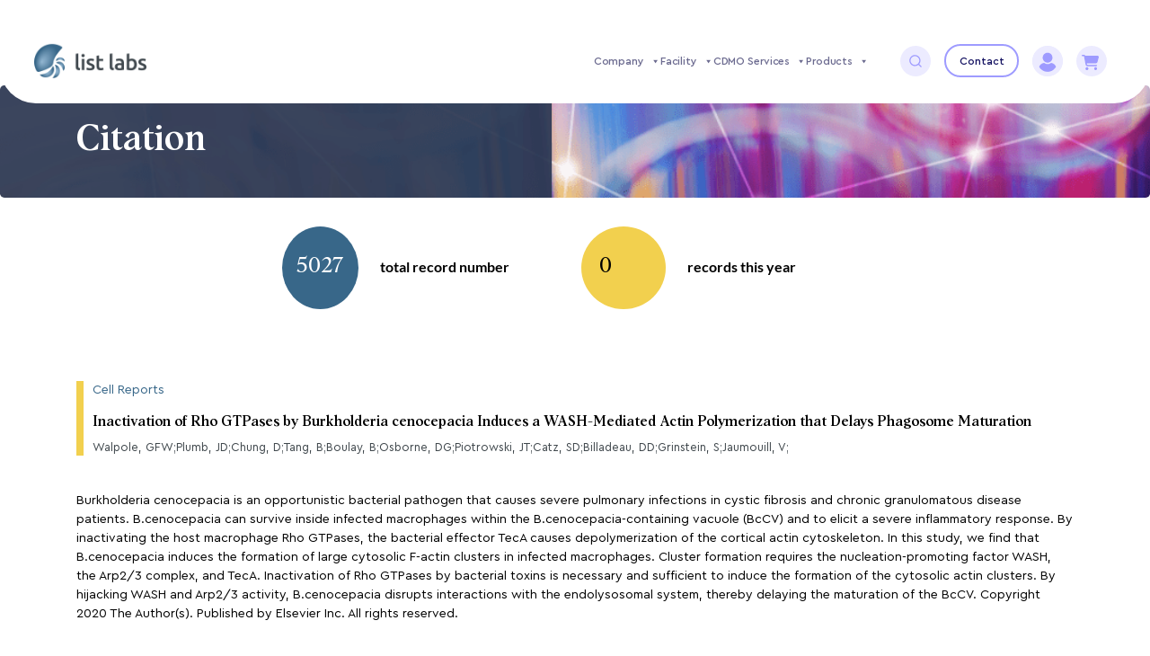

--- FILE ---
content_type: text/html; charset=UTF-8
request_url: https://listlabs.com/citations_products/inactivation-of-rho-gtpases-by-burkholderia-cenocepacia-induces-a-wash-mediated-actin-polymerization-that-delays-phagosome-maturation/
body_size: 20815
content:

<!DOCTYPE html>
<html lang="en-US">
<head>
	
	<!-- Global site tag (gtag.js) - Google Ads: 400361109 -->
<script async src="https://www.googletagmanager.com/gtag/js?id=AW-400361109"></script>
<script>
  window.dataLayer = window.dataLayer || [];
  function gtag(){dataLayer.push(arguments);}
  gtag('js', new Date());

  gtag('config', 'AW-400361109');
</script>
	<meta charset="UTF-8">
	<meta name="viewport" content="width=device-width, initial-scale=1">
	<meta name="format-detection" content="telephone=no">
	<link rel="profile" href="https://gmpg.org/xfn/11">
    <meta name='robots' content='noindex, follow' />
	<style>img:is([sizes="auto" i], [sizes^="auto," i]) { contain-intrinsic-size: 3000px 1500px }</style>
	<script>window._wca = window._wca || [];</script>

	<!-- This site is optimized with the Yoast SEO plugin v26.8 - https://yoast.com/product/yoast-seo-wordpress/ -->
	<title>Inactivation of Rho GTPases by Burkholderia cenocepacia Induces a WASH-Mediated Actin Polymerization that Delays Phagosome Maturation - List Labs</title>
	<meta property="og:locale" content="en_US" />
	<meta property="og:type" content="article" />
	<meta property="og:title" content="Inactivation of Rho GTPases by Burkholderia cenocepacia Induces a WASH-Mediated Actin Polymerization that Delays Phagosome Maturation - List Labs" />
	<meta property="og:url" content="https://listlabs.com/citations_products/inactivation-of-rho-gtpases-by-burkholderia-cenocepacia-induces-a-wash-mediated-actin-polymerization-that-delays-phagosome-maturation/" />
	<meta property="og:site_name" content="List Labs" />
	<meta property="article:publisher" content="https://www.facebook.com/ListLabs/" />
	<meta property="article:modified_time" content="2023-05-25T22:40:54+00:00" />
	<meta property="og:image" content="https://listlabs.com/wp-content/uploads/2024/07/Vial-and-logo.jpg" />
	<meta property="og:image:width" content="300" />
	<meta property="og:image:height" content="300" />
	<meta property="og:image:type" content="image/jpeg" />
	<meta name="twitter:card" content="summary_large_image" />
	<meta name="twitter:site" content="@listlabs" />
	<script type="application/ld+json" class="yoast-schema-graph">{"@context":"https://schema.org","@graph":[{"@type":"WebPage","@id":"https://listlabs.com/citations_products/inactivation-of-rho-gtpases-by-burkholderia-cenocepacia-induces-a-wash-mediated-actin-polymerization-that-delays-phagosome-maturation/","url":"https://listlabs.com/citations_products/inactivation-of-rho-gtpases-by-burkholderia-cenocepacia-induces-a-wash-mediated-actin-polymerization-that-delays-phagosome-maturation/","name":"Inactivation of Rho GTPases by Burkholderia cenocepacia Induces a WASH-Mediated Actin Polymerization that Delays Phagosome Maturation - List Labs","isPartOf":{"@id":"https://listlabs.com/#website"},"datePublished":"2020-06-02T00:00:00+00:00","dateModified":"2023-05-25T22:40:54+00:00","breadcrumb":{"@id":"https://listlabs.com/citations_products/inactivation-of-rho-gtpases-by-burkholderia-cenocepacia-induces-a-wash-mediated-actin-polymerization-that-delays-phagosome-maturation/#breadcrumb"},"inLanguage":"en-US","potentialAction":[{"@type":"ReadAction","target":["https://listlabs.com/citations_products/inactivation-of-rho-gtpases-by-burkholderia-cenocepacia-induces-a-wash-mediated-actin-polymerization-that-delays-phagosome-maturation/"]}]},{"@type":"BreadcrumbList","@id":"https://listlabs.com/citations_products/inactivation-of-rho-gtpases-by-burkholderia-cenocepacia-induces-a-wash-mediated-actin-polymerization-that-delays-phagosome-maturation/#breadcrumb","itemListElement":[{"@type":"ListItem","position":1,"name":"Home","item":"https://listlabs.com/"},{"@type":"ListItem","position":2,"name":"Inactivation of Rho GTPases by Burkholderia cenocepacia Induces a WASH-Mediated Actin Polymerization that Delays Phagosome Maturation"}]},{"@type":"WebSite","@id":"https://listlabs.com/#website","url":"https://listlabs.com/","name":"List Labs","description":"Live Biotherapeutics and GMP Services from a Premier CDMO and Bacterial Toxins for Research","publisher":{"@id":"https://listlabs.com/#organization"},"potentialAction":[{"@type":"SearchAction","target":{"@type":"EntryPoint","urlTemplate":"https://listlabs.com/?s={search_term_string}"},"query-input":{"@type":"PropertyValueSpecification","valueRequired":true,"valueName":"search_term_string"}}],"inLanguage":"en-US"},{"@type":"Organization","@id":"https://listlabs.com/#organization","name":"List Labs","alternateName":"List Biological Laboratories","url":"https://listlabs.com/","logo":{"@type":"ImageObject","inLanguage":"en-US","@id":"https://listlabs.com/#/schema/logo/image/","url":"https://listlabs.com/wp-content/uploads/2024/07/Vial-and-logo.jpg","contentUrl":"https://listlabs.com/wp-content/uploads/2024/07/Vial-and-logo.jpg","width":300,"height":300,"caption":"List Labs"},"image":{"@id":"https://listlabs.com/#/schema/logo/image/"},"sameAs":["https://www.facebook.com/ListLabs/","https://x.com/listlabs","https://www.linkedin.com/company/list-biological-laboratories-inc-/"]}]}</script>
	<!-- / Yoast SEO plugin. -->


<link rel='dns-prefetch' href='//cdn.jsdelivr.net' />
<link rel='dns-prefetch' href='//stats.wp.com' />
<link rel='dns-prefetch' href='//ws.sharethis.com' />
<link rel='dns-prefetch' href='//stackpath.bootstrapcdn.com' />
<link rel='dns-prefetch' href='//cdnjs.cloudflare.com' />
<link rel='dns-prefetch' href='//www.googletagmanager.com' />
<script type="text/javascript">
/* <![CDATA[ */
window._wpemojiSettings = {"baseUrl":"https:\/\/s.w.org\/images\/core\/emoji\/16.0.1\/72x72\/","ext":".png","svgUrl":"https:\/\/s.w.org\/images\/core\/emoji\/16.0.1\/svg\/","svgExt":".svg","source":{"concatemoji":"https:\/\/listlabs.com\/wp-includes\/js\/wp-emoji-release.min.js?ver=efd7bb413dab0963be5d32cbb4971f49"}};
/*! This file is auto-generated */
!function(s,n){var o,i,e;function c(e){try{var t={supportTests:e,timestamp:(new Date).valueOf()};sessionStorage.setItem(o,JSON.stringify(t))}catch(e){}}function p(e,t,n){e.clearRect(0,0,e.canvas.width,e.canvas.height),e.fillText(t,0,0);var t=new Uint32Array(e.getImageData(0,0,e.canvas.width,e.canvas.height).data),a=(e.clearRect(0,0,e.canvas.width,e.canvas.height),e.fillText(n,0,0),new Uint32Array(e.getImageData(0,0,e.canvas.width,e.canvas.height).data));return t.every(function(e,t){return e===a[t]})}function u(e,t){e.clearRect(0,0,e.canvas.width,e.canvas.height),e.fillText(t,0,0);for(var n=e.getImageData(16,16,1,1),a=0;a<n.data.length;a++)if(0!==n.data[a])return!1;return!0}function f(e,t,n,a){switch(t){case"flag":return n(e,"\ud83c\udff3\ufe0f\u200d\u26a7\ufe0f","\ud83c\udff3\ufe0f\u200b\u26a7\ufe0f")?!1:!n(e,"\ud83c\udde8\ud83c\uddf6","\ud83c\udde8\u200b\ud83c\uddf6")&&!n(e,"\ud83c\udff4\udb40\udc67\udb40\udc62\udb40\udc65\udb40\udc6e\udb40\udc67\udb40\udc7f","\ud83c\udff4\u200b\udb40\udc67\u200b\udb40\udc62\u200b\udb40\udc65\u200b\udb40\udc6e\u200b\udb40\udc67\u200b\udb40\udc7f");case"emoji":return!a(e,"\ud83e\udedf")}return!1}function g(e,t,n,a){var r="undefined"!=typeof WorkerGlobalScope&&self instanceof WorkerGlobalScope?new OffscreenCanvas(300,150):s.createElement("canvas"),o=r.getContext("2d",{willReadFrequently:!0}),i=(o.textBaseline="top",o.font="600 32px Arial",{});return e.forEach(function(e){i[e]=t(o,e,n,a)}),i}function t(e){var t=s.createElement("script");t.src=e,t.defer=!0,s.head.appendChild(t)}"undefined"!=typeof Promise&&(o="wpEmojiSettingsSupports",i=["flag","emoji"],n.supports={everything:!0,everythingExceptFlag:!0},e=new Promise(function(e){s.addEventListener("DOMContentLoaded",e,{once:!0})}),new Promise(function(t){var n=function(){try{var e=JSON.parse(sessionStorage.getItem(o));if("object"==typeof e&&"number"==typeof e.timestamp&&(new Date).valueOf()<e.timestamp+604800&&"object"==typeof e.supportTests)return e.supportTests}catch(e){}return null}();if(!n){if("undefined"!=typeof Worker&&"undefined"!=typeof OffscreenCanvas&&"undefined"!=typeof URL&&URL.createObjectURL&&"undefined"!=typeof Blob)try{var e="postMessage("+g.toString()+"("+[JSON.stringify(i),f.toString(),p.toString(),u.toString()].join(",")+"));",a=new Blob([e],{type:"text/javascript"}),r=new Worker(URL.createObjectURL(a),{name:"wpTestEmojiSupports"});return void(r.onmessage=function(e){c(n=e.data),r.terminate(),t(n)})}catch(e){}c(n=g(i,f,p,u))}t(n)}).then(function(e){for(var t in e)n.supports[t]=e[t],n.supports.everything=n.supports.everything&&n.supports[t],"flag"!==t&&(n.supports.everythingExceptFlag=n.supports.everythingExceptFlag&&n.supports[t]);n.supports.everythingExceptFlag=n.supports.everythingExceptFlag&&!n.supports.flag,n.DOMReady=!1,n.readyCallback=function(){n.DOMReady=!0}}).then(function(){return e}).then(function(){var e;n.supports.everything||(n.readyCallback(),(e=n.source||{}).concatemoji?t(e.concatemoji):e.wpemoji&&e.twemoji&&(t(e.twemoji),t(e.wpemoji)))}))}((window,document),window._wpemojiSettings);
/* ]]> */
</script>
<link rel='stylesheet' id='wc-authorize-net-cim-credit-card-checkout-block-css' href='https://listlabs.com/wp-content/plugins/woocommerce-gateway-authorize-net-cim/assets/css/blocks/wc-authorize-net-cim-checkout-block.css?ver=1769664871' type='text/css' media='all' />
<link rel='stylesheet' id='wc-authorize-net-cim-echeck-checkout-block-css' href='https://listlabs.com/wp-content/plugins/woocommerce-gateway-authorize-net-cim/assets/css/blocks/wc-authorize-net-cim-checkout-block.css?ver=1769664871' type='text/css' media='all' />
<style id='wp-emoji-styles-inline-css' type='text/css'>

	img.wp-smiley, img.emoji {
		display: inline !important;
		border: none !important;
		box-shadow: none !important;
		height: 1em !important;
		width: 1em !important;
		margin: 0 0.07em !important;
		vertical-align: -0.1em !important;
		background: none !important;
		padding: 0 !important;
	}
</style>
<style id='classic-theme-styles-inline-css' type='text/css'>
/*! This file is auto-generated */
.wp-block-button__link{color:#fff;background-color:#32373c;border-radius:9999px;box-shadow:none;text-decoration:none;padding:calc(.667em + 2px) calc(1.333em + 2px);font-size:1.125em}.wp-block-file__button{background:#32373c;color:#fff;text-decoration:none}
</style>
<link rel='stylesheet' id='mediaelement-css' href='https://listlabs.com/wp-includes/js/mediaelement/mediaelementplayer-legacy.min.css?ver=4.2.17' type='text/css' media='all' />
<link rel='stylesheet' id='wp-mediaelement-css' href='https://listlabs.com/wp-includes/js/mediaelement/wp-mediaelement.min.css?ver=efd7bb413dab0963be5d32cbb4971f49' type='text/css' media='all' />
<style id='jetpack-sharing-buttons-style-inline-css' type='text/css'>
.jetpack-sharing-buttons__services-list{display:flex;flex-direction:row;flex-wrap:wrap;gap:0;list-style-type:none;margin:5px;padding:0}.jetpack-sharing-buttons__services-list.has-small-icon-size{font-size:12px}.jetpack-sharing-buttons__services-list.has-normal-icon-size{font-size:16px}.jetpack-sharing-buttons__services-list.has-large-icon-size{font-size:24px}.jetpack-sharing-buttons__services-list.has-huge-icon-size{font-size:36px}@media print{.jetpack-sharing-buttons__services-list{display:none!important}}.editor-styles-wrapper .wp-block-jetpack-sharing-buttons{gap:0;padding-inline-start:0}ul.jetpack-sharing-buttons__services-list.has-background{padding:1.25em 2.375em}
</style>
<link rel='stylesheet' id='woo-custom-related-products-css' href='https://listlabs.com/wp-content/plugins/woo-custom-related-products/public/css/woo-custom-related-products-public.css' type='text/css' media='all' />
<link rel='stylesheet' id='woocommerce-layout-css' href='https://listlabs.com/wp-content/plugins/woocommerce/assets/css/woocommerce-layout.css?ver=10.2.2' type='text/css' media='all' />
<style id='woocommerce-layout-inline-css' type='text/css'>

	.infinite-scroll .woocommerce-pagination {
		display: none;
	}
</style>
<link rel='stylesheet' id='woocommerce-smallscreen-css' href='https://listlabs.com/wp-content/plugins/woocommerce/assets/css/woocommerce-smallscreen.css?ver=10.2.2' type='text/css' media='only screen and (max-width: 768px)' />
<link rel='stylesheet' id='woocommerce-general-css' href='https://listlabs.com/wp-content/plugins/woocommerce/assets/css/woocommerce.css?ver=10.2.2' type='text/css' media='all' />
<style id='woocommerce-inline-inline-css' type='text/css'>
.woocommerce form .form-row .required { visibility: visible; }
</style>
<link rel='stylesheet' id='wpos-slick-style-css' href='https://listlabs.com/wp-content/plugins/wp-slick-slider-and-image-carousel/assets/css/slick.css?ver=3.7.8' type='text/css' media='all' />
<link rel='stylesheet' id='wpsisac-public-style-css' href='https://listlabs.com/wp-content/plugins/wp-slick-slider-and-image-carousel/assets/css/wpsisac-public.css?ver=3.7.8' type='text/css' media='all' />
<link rel='stylesheet' id='wt-import-export-for-woo-css' href='https://listlabs.com/wp-content/plugins/wt-import-export-for-woo/public/css/wt-import-export-for-woo-public.css?ver=1.1.9' type='text/css' media='all' />
<link rel='stylesheet' id='aws-style-css' href='https://listlabs.com/wp-content/plugins/advanced-woo-search/assets/css/common.min.css?ver=3.52' type='text/css' media='all' />
<link rel='stylesheet' id='megamenu-css' href='https://listlabs.com/wp-content/uploads/maxmegamenu/style.css?ver=a3b9e9' type='text/css' media='all' />
<link rel='stylesheet' id='dashicons-css' href='https://listlabs.com/wp-includes/css/dashicons.min.css?ver=efd7bb413dab0963be5d32cbb4971f49' type='text/css' media='all' />
<link rel='stylesheet' id='sv-wc-payment-gateway-payment-form-v5_12_6-css' href='https://listlabs.com/wp-content/plugins/woocommerce-gateway-authorize-net-cim/vendor/skyverge/wc-plugin-framework/woocommerce/payment-gateway/assets/css/frontend/sv-wc-payment-gateway-payment-form.min.css?ver=5.12.6' type='text/css' media='all' />
<link rel='stylesheet' id='brands-styles-css' href='https://listlabs.com/wp-content/plugins/woocommerce/assets/css/brands.css?ver=10.2.2' type='text/css' media='all' />
<link rel='stylesheet' id='font-css' href='https://listlabs.com/wp-content/themes/listlabs-new/assets/fonts/font.css?ver=efd7bb413dab0963be5d32cbb4971f49' type='text/css' media='all' />
<link rel='stylesheet' id='bootstrap-css' href='https://listlabs.com/wp-content/themes/listlabs-new/assets/css/bootstrap.min.css?ver=efd7bb413dab0963be5d32cbb4971f49' type='text/css' media='all' />
<link rel='stylesheet' id='responsive-css' href='https://listlabs.com/wp-content/themes/listlabs-new/assets/css/responsive.css?ver=efd7bb413dab0963be5d32cbb4971f49' type='text/css' media='all' />
<link rel='stylesheet' id='listlabs-style-css' href='https://listlabs.com/wp-content/themes/listlabs-new/style.css?ver=efd7bb413dab0963be5d32cbb4971f49' type='text/css' media='all' />
<link rel='stylesheet' id='stylesheet-css' href='https://stackpath.bootstrapcdn.com/font-awesome/4.7.0/css/font-awesome.min.css?ver=efd7bb413dab0963be5d32cbb4971f49' type='text/css' media='all' />
<link rel='stylesheet' id='cera-pro-css' href='https://listlabs.com/wp-content/themes/listlabs-new/assets/new/cerapro/stylesheet.css?ver=efd7bb413dab0963be5d32cbb4971f49' type='text/css' media='all' />
<link rel='stylesheet' id='albra-css' href='https://listlabs.com/wp-content/themes/listlabs-new/assets/new/albra/stylesheet.css?ver=efd7bb413dab0963be5d32cbb4971f49' type='text/css' media='all' />
<link rel='stylesheet' id='fa-css' href='https://cdnjs.cloudflare.com/ajax/libs/font-awesome/6.4.0/css/all.min.css?ver=efd7bb413dab0963be5d32cbb4971f49' type='text/css' media='all' />
<link rel='stylesheet' id='default-css' href='https://listlabs.com/wp-content/themes/listlabs-new/assets/new/css/default.css?ver=efd7bb413dab0963be5d32cbb4971f49' type='text/css' media='all' />
<link rel='stylesheet' id='animations-css' href='https://listlabs.com/wp-content/themes/listlabs-new/assets/new/css/animations.css?ver=efd7bb413dab0963be5d32cbb4971f49' type='text/css' media='all' />
<link rel='stylesheet' id='new-header-css' href='https://listlabs.com/wp-content/themes/listlabs-new/assets/new/css/header.css?ver=efd7bb413dab0963be5d32cbb4971f49' type='text/css' media='all' />
<link rel='stylesheet' id='new-footer-css' href='https://listlabs.com/wp-content/themes/listlabs-new/assets/new/css/footer.css?ver=efd7bb413dab0963be5d32cbb4971f49' type='text/css' media='all' />
<link rel='stylesheet' id='new-about-css' href='https://listlabs.com/wp-content/themes/listlabs-new/assets/new/css/about.css?ver=efd7bb413dab0963be5d32cbb4971f49' type='text/css' media='all' />
<link rel='stylesheet' id='slick-css' href='https://cdn.jsdelivr.net/npm/slick-carousel@1.8.1/slick/slick.css?ver=efd7bb413dab0963be5d32cbb4971f49' type='text/css' media='all' />
<link rel='stylesheet' id='new-team-css' href='https://listlabs.com/wp-content/themes/listlabs-new/assets/new/css/team.css?ver=efd7bb413dab0963be5d32cbb4971f49' type='text/css' media='all' />
<link rel='stylesheet' id='new-careers-css' href='https://listlabs.com/wp-content/themes/listlabs-new/assets/new/css/careers.css?ver=efd7bb413dab0963be5d32cbb4971f49' type='text/css' media='all' />
<link rel='stylesheet' id='new-clinical-css' href='https://listlabs.com/wp-content/themes/listlabs-new/assets/new/css/clinical.css?ver=efd7bb413dab0963be5d32cbb4971f49' type='text/css' media='all' />
<link rel='stylesheet' id='new-process-css' href='https://listlabs.com/wp-content/themes/listlabs-new/assets/new/css/process.css?ver=efd7bb413dab0963be5d32cbb4971f49' type='text/css' media='all' />
<link rel='stylesheet' id='new-phase-css' href='https://listlabs.com/wp-content/themes/listlabs-new/assets/new/css/phase.css?ver=efd7bb413dab0963be5d32cbb4971f49' type='text/css' media='all' />
<link rel='stylesheet' id='new-testing-css' href='https://listlabs.com/wp-content/themes/listlabs-new/assets/new/css/testing.css?ver=efd7bb413dab0963be5d32cbb4971f49' type='text/css' media='all' />
<link rel='stylesheet' id='new-contact-css' href='https://listlabs.com/wp-content/themes/listlabs-new/assets/new/css/contact.css?ver=efd7bb413dab0963be5d32cbb4971f49' type='text/css' media='all' />
<link rel='stylesheet' id='new-events-css' href='https://listlabs.com/wp-content/themes/listlabs-new/assets/new/css/events.css?ver=efd7bb413dab0963be5d32cbb4971f49' type='text/css' media='all' />
<link rel='stylesheet' id='new-micro-css' href='https://listlabs.com/wp-content/themes/listlabs-new/assets/new/css/micro.css?ver=efd7bb413dab0963be5d32cbb4971f49' type='text/css' media='all' />
<link rel='stylesheet' id='new-strains-css' href='https://listlabs.com/wp-content/themes/listlabs-new/assets/new/css/strains.css?ver=efd7bb413dab0963be5d32cbb4971f49' type='text/css' media='all' />
<link rel='stylesheet' id='new-commercial-css' href='https://listlabs.com/wp-content/themes/listlabs-new/assets/new/css/commercial.css?ver=efd7bb413dab0963be5d32cbb4971f49' type='text/css' media='all' />
<link rel='stylesheet' id='new-phase3-css' href='https://listlabs.com/wp-content/themes/listlabs-new/assets/new/css/phase3.css?ver=efd7bb413dab0963be5d32cbb4971f49' type='text/css' media='all' />
<link rel='stylesheet' id='new-btoxic-css' href='https://listlabs.com/wp-content/themes/listlabs-new/assets/new/css/btoxic.css?ver=efd7bb413dab0963be5d32cbb4971f49' type='text/css' media='all' />
<link rel='stylesheet' id='new-subfooter-css' href='https://listlabs.com/wp-content/themes/listlabs-new/assets/new/css/subfooter.css?ver=efd7bb413dab0963be5d32cbb4971f49' type='text/css' media='all' />
<link rel='stylesheet' id='new-bcustom-css' href='https://listlabs.com/wp-content/themes/listlabs-new/assets/new/css/bcustom.css?ver=efd7bb413dab0963be5d32cbb4971f49' type='text/css' media='all' />
<link rel='stylesheet' id='new-homepage-css' href='https://listlabs.com/wp-content/themes/listlabs-new/assets/new/css/homepage.css?ver=efd7bb413dab0963be5d32cbb4971f49' type='text/css' media='all' />
<link rel='stylesheet' id='new-services-css' href='https://listlabs.com/wp-content/themes/listlabs-new/assets/new/css/services.css?ver=efd7bb413dab0963be5d32cbb4971f49' type='text/css' media='all' />
<link rel='stylesheet' id='new-tech-css' href='https://listlabs.com/wp-content/themes/listlabs-new/assets/new/css/tech.css?ver=efd7bb413dab0963be5d32cbb4971f49' type='text/css' media='all' />
<script type="text/javascript" src="https://listlabs.com/wp-includes/js/jquery/jquery.min.js?ver=3.7.1" id="jquery-core-js"></script>
<script type="text/javascript" src="https://listlabs.com/wp-includes/js/jquery/jquery-migrate.min.js?ver=3.4.1" id="jquery-migrate-js"></script>
<script type="text/javascript" src="https://listlabs.com/wp-content/plugins/woo-custom-related-products/public/js/woo-custom-related-products-public.js" id="woo-custom-related-products-js"></script>
<script type="text/javascript" src="https://listlabs.com/wp-content/plugins/woocommerce/assets/js/jquery-blockui/jquery.blockUI.min.js?ver=2.7.0-wc.10.2.2" id="jquery-blockui-js" defer="defer" data-wp-strategy="defer"></script>
<script type="text/javascript" src="https://listlabs.com/wp-content/plugins/woocommerce/assets/js/js-cookie/js.cookie.min.js?ver=2.1.4-wc.10.2.2" id="js-cookie-js" defer="defer" data-wp-strategy="defer"></script>
<script type="text/javascript" id="woocommerce-js-extra">
/* <![CDATA[ */
var woocommerce_params = {"ajax_url":"\/wp-admin\/admin-ajax.php","wc_ajax_url":"\/?wc-ajax=%%endpoint%%","i18n_password_show":"Show password","i18n_password_hide":"Hide password"};
/* ]]> */
</script>
<script type="text/javascript" src="https://listlabs.com/wp-content/plugins/woocommerce/assets/js/frontend/woocommerce.min.js?ver=10.2.2" id="woocommerce-js" defer="defer" data-wp-strategy="defer"></script>
<script type="text/javascript" src="https://listlabs.com/wp-content/themes/listlabs-new/js/menu.tree.js?ver=1" id="menu-tree-js"></script>
<script type="text/javascript" src="https://listlabs.com/wp-content/themes/listlabs-new/js/jquery.min.js?ver=efd7bb413dab0963be5d32cbb4971f49" id="jquery-min-js"></script>
<script type="text/javascript" src="https://listlabs.com/wp-content/themes/listlabs-new/assets/new/js/animations.js?ver=efd7bb413dab0963be5d32cbb4971f49" id="animations-js"></script>
<script type="text/javascript" src="https://listlabs.com/wp-content/themes/listlabs-new/assets/new/js/header.js?ver=efd7bb413dab0963be5d32cbb4971f49" id="new-header-js"></script>
<script type="text/javascript" src="https://listlabs.com/wp-content/themes/listlabs-new/assets/new/js/about.js?ver=efd7bb413dab0963be5d32cbb4971f49" id="new-about-js"></script>
<script type="text/javascript" src="//cdn.jsdelivr.net/npm/slick-carousel@1.8.1/slick/slick.min.js?ver=efd7bb413dab0963be5d32cbb4971f49" id="slick-js"></script>
<script type="text/javascript" src="https://listlabs.com/wp-content/themes/listlabs-new/assets/new/js/team.js?ver=efd7bb413dab0963be5d32cbb4971f49" id="new-team-js"></script>
<script type="text/javascript" src="https://listlabs.com/wp-content/themes/listlabs-new/assets/new/js/careers.js?ver=efd7bb413dab0963be5d32cbb4971f49" id="new-careers-js"></script>
<script type="text/javascript" src="https://listlabs.com/wp-content/themes/listlabs-new/assets/new/js/process.js?ver=efd7bb413dab0963be5d32cbb4971f49" id="new-process-js"></script>
<script type="text/javascript" src="https://listlabs.com/wp-content/themes/listlabs-new/assets/new/js/btoxic.js?ver=efd7bb413dab0963be5d32cbb4971f49" id="new-btoxic-js"></script>
<script type="text/javascript" src="https://listlabs.com/wp-content/themes/listlabs-new/assets/new/js/homepage.js?ver=efd7bb413dab0963be5d32cbb4971f49" id="new-homepage-js"></script>
<script type="text/javascript" src="https://listlabs.com/wp-content/themes/listlabs-new/assets/new/js/services.js?ver=efd7bb413dab0963be5d32cbb4971f49" id="new-services-js"></script>
<script type="text/javascript" src="https://stats.wp.com/s-202605.js" id="woocommerce-analytics-js" defer="defer" data-wp-strategy="defer"></script>
<script id='st_insights_js' type="text/javascript" src="https://ws.sharethis.com/button/st_insights.js?publisher=eba0f3ba-f9ab-408c-bc68-c28af5afe749&amp;product=feather&amp;ver=1763065426" id="feather-sharethis-js"></script>
<script></script><link rel="https://api.w.org/" href="https://listlabs.com/wp-json/" /><link rel="alternate" title="JSON" type="application/json" href="https://listlabs.com/wp-json/wp/v2/citations_products/13200" /><link rel="EditURI" type="application/rsd+xml" title="RSD" href="https://listlabs.com/xmlrpc.php?rsd" />
<link rel='shortlink' href='https://listlabs.com/?p=13200' />
<link rel="alternate" title="oEmbed (JSON)" type="application/json+oembed" href="https://listlabs.com/wp-json/oembed/1.0/embed?url=https%3A%2F%2Flistlabs.com%2Fcitations_products%2Finactivation-of-rho-gtpases-by-burkholderia-cenocepacia-induces-a-wash-mediated-actin-polymerization-that-delays-phagosome-maturation%2F" />
<link rel="alternate" title="oEmbed (XML)" type="text/xml+oembed" href="https://listlabs.com/wp-json/oembed/1.0/embed?url=https%3A%2F%2Flistlabs.com%2Fcitations_products%2Finactivation-of-rho-gtpases-by-burkholderia-cenocepacia-induces-a-wash-mediated-actin-polymerization-that-delays-phagosome-maturation%2F&#038;format=xml" />
<meta name="generator" content="Site Kit by Google 1.171.0" /><!-- Sitekit Google Analytics code -->
<!-- Google tag (gtag.js) -->
<script async src="https://www.googletagmanager.com/gtag/js?id=G-R6XFVT5R81"></script>
<script>
  window.dataLayer = window.dataLayer || [];
  function gtag(){dataLayer.push(arguments);}
  gtag('js', new Date());

  gtag('config', 'G-R6XFVT5R81');
</script>
<!-- End of Sitekit Google Analytics code -->
				<style>img#wpstats{display:none}</style>
			<noscript><style>.woocommerce-product-gallery{ opacity: 1 !important; }</style></noscript>
	
<style type="text/css"></style>
<meta name="generator" content="Powered by WPBakery Page Builder - drag and drop page builder for WordPress."/>
<style>
.synved-social-resolution-single {
display: inline-block;
}
.synved-social-resolution-normal {
display: inline-block;
}
.synved-social-resolution-hidef {
display: none;
}

@media only screen and (min--moz-device-pixel-ratio: 2),
only screen and (-o-min-device-pixel-ratio: 2/1),
only screen and (-webkit-min-device-pixel-ratio: 2),
only screen and (min-device-pixel-ratio: 2),
only screen and (min-resolution: 2dppx),
only screen and (min-resolution: 192dpi) {
	.synved-social-resolution-normal {
	display: none;
	}
	.synved-social-resolution-hidef {
	display: inline-block;
	}
}
</style><link rel="icon" href="https://listlabs.com/wp-content/uploads/2020/03/LL-logo-Color-icon-100x100.png" sizes="32x32" />
<link rel="icon" href="https://listlabs.com/wp-content/uploads/2020/03/LL-logo-Color-icon.png" sizes="192x192" />
<link rel="apple-touch-icon" href="https://listlabs.com/wp-content/uploads/2020/03/LL-logo-Color-icon.png" />
<meta name="msapplication-TileImage" content="https://listlabs.com/wp-content/uploads/2020/03/LL-logo-Color-icon.png" />
		<style type="text/css" id="wp-custom-css">
			
.holidayNotice.active,.single-product #cart_o_img ,.single-product .cart_totals {
	display: none !important;
}
.plist-txt{
	padding-left:0px;
	list-style:none;
}
.category--div{
	display:inline-block;
}
.category-products--title{
	margin:0px;
}
h2.category-products--title {
    color: #40484d;
    font-size: 22px;
    font-family: 'Cera Pro';
    line-height: 30px;
}
.htxt-c.fsale{
	    padding-bottom: 0px;
    margin-bottom: 0px;
}
.category-div .nav-categories .cat_name h1{
	font-weight: 700;
	font-size: 18px;
	display: inline;
}
.htxt-c{
	font-size: 1.5rem;
    padding: 10px 0px;
    color: rgb(64, 72, 77) !important;
}


.show-bio{display: none !important;}
.discontinued {
    font-weight: 600;
    margin: 20px 0;
    color: #ff0000 !important;
    display: inline-block;
    font-size: 16px;
    text-transform: uppercase;
}
.related-sinlge_product .discontinued{
	 margin: 0px !important;
}

#mega-menu-wrap-primary #mega-menu-primary > li.custom-dropdown.facilities ul.mega-sub-menu li.mega-menu-item ul.mega-sub-menu{
		margin-top: -29px !important;
    margin-left: 32px;
    border-top-left-radius: 0px !important;
	left: 100% !important;
    transform: translateX(0%) !important;
}

#mega-menu-wrap-primary #mega-menu-primary > li.custom-dropdown.facilities ul.mega-sub-menu{
   border-bottom-right-radius: 0px !important;
    border-top-right-radius: 0px !important;
}
.footer-social--icons a:nth-child(2) li img
{
	border: 1px solid #fff;
	border-radius: 100px;
	padding: 13px;
}


@media (max-width: 767px) {
	#mega-menu-wrap-primary #mega-menu-primary > li.custom-dropdown.facilities ul.mega-sub-menu li.mega-menu-item ul.mega-sub-menu{
		margin-top:0px !important;
    margin-left: 0px !important;
}
}

#bizgenius-citation-widget-container-count-total-year-month{
	justify-content: start;
}
#bizgenius-citation-widget-container-count-total-year-month div{
	    width: auto !important;
}

#bizgenius-citation-widget-container-count-total-year-month div center{
	  display: flex;
    align-items: center;
}
#bizgenius-citation-widget-container-count-total-year-month .bizgenius-counter{
	 background-color: #386789;
  color: #fff;
  font-size: 25px !important;
  font-family: 'Albra Text', serif;
  border-radius: 50%;
  padding: 20px 16px;
  width: 100px;
  height: 100px;
  display: flex;
  align-items: center;
  justify-content: center;
  text-align: center;
  box-sizing: border-box;
}
#bizgenius-citation-widget-container-count-total-year-month div:nth-child(2) .bizgenius-counter{
	background-color:#f2d04e;
	 color: #000;
}
#bizgenius-citation-widget-container-count-total-year-month div:nth-child(3) .bizgenius-counter{
	background-color:#9E9BFF;
	 
}

#bizgenius-citation-widget-container-count-total-year-month span:last-child{
	    font-family: Lato, sans-serif;
    font-weight: 600;
    margin-right: 5rem;
    margin-left: 1.5rem;
}
#bizgenius-citation-widget-container-form{
	display: flex;
    gap: 15px;
}
#bizgenius-citation-widget-container-form input, #bizgenius-citation-widget-container-form select{
		border: 1px solid #ced4da;
		padding: 10px !important;
		height: 48px !important;
	outline: none !important;
	    border-radius: 20px;
}
#bizgenius-citation-widget-container-form select{
	font-size: 1rem;
	line-height: 1.5;
	color: #495057;
}
#submitButtonBizGeniusSearch,.bizgenius-more-button,.bizgenius-share-button,.citation-see-all a{
	padding: 10px;
    background-color: #92b6d1;
    border-radius: 20px;
    outline: 0 !important;
    border: 0 !important;
    width: 120px;
    text-transform: uppercase;
    color: #fff !important;
    cursor: pointer;
    margin-right: 16px;
    height: 100%;
}
#bizgenius-citation-widget-container-form #keywordTIBizGenius{
	width: 40%;
    padding: 20px !important;
    height: 48px !important;
    border-radius: 20px;
    outline: 0 !important;
    -webkit-appearance: none;
    border: 0px;
    border: 1px solid #ced4da;
    font-size: 1rem;
    line-height: 1.5;
    color: #495057;
}
#citations_grid #bizgenius-citation-widget-container-list .bizgenius-citation-single{
	    /*width: 100% !important;*/
	    border: 1px solid #c9c9c9;
	    box-shadow: 0px 0px 0px !important;
}

.single-product #bizgenius-citation-widget-container-list .bizgenius-citation-single{
	    background-color: #fff !important;
}

#bizgenius-citation-widget-container-list .bizgenius-citation-title::before{
	    background-color: #f2d04e !important;
}
#bizgenius-citation-widget-container-list .bizgenius-citation-title{
		color: #40484d !important;
		font-weight: 500;
		width: 100%;
		font-size: 16px;
}
#bizgenius-citation-widget-container-list .bizgenius-citation-title{
	border-color:#40484d !important;
}
#citations_grid .bizgenius-snippet ul li a{
	text-decoration: none;
	color: #707070;
}
.bizgenius-poweredby{
	display:none !important;
}
#bizgenius-citation-widget-container-list-top .bizgenius-citation-list a{
     font-style: normal;
    font-size: 15px !important;
    line-height: 20px !important;
    color: #29293A !important;
}

@media only screen and (max-width:1199px) {
	#bizgenius-citation-widget-container-count-total-year-month span:last-child{
		   margin-right:0px !important;
	}
	#bizgenius-citation-widget-container-count-total-year-month{
		justify-content: start !important;
		gap: 20px;
	}
	#bizgenius-citation-widget-container-form{
		    flex-direction: column
	}
	#bizgenius-citation-widget-container-form #keywordTIBizGenius{
		width: 100%;
	}
}

.citation-see-all a{
	margin-right:0px !important;
	margin-bottom: 25px;
	display: inline-block;
}


.single-product .bizgenius-citation-widget-container-count-product{
		text-align: center;
	  font-family: 'Albra Text';
	  font-weight: 500;
		font-size: 24px;
		margin-bottom: 0;
		color: #40484d !important;
		text-transform: capitalize;
    padding-bottom: 20px !important;
    display: block;
}
.single-product #bizgenius-citation-widget-container-list{
	    padding-bottom: 50px !important;
}


.page-id-6495 .bizgenius-citation-widget-container-count-product{
	font-size: 2.3rem;
	margin-bottom: 2rem;
	font-weight: 300;
	color: #40484d;
	text-align: center;
	display: block;
}

ul.footer__nav-list > li:nth-child(2) {
  display: none;
}
		</style>
		<noscript><style> .wpb_animate_when_almost_visible { opacity: 1; }</style></noscript><style type="text/css">/** Mega Menu CSS: fs **/</style>
				<style type="text/css" id="c4wp-checkout-css">
					.woocommerce-checkout .c4wp_captcha_field {
						margin-bottom: 10px;
						margin-top: 15px;
						position: relative;
						display: inline-block;
					}
				</style>
							<style type="text/css" id="c4wp-v3-lp-form-css">
				.login #login, .login #lostpasswordform {
					min-width: 350px !important;
				}
				.wpforms-field-c4wp iframe {
					width: 100% !important;
				}
			</style>
				<!-- Google Tag Manager -->
<script>(function(w,d,s,l,i){w[l]=w[l]||[];w[l].push({'gtm.start':
new Date().getTime(),event:'gtm.js'});var f=d.getElementsByTagName(s)[0],
j=d.createElement(s),dl=l!='dataLayer'?'&l='+l:'';j.async=true;j.src=
'https://www.googletagmanager.com/gtm.js?id='+i+dl;f.parentNode.insertBefore(j,f);
})(window,document,'script','dataLayer','GTM-M9X665R');</script>
<!-- End Google Tag Manager -->
	
</head>

<body class="wp-singular citations_products-template-default single single-citations_products postid-13200 wp-custom-logo wp-theme-listlabs-new theme-listlabs-new woocommerce-no-js mega-menu-primary wpb-js-composer js-comp-ver-8.7 vc_responsive">
<!-- Google Tag Manager (noscript) -->
<noscript><iframe src="https://www.googletagmanager.com/ns.html?id=GTM-M9X665R" height="0" width="0" style="display:none;visibility:hidden"></iframe></noscript>
<!-- End Google Tag Manager (noscript) -->
	
<header class="header__main--desktop">
    <div class="search-wrp">
      <div class="close-btn">
        <svg width="16" height="16" viewBox="0 0 16 16" fill="none" xmlns="http://www.w3.org/2000/svg">
          <path d="M15.6629 14.0465C15.8775 14.2611 15.9981 14.5521 15.9981 14.8556C15.9981 15.1591 15.8775 15.4502 15.6629 15.6648C15.4483 15.8794 15.1572 16 14.8537 16C14.5502 16 14.2591 15.8794 14.0445 15.6648L8 9.61883L1.95365 15.6629C1.73903 15.8775 1.44794 15.9981 1.14442 15.9981C0.840901 15.9981 0.549813 15.8775 0.335193 15.6629C0.120573 15.4483 3.19809e-09 15.1572 0 14.8537C-3.19809e-09 14.5502 0.120573 14.2592 0.335193 14.0446L6.38155 8.00048L0.337097 1.95448C0.122476 1.73987 0.0019041 1.4488 0.00190411 1.1453C0.00190411 0.841803 0.122476 0.550732 0.337097 0.336125C0.551717 0.121517 0.842805 0.000951818 1.14632 0.000951815C1.44984 0.000951812 1.74093 0.121517 1.95555 0.336125L8 6.38212L14.0464 0.335173C14.261 0.120565 14.5521 -5.05633e-09 14.8556 0C15.1591 5.05633e-09 15.4502 0.120565 15.6648 0.335173C15.8794 0.54978 16 0.84085 16 1.14435C16 1.44785 15.8794 1.73892 15.6648 1.95353L9.61845 8.00048L15.6629 14.0465Z" fill="#6C6B90"/>
        </svg>
      </div>
      <div class="input-wrp">
        <input data-url="https://listlabs.com/wp-content/themes/listlabs-new/ajax/search.php" type="text" placeholder="Search">
        <a href="https://listlabs.com?s=">
          <div class="icon">
            <svg width="18" height="18" viewBox="0 0 18 18" fill="none" xmlns="http://www.w3.org/2000/svg">
              <path fill-rule="evenodd" clip-rule="evenodd" d="M8.2381 2.52381C6.72257 2.52381 5.26912 3.12585 4.19749 4.19749C3.12585 5.26912 2.52381 6.72257 2.52381 8.2381C2.52381 9.75362 3.12585 11.2071 4.19749 12.2787C5.26912 13.3503 6.72257 13.9524 8.2381 13.9524C9.74672 13.9524 11.1938 13.3558 12.264 12.2933C12.2699 12.2871 12.2758 12.2809 12.2819 12.2749C12.2874 12.2694 12.293 12.264 12.2986 12.2587C13.3578 11.189 13.9524 9.74419 13.9524 8.2381C13.9524 6.72257 13.3503 5.26912 12.2787 4.19749C11.2071 3.12585 9.75362 2.52381 8.2381 2.52381ZM13.8688 12.7862C14.9041 11.5046 15.4762 9.90084 15.4762 8.2381C15.4762 6.31843 14.7136 4.4774 13.3562 3.11999C11.9988 1.76258 10.1578 1 8.2381 1C6.31843 1 4.4774 1.76258 3.11999 3.11999C1.76258 4.4774 1 6.31843 1 8.2381C1 10.1578 1.76258 11.9988 3.11999 13.3562C4.4774 14.7136 6.31843 15.4762 8.2381 15.4762C9.90332 15.4762 11.5094 14.9024 12.7919 13.8642L15.6989 16.7764C15.9961 17.0742 16.4786 17.0746 16.7764 16.7773C17.0742 16.48 17.0746 15.9976 16.7773 15.6998L13.8688 12.7862Z" fill="#9E9BFF" stroke="#9E9BFF" stroke-width="0.5" stroke-linecap="round"/>
            </svg>
          </div>
        </a>
      </div>
      <div class="results">
      </div>
    </div>


    <div class="header__main--wrapper-desktop new-design">
        <div class="header__logo header__logo--desktop">
        <a href="https://listlabs.com/" class="custom-logo-link" rel="home"><img width="280" height="92" src="https://listlabs.com/wp-content/uploads/2023/04/list-bio-logo.png" class="custom-logo" alt="Inactivation of Rho GTPases by Burkholderia cenocepacia Induces a WASH-Mediated Actin Polymerization that Delays Phagosome Maturation" decoding="async" /></a>        </div>
        <div id="header__nav">
            <div id="mega-menu-wrap-primary" class="mega-menu-wrap"><div class="mega-menu-toggle"><div class="mega-toggle-blocks-left"></div><div class="mega-toggle-blocks-center"></div><div class="mega-toggle-blocks-right"><div class='mega-toggle-block mega-menu-toggle-block mega-toggle-block-1' id='mega-toggle-block-1' tabindex='0'><span class='mega-toggle-label' role='button' aria-expanded='false'><span class='mega-toggle-label-closed'></span><span class='mega-toggle-label-open'></span></span></div></div></div><ul id="mega-menu-primary" class="mega-menu max-mega-menu mega-menu-horizontal mega-no-js" data-event="hover" data-effect="fade" data-effect-speed="200" data-effect-mobile="disabled" data-effect-speed-mobile="0" data-panel-width="body" data-mobile-force-width="body" data-second-click="go" data-document-click="collapse" data-vertical-behaviour="standard" data-breakpoint="1279" data-unbind="true" data-mobile-state="collapse_all" data-mobile-direction="vertical" data-hover-intent-timeout="300" data-hover-intent-interval="100"><li class="mega-nav__navbar--item--about mega-custom-dropdown mega-menu-item mega-menu-item-type-post_type mega-menu-item-object-page mega-menu-item-has-children mega-align-bottom-left mega-menu-flyout mega-menu-item-24 nav__navbar--item--about custom-dropdown" id="mega-menu-item-24"><a class="mega-menu-link" href="https://listlabs.com/about/" aria-expanded="false" tabindex="0">Company<span class="mega-indicator" aria-hidden="true"></span></a>
<ul class="mega-sub-menu">
<li class="mega-menu-item mega-menu-item-type-post_type mega-menu-item-object-page mega-menu-item-17065" id="mega-menu-item-17065"><a class="mega-menu-link" href="https://listlabs.com/about/our-team/">Management Team</a></li><li class="mega-menu-item mega-menu-item-type-post_type mega-menu-item-object-page mega-menu-item-14224" id="mega-menu-item-14224"><a class="mega-menu-link" href="https://listlabs.com/about/careers/">Careers</a></li><li class="mega-menu-item mega-menu-item-type-post_type mega-menu-item-object-page mega-menu-item-15839" id="mega-menu-item-15839"><a class="mega-menu-link" href="https://listlabs.com/news/">News</a></li><li class="mega-menu-item mega-menu-item-type-post_type mega-menu-item-object-page mega-menu-item-9049" id="mega-menu-item-9049"><a class="mega-menu-link" href="https://listlabs.com/blog/">Blog</a></li><li class="mega-menu-item mega-menu-item-type-post_type mega-menu-item-object-page mega-menu-item-17090" id="mega-menu-item-17090"><a class="mega-menu-link" href="https://listlabs.com/events/">Events</a></li><li class="mega-menu-item mega-menu-item-type-post_type mega-menu-item-object-post mega-menu-item-17654" id="mega-menu-item-17654"><a class="mega-menu-link" href="https://listlabs.com/a-legacy-of-excellence-in-bacterial-production/">Learn more about us (Video)</a></li></ul>
</li><li class="mega-custom-dropdown mega-facilities mega-menu-item mega-menu-item-type-custom mega-menu-item-object-custom mega-menu-item-has-children mega-align-bottom-left mega-menu-flyout mega-menu-item-18353 custom-dropdown facilities" id="mega-menu-item-18353"><a class="mega-menu-link" href="#" aria-expanded="false" tabindex="0">Facility<span class="mega-indicator" aria-hidden="true"></span></a>
<ul class="mega-sub-menu">
<li class="mega-custom-dropdown mega-menu-item mega-menu-item-type-post_type mega-menu-item-object-page mega-menu-item-has-children mega-menu-item-17070 custom-dropdown" id="mega-menu-item-17070"><a class="mega-menu-link" href="https://listlabs.com/clinical-facility/" aria-expanded="false">Clinical Facility<span class="mega-indicator" aria-hidden="true"></span></a>
	<ul class="mega-sub-menu">
<li class="mega-menu-item mega-menu-item-type-post_type mega-menu-item-object-page mega-menu-item-17075" id="mega-menu-item-17075"><a class="mega-menu-link" href="https://listlabs.com/clinical-facility/process-development/">Process  Development</a></li><li class="mega-menu-item mega-menu-item-type-post_type mega-menu-item-object-page mega-menu-item-17079" id="mega-menu-item-17079"><a class="mega-menu-link" href="https://listlabs.com/clinical-facility/phase-i-phase-ii/">Phase I & II</a></li><li class="mega-menu-item mega-menu-item-type-post_type mega-menu-item-object-page mega-menu-item-17084" id="mega-menu-item-17084"><a class="mega-menu-link" href="https://listlabs.com/qc-analytical-testing/">QC Analytical  Testing</a></li>	</ul>
</li></ul>
</li><li class="mega-custom-dropdown mega-menu-item mega-menu-item-type-post_type mega-menu-item-object-page mega-menu-item-has-children mega-align-bottom-left mega-menu-flyout mega-menu-item-17252 custom-dropdown" id="mega-menu-item-17252"><a class="mega-menu-link" href="https://listlabs.com/services/" aria-expanded="false" tabindex="0">CDMO Services<span class="mega-indicator" aria-hidden="true"></span></a>
<ul class="mega-sub-menu">
<li class="mega-menu-item mega-menu-item-type-post_type mega-menu-item-object-page mega-menu-item-17253" id="mega-menu-item-17253"><a class="mega-menu-link" href="https://listlabs.com/services/live-biotherapeutics/">Live Biotherapeutics</a></li><li class="mega-menu-item mega-menu-item-type-post_type mega-menu-item-object-page mega-menu-item-17107" id="mega-menu-item-17107"><a class="mega-menu-link" href="https://listlabs.com/microbiome-lbp/">Microbiome &#038; LBPs</a></li><li class="mega-menu-item mega-menu-item-type-post_type mega-menu-item-object-page mega-menu-item-17265" id="mega-menu-item-17265"><a class="mega-menu-link" href="https://listlabs.com/services/bacterial-toxins/">Bacterial Toxins</a></li><li class="mega-menu-item mega-menu-item-type-post_type mega-menu-item-object-page mega-menu-item-17255" id="mega-menu-item-17255"><a class="mega-menu-link" href="https://listlabs.com/services/bacterial-polysaccharides/">Bacterial Polysaccharides</a></li><li class="mega-menu-item mega-menu-item-type-post_type mega-menu-item-object-page mega-menu-item-17256" id="mega-menu-item-17256"><a class="mega-menu-link" href="https://listlabs.com/services/recombinant-proteins/">Recombinant Proteins</a></li><li class="mega-parent--category__nav-item mega-menu-item mega-menu-item-type-post_type mega-menu-item-object-page mega-menu-item-8497 parent--category__nav-item" id="mega-menu-item-8497"><a class="mega-menu-link" href="https://listlabs.com/services/custom-services/">Custom Services</a></li></ul>
</li><li class="mega-nav__navbar--item mega-mega-sub mega-menu-item mega-menu-item-type-post_type mega-menu-item-object-page mega-menu-item-has-children mega-menu-megamenu mega-menu-grid mega-align-bottom-left mega-menu-grid mega-menu-item-27 nav__navbar--item mega-sub" id="mega-menu-item-27"><a class="mega-menu-link" href="https://listlabs.com/products/" aria-expanded="false" tabindex="0">Products<span class="mega-indicator" aria-hidden="true"></span></a>
<ul class="mega-sub-menu" role='presentation'>
<li class="mega-menu-row" id="mega-menu-27-0">
	<ul class="mega-sub-menu" style='--columns:12' role='presentation'>
<li class="mega-menu-column mega-menu-columns-3-of-12" style="--columns:12; --span:3" id="mega-menu-27-0-0">
		<ul class="mega-sub-menu">
<li class="mega-parent--category__nav-item mega-hidden-mobile-sub mega-menu-item mega-menu-item-type-custom mega-menu-item-object-custom mega-menu-item-has-children mega-menu-item-8375 parent--category__nav-item hidden-mobile-sub" id="mega-menu-item-8375"><a class="mega-menu-link" href="/products/bacterial-toxins/">Bacterial Toxins<span class="mega-indicator" aria-hidden="true"></span></a>
			<ul class="mega-sub-menu">
<li class="mega-parent--category__nav-item mega-menu-item mega-menu-item-type-custom mega-menu-item-object-custom mega-menu-item-8381 parent--category__nav-item" id="mega-menu-item-8381"><a class="mega-menu-link" href="/products/bacterial-toxins/anthrax-toxins">Anthrax Toxins</a></li><li class="mega-menu-item mega-menu-item-type-custom mega-menu-item-object-custom mega-menu-item-8384" id="mega-menu-item-8384"><a class="mega-menu-link" href="/products/bacterial-toxins/botulinum-toxins">Botulinum Toxins</a></li><li class="mega-menu-item mega-menu-item-type-custom mega-menu-item-object-custom mega-menu-item-8385" id="mega-menu-item-8385"><a class="mega-menu-link" href="/products/bacterial-toxins/c-difficile-toxins">C. <i style="text-transform: none !important;">difficile Toxins</i></a></li><li class="mega-menu-item mega-menu-item-type-custom mega-menu-item-object-custom mega-menu-item-8386" id="mega-menu-item-8386"><a class="mega-menu-link" href="/products/bacterial-toxins/cholera-toxins">Cholera Toxins</a></li><li class="mega-menu-item mega-menu-item-type-custom mega-menu-item-object-custom mega-menu-item-8387" id="mega-menu-item-8387"><a class="mega-menu-link" href="/products/bacterial-toxins/clostridial-toxins-other">Clostridial Toxins, other</a></li><li class="mega-menu-item mega-menu-item-type-custom mega-menu-item-object-custom mega-menu-item-8388" id="mega-menu-item-8388"><a class="mega-menu-link" href="/products/bacterial-toxins/diphtheria-toxin-and-crm">Diphtheria Toxin and CRM</a></li><li class="mega-menu-item mega-menu-item-type-custom mega-menu-item-object-custom mega-menu-item-8389" id="mega-menu-item-8389"><a class="mega-menu-link" href="/products/bacterial-toxins/enterotoxin-type-b-from-s-aureus">Enterotoxin Type B from S. aureus</a></li><li class="mega-menu-item mega-menu-item-type-custom mega-menu-item-object-custom mega-menu-item-8390" id="mega-menu-item-8390"><a class="mega-menu-link" href="/products/bacterial-toxins/lipopolysaccharides-lps-and-related">Lipopolysaccharides (LPS) and Related</a></li><li class="mega-menu-item mega-menu-item-type-custom mega-menu-item-object-custom mega-menu-item-8391" id="mega-menu-item-8391"><a class="mega-menu-link" href="/products/bacterial-toxins/pasteurella-multocida-toxin">Pasteurella Multocida Toxin</a></li><li class="mega-menu-item mega-menu-item-type-custom mega-menu-item-object-custom mega-menu-item-8392" id="mega-menu-item-8392"><a class="mega-menu-link" href="/products/bacterial-toxins/pertussis-toxin-and-virulence-factors">Pertussis Toxin and Virulence Factors</a></li><li class="mega-menu-item mega-menu-item-type-custom mega-menu-item-object-custom mega-menu-item-8393" id="mega-menu-item-8393"><a class="mega-menu-link" href="/products/bacterial-toxins/shiga-toxins">Shiga Toxins</a></li><li class="mega-menu-item mega-menu-item-type-custom mega-menu-item-object-custom mega-menu-item-8394" id="mega-menu-item-8394"><a class="mega-menu-link" href="/products/bacterial-toxins/tetanus-toxins">Tetanus Toxins</a></li>			</ul>
</li><li class="mega-parent--category__nav-item mega-hidden-mobile-sub mega-menu-item mega-menu-item-type-custom mega-menu-item-object-custom mega-menu-item-has-children mega-menu-item-5867 parent--category__nav-item hidden-mobile-sub" id="mega-menu-item-5867"><a class="mega-menu-link" href="/products/toxoids/">Toxoids<span class="mega-indicator" aria-hidden="true"></span></a>
			<ul class="mega-sub-menu">
<li class="mega-menu-item mega-menu-item-type-custom mega-menu-item-object-custom mega-menu-item-8395" id="mega-menu-item-8395"><a class="mega-menu-link" href="/products/toxoids/botulinum-toxoids">Botulinum Toxoids</a></li><li class="mega-menu-item mega-menu-item-type-custom mega-menu-item-object-custom mega-menu-item-8396" id="mega-menu-item-8396"><a class="mega-menu-link" href="/products/toxoids/c-difficile-toxoids">C. difficile Toxoids</a></li><li class="mega-menu-item mega-menu-item-type-custom mega-menu-item-object-custom mega-menu-item-8397" id="mega-menu-item-8397"><a class="mega-menu-link" href="/products/toxoids/diphtheria-toxoid">Diphtheria Toxoid</a></li><li class="mega-menu-item mega-menu-item-type-custom mega-menu-item-object-custom mega-menu-item-8398" id="mega-menu-item-8398"><a class="mega-menu-link" href="/products/toxoids/tetanus-toxoid-toxoids">Tetanus Toxoid</a></li><li class="mega-menu-item mega-menu-item-type-custom mega-menu-item-object-custom mega-menu-item-14041" id="mega-menu-item-14041"><a class="mega-menu-link" href="/products/toxoids/enterotoxin-toxoid">Enterotoxin Toxoid</a></li>			</ul>
</li><li class="mega-parent--category__nav-item mega-hidden-mobile-sub mega-menu-item mega-menu-item-type-custom mega-menu-item-object-custom mega-menu-item-has-children mega-menu-item-5868 parent--category__nav-item hidden-mobile-sub" id="mega-menu-item-5868"><a class="mega-menu-link" href="/products/fret-peptides-native-substrate/">Fret Peptides, Native Substrate<span class="mega-indicator" aria-hidden="true"></span></a>
			<ul class="mega-sub-menu">
<li class="mega-menu-item mega-menu-item-type-custom mega-menu-item-object-custom mega-menu-item-8399" id="mega-menu-item-8399"><a class="mega-menu-link" href="/products/fret-peptides-native-substrate/anthrax-lethal-factor">Anthrax Lethal Factor</a></li><li class="mega-menu-item mega-menu-item-type-custom mega-menu-item-object-custom mega-menu-item-8400" id="mega-menu-item-8400"><a class="mega-menu-link" href="/products/fret-peptides-native-substrate/botulinum-neurotoxin">Botulinum Neurotoxin</a></li><li class="mega-menu-item mega-menu-item-type-custom mega-menu-item-object-custom mega-menu-item-14040" id="mega-menu-item-14040"><a class="mega-menu-link" href="/products/fret-peptides-native-substrate/substrates-and-receptors">Substrates and Receptors</a></li>			</ul>
</li><li class="mega-parent--category__nav-item mega-hidden-mobile-sub mega-menu-item mega-menu-item-type-custom mega-menu-item-object-custom mega-menu-item-has-children mega-menu-item-5869 parent--category__nav-item hidden-mobile-sub" id="mega-menu-item-5869"><a class="mega-menu-link" href="/products/vaccine-carrier-proteins-adjuvants/">Vaccine Carrier Proteins & Adjuvants<span class="mega-indicator" aria-hidden="true"></span></a>
			<ul class="mega-sub-menu">
<li class="mega-menu-item mega-menu-item-type-custom mega-menu-item-object-custom mega-menu-item-8401" id="mega-menu-item-8401"><a class="mega-menu-link" href="/products/vaccine-carrier-proteins-adjuvants/cholera-toxin-b-subunit">Cholera Toxin B Subunit</a></li><li class="mega-menu-item mega-menu-item-type-custom mega-menu-item-object-custom mega-menu-item-8402" id="mega-menu-item-8402"><a class="mega-menu-link" href="/products/vaccine-carrier-proteins-adjuvants/diphtheria-proteins">Diphtheria Proteins</a></li><li class="mega-menu-item mega-menu-item-type-custom mega-menu-item-object-custom mega-menu-item-8403" id="mega-menu-item-8403"><a class="mega-menu-link" href="/products/vaccine-carrier-proteins-adjuvants/lipopolysaccharides-lps-and-related-vaccine-carrier-proteins-adjuvants">Lipopolysaccharides (LPS) and Related</a></li><li class="mega-menu-item mega-menu-item-type-custom mega-menu-item-object-custom mega-menu-item-8404" id="mega-menu-item-8404"><a class="mega-menu-link" href="/products/vaccine-carrier-proteins-adjuvants/pertussis-toxin-mutant">Pertussis Toxin Mutant</a></li><li class="mega-menu-item mega-menu-item-type-custom mega-menu-item-object-custom mega-menu-item-8405" id="mega-menu-item-8405"><a class="mega-menu-link" href="/products/vaccine-carrier-proteins-adjuvants/tetanus-toxoid">Tetanus Toxoid</a></li><li class="mega-menu-item mega-menu-item-type-custom mega-menu-item-object-custom mega-menu-item-14042" id="mega-menu-item-14042"><a class="mega-menu-link" href="/products/vaccine-carrier-proteins-adjuvants/lipid-a">Lipid A</a></li>			</ul>
</li><li class="mega-parent--category__nav-item mega-hidden-mobile-sub mega-menu-item mega-menu-item-type-custom mega-menu-item-object-custom mega-menu-item-has-children mega-menu-item-5870 parent--category__nav-item hidden-mobile-sub" id="mega-menu-item-5870"><a class="mega-menu-link" href="/products/antibodies/">Antibodies<span class="mega-indicator" aria-hidden="true"></span></a>
			<ul class="mega-sub-menu">
<li class="mega-menu-item mega-menu-item-type-custom mega-menu-item-object-custom mega-menu-item-8406" id="mega-menu-item-8406"><a class="mega-menu-link" href="/products/antibodies/anti-anthrax-toxins">Anti-Anthrax Toxins</a></li><li class="mega-menu-item mega-menu-item-type-custom mega-menu-item-object-custom mega-menu-item-8407" id="mega-menu-item-8407"><a class="mega-menu-link" href="/products/antibodies/anti-botulinum-neurotoxin-type-a">Anti-Botulinum Neurotoxin Type A</a></li><li class="mega-menu-item mega-menu-item-type-custom mega-menu-item-object-custom mega-menu-item-8408" id="mega-menu-item-8408"><a class="mega-menu-link" href="/products/antibodies/anti-c-difficile-toxins">Anti-C. difficile Toxins</a></li><li class="mega-menu-item mega-menu-item-type-custom mega-menu-item-object-custom mega-menu-item-8409" id="mega-menu-item-8409"><a class="mega-menu-link" href="/products/antibodies/anti-cholera-b-subunit-goat">Anti-Cholera B Subunit (Goat)</a></li><li class="mega-menu-item mega-menu-item-type-custom mega-menu-item-object-custom mega-menu-item-8769" id="mega-menu-item-8769"><a class="mega-menu-link" href="/products/antibodies/anti-exotoxin-a-goat">Anti-Exotoxin A (Goat)</a></li><li class="mega-menu-item mega-menu-item-type-custom mega-menu-item-object-custom mega-menu-item-8410" id="mega-menu-item-8410"><a class="mega-menu-link" href="/products/antibodies/anti-shiga-toxin">Anti-Shiga Toxin</a></li>			</ul>
</li><li class="mega-differ_m mega-menu-item mega-menu-item-type-post_type mega-menu-item-object-page mega-menu-item-14215 differ_m" id="mega-menu-item-14215"><a class="mega-menu-link" href="https://listlabs.com/gmp-products/">GMP Products</a></li><li class="mega-differ_m mega-menu-item mega-menu-item-type-post_type mega-menu-item-object-page mega-menu-item-14216 differ_m" id="mega-menu-item-14216"><a class="mega-menu-link" href="https://listlabs.com/bulk-requests/">Bulk Requests</a></li><li class="mega-menu-item mega-menu-item-type-custom mega-menu-item-object-custom mega-menu-item-17347" id="mega-menu-item-17347"><a class="mega-menu-link" href="/special-offers/">Special Offers</a></li><li class="mega-menu-item mega-menu-item-type-custom mega-menu-item-object-custom mega-menu-item-17348" id="mega-menu-item-17348"><a class="mega-menu-link" href="/citations/">Citations Library</a></li>		</ul>
</li>	</ul>
</li></ul>
</li><li class="mega-hidden-desktop mega-menu-item mega-menu-item-type-post_type mega-menu-item-object-page mega-align-bottom-left mega-menu-flyout mega-menu-item-17056 hidden-desktop" id="mega-menu-item-17056"><a class="mega-menu-link" href="https://listlabs.com/contact/" tabindex="0">Contact</a></li><li class="mega-hidden-desktop mega-menu-item mega-menu-item-type-post_type mega-menu-item-object-page mega-menu-item-has-children mega-align-bottom-left mega-menu-flyout mega-menu-item-17261 hidden-desktop" id="mega-menu-item-17261"><a class="mega-menu-link" href="https://listlabs.com/my-account/" aria-expanded="false" tabindex="0">My account<span class="mega-indicator" aria-hidden="true"></span></a>
<ul class="mega-sub-menu">
<li class="mega-menu-item mega-menu-item-type-post_type mega-menu-item-object-page mega-menu-item-17262" id="mega-menu-item-17262"><a class="mega-menu-link" href="https://listlabs.com/my-account/">Customer Login</a></li><li class="mega-menu-item mega-menu-item-type-post_type mega-menu-item-object-page mega-menu-item-17258" id="mega-menu-item-17258"><a class="mega-menu-link" href="https://listlabs.com/distributor-login/">Distributor LogIn</a></li></ul>
</li></ul></div>            <div class="search">
              


<form role="search" method="get" class="search-form" id="searchform" action="https://listlabs.com/">
<div>
	<input type="search" class="search-field" disabled placeholder="" value="" name="s" />
	<div class="icon">
		<svg width="14" height="14" viewBox="0 0 14 14" fill="none" xmlns="http://www.w3.org/2000/svg">
			<path fill-rule="evenodd" clip-rule="evenodd" d="M6.35355 1.49592C5.06536 1.49592 3.82993 2.00765 2.91903 2.91855C2.00814 3.82944 1.49641 5.06487 1.49641 6.35306C1.49641 7.64126 2.00814 8.87669 2.91903 9.78758C3.82993 10.6985 5.06536 11.2102 6.35355 11.2102C7.63588 11.2102 8.86593 10.7031 9.77561 9.8C9.78057 9.79471 9.78564 9.78948 9.79081 9.78432C9.79549 9.77965 9.80023 9.77506 9.80502 9.77055C10.7053 8.86133 11.2107 7.63325 11.2107 6.35306C11.2107 5.06487 10.699 3.82944 9.78807 2.91855C8.87718 2.00765 7.64175 1.49592 6.35355 1.49592ZM11.1397 10.2189C12.0196 9.12958 12.5059 7.76639 12.5059 6.35306C12.5059 4.72135 11.8577 3.15647 10.7039 2.00267C9.55015 0.848879 7.98527 0.200684 6.35355 0.200684C4.72184 0.200684 3.15696 0.848879 2.00316 2.00267C0.849367 3.15647 0.201172 4.72135 0.201172 6.35306C0.201172 7.98478 0.849367 9.54966 2.00316 10.7035C3.15696 11.8573 4.72184 12.5054 6.35355 12.5054C7.76899 12.5054 9.13414 12.0177 10.2243 11.1353L12.6952 13.6106C12.9479 13.8637 13.3579 13.8641 13.6111 13.6114C13.8642 13.3587 13.8646 12.9487 13.6119 12.6955L11.1397 10.2189Z" fill="white"/>
		</svg>
	</div>
</div>
</form>

            </div>
            <div class="contact-btn">
              <a href="https://listlabs.com/contact/">Contact</a>
              <div class="hover"></div>
            </div>
            <div class="account-link">
              <a href="https://listlabs.com/my-account/">
                <svg width="34" height="34" viewBox="0 0 34 34" fill="none" xmlns="http://www.w3.org/2000/svg">
                  <path class="back" d="M34 17C34 26.3888 26.3888 34 17 34C7.61116 34 -3.2617e-06 26.3888 -2.57953e-06 17C-1.89737e-06 7.61116 7.61116 1.03886e-06 17 2.02647e-06C26.3888 3.01408e-06 34 7.61116 34 17Z" fill="#817ED8"/>
                  <path d="M17.6115 7.64966C18.0908 7.74488 18.573 7.83086 19.024 8.03111C20.8506 8.84134 21.9936 10.2252 22.3504 12.2294C22.6329 13.8164 22.2631 15.2643 21.2947 16.5385C20.3797 17.7429 19.1675 18.4579 17.6824 18.646C15.9409 18.867 14.4172 18.335 13.1817 17.0827C11.8838 15.7669 11.3443 14.1476 11.6415 12.2935C12.0125 9.97762 13.6621 8.2429 15.9102 7.74257C16.0685 7.70737 16.229 7.68024 16.3884 7.64966C16.7963 7.64966 17.2036 7.64966 17.6115 7.64966Z" fill="white"/>
                  <path d="M16.9667 28.8992C14.6046 28.8836 12.4592 28.1801 10.5611 26.7495C9.4328 25.8989 8.49 24.8613 7.75709 23.6338C7.62889 23.4192 7.61357 23.212 7.72079 22.9863C8.65394 21.0208 10.1566 19.7558 12.2306 19.1978C12.4728 19.1326 12.7218 19.0916 12.9703 19.0547C13.2437 19.0143 13.474 19.1366 13.689 19.2913C14.3765 19.7847 15.1321 20.1177 15.9615 20.2613C17.471 20.5228 18.8948 20.2758 20.1564 19.3796C20.6988 18.9941 21.2189 19.0495 21.7805 19.1989C23.6735 19.7022 25.0871 20.8448 26.0731 22.5501C26.1655 22.7099 26.2353 22.8848 26.3085 23.0556C26.3782 23.2189 26.3584 23.3736 26.2642 23.5282C24.7439 26.0149 22.6303 27.7109 19.8444 28.5062C18.905 28.7745 17.9458 28.9113 16.9673 28.8992H16.9667Z" fill="white"/>
                  <circle cx="17" cy="17" r="16.5" stroke="#817ED8"/>
                </svg>
                <!-- <img src="" alt=""> -->
              </a>
              <ul class="sub-menu">
                <li><a href="https://listlabs.com/my-account/">Customer Login</a></li>
                <li><a href="https://listlabs.com/distributor-login/">Distributor Login</a></li>
              </ul>
            </div>
                            <a class="cart-new" href="https://listlabs.com/cart/" title="View your shopping cart">
                                        <svg width="34" height="34" viewBox="0 0 34 34" fill="none" xmlns="http://www.w3.org/2000/svg">
                      <path class="back" d="M34 17C34 26.3888 26.3888 34 17 34C7.61116 34 -3.2617e-06 26.3888 -2.57953e-06 17C-1.89737e-06 7.61116 7.61116 1.03886e-06 17 2.02647e-06C26.3888 3.01408e-06 34 7.61116 34 17Z" fill="#817ED8"/>
                      <path d="M6 10.7969C6 10.3553 6.35597 10 6.79844 10H8.31214C9.04404 10 9.69277 10.425 9.99551 11.0625H23.6688C24.5437 11.0625 25.1825 11.8926 24.9529 12.7359L23.5889 17.7928C23.3061 18.8354 22.358 19.5625 21.2768 19.5625H11.6789L11.8585 20.5088C11.9317 20.884 12.2611 21.1562 12.6437 21.1562H22.2349C22.6774 21.1562 23.0333 21.5115 23.0333 21.9531C23.0333 22.3947 22.6774 22.75 22.2349 22.75H12.6437C11.4926 22.75 10.5045 21.9332 10.2916 20.8076L8.57496 11.8096C8.55167 11.6834 8.44189 11.5938 8.31214 11.5938H6.79844C6.35597 11.5938 6 11.2385 6 10.7969ZM10.2583 25.4062C10.2583 25.197 10.2996 24.9897 10.3799 24.7963C10.4601 24.603 10.5778 24.4273 10.726 24.2793C10.8743 24.1313 11.0504 24.0139 11.2441 23.9338C11.4379 23.8537 11.6455 23.8125 11.8552 23.8125C12.0649 23.8125 12.2726 23.8537 12.4663 23.9338C12.66 24.0139 12.8361 24.1313 12.9844 24.2793C13.1327 24.4273 13.2503 24.603 13.3305 24.7963C13.4108 24.9897 13.4521 25.197 13.4521 25.4062C13.4521 25.6155 13.4108 25.8228 13.3305 26.0162C13.2503 26.2095 13.1327 26.3852 12.9844 26.5332C12.8361 26.6812 12.66 26.7986 12.4663 26.8787C12.2726 26.9588 12.0649 27 11.8552 27C11.6455 27 11.4379 26.9588 11.2441 26.8787C11.0504 26.7986 10.8743 26.6812 10.726 26.5332C10.5778 26.3852 10.4601 26.2095 10.3799 26.0162C10.2996 25.8228 10.2583 25.6155 10.2583 25.4062ZM21.4365 23.8125C21.86 23.8125 22.2661 23.9804 22.5656 24.2793C22.8651 24.5782 23.0333 24.9836 23.0333 25.4062C23.0333 25.8289 22.8651 26.2343 22.5656 26.5332C22.2661 26.8321 21.86 27 21.4365 27C21.0129 27 20.6068 26.8321 20.3073 26.5332C20.0078 26.2343 19.8396 25.8289 19.8396 25.4062C19.8396 24.9836 20.0078 24.5782 20.3073 24.2793C20.6068 23.9804 21.0129 23.8125 21.4365 23.8125Z" fill="white"/>
                    </svg>
                    <!-- <img src="" alt=""> -->
                </a>
                    </div>
</header>

<style>
	
	.header__main--wrapper-desktop {
		  top: 25px;
	}
	
	.header__main--wrapper-desktop.active{
		  top: 0px;
	}
	
	.header__main--wrapper-desktop:not(.active):hover{ 
		top: 25px;
	}
	
	@media(max-width:1100px){
		.header__main--wrapper-desktop{top:60px;}
	}
	
	@media(max-width:600px){
		.header__main--wrapper-desktop.new-design{top:80px !important;}
		.header__main--desktop{margin-bottom: 3rem;}
		.header__main--wrapper-desktop.new-design.active{top:0px !important;}
	}
</style>

<div class="breadcrumbs" typeof="BreadcrumbList" vocab="http://schema.org/"></div>

        <div class="jumbotron citation_singlepg--jumbotron vertical_flex-end">
            <div class="container">
                <div class="citation-single-caption__bg">
                    <h1 class="citation-caption__single">Citation</h1>
                </div>
            </div>
        </div>
<div class="container">
<div class="container singlepg--div_container">
        <div class="record-numbers--div">
        <span class="singlepg--record-number">
                5027  </span> <span class="record--txt">total record number</span>
            <span class="singlepg--records">0</span> <span class="record--txt">records this year</span></div>
    </div>

             
                     
                             
                         
    
    <div class="citation__single--griditem">
     <div class="citation__griditem--content">
        <div class="citation__griditem--content-inner">

            <div class="yellow-border">
                <p class="citation--links">
                    Cell Reports                </p>
                <h2 class="citation--header">
	                Inactivation of Rho GTPases by Burkholderia cenocepacia Induces a WASH-Mediated Actin Polymerization that Delays Phagosome Maturation                </h2>
                <p class="citation--subheader">
                    Walpole, GFW;Plumb, JD;Chung, D;Tang, B;Boulay, B;Osborne, DG;Piotrowski, JT;Catz, SD;Billadeau, DD;Grinstein, S;Jaumouill, V;                </p>
            </div>

            <p class="citation--name">
                          </p>
                 
            <div class="citation--full-description">
              <p>Burkholderia cenocepacia is an opportunistic bacterial pathogen that causes severe pulmonary infections in cystic fibrosis and chronic granulomatous disease patients. B.cenocepacia can survive inside infected macrophages within the B.cenocepacia-containing vacuole (BcCV) and to elicit a severe inflammatory response. By inactivating the host macrophage Rho GTPases, the bacterial effector TecA causes depolymerization of the cortical actin cytoskeleton. In this study, we find that B.cenocepacia induces the formation of large cytosolic F-actin clusters in infected macrophages. Cluster formation requires the nucleation-promoting factor WASH, the Arp2/3 complex, and TecA. Inactivation of Rho GTPases by bacterial toxins is necessary and sufficient to induce the formation of the cytosolic actin clusters. By hijacking WASH and Arp2/3 activity, B.cenocepacia disrupts interactions with the endolysosomal system, thereby delaying the maturation of the BcCV. Copyright 2020 The Author(s). Published by Elsevier Inc. All rights reserved.</p>
            </div>

            <div class="citation--pubmed">
                              <ul>
                  <!-- PubMedID -->
                                     <li>PubMed ID: 32492429</li>
                                    <!-- BUY THIS PRODUCT -->
                                    <li><a href="https://listlabs.com/product/buy-toxin-b-from-clostridium-difficile/"><button class="buy_product--btn">BUY THIS PRODUCT</button></a></li>
                                    <!-- End -->
              </ul>
            </div>
            
        </div>
    </div>
</div>




</div>



<div class="footer new-design">
  <div class="container contact footer-container-new px-0">
    <div class="icon">
      <svg width="55" height="58" viewBox="0 0 55 58" fill="none" xmlns="http://www.w3.org/2000/svg">
        <path d="M0.94168 30.4471C1.00837 7.54405 26.1762 -7.13489 47.0362 3.56322C47.3424 3.71951 47.6456 3.88759 47.9426 4.05861C50.3072 5.42389 50.3982 6.10506 48.5611 8.01586C44.038 12.7132 39.994 17.7468 36.9927 23.5175C35.7043 25.9915 34.7645 28.5687 34.3523 31.314C33.846 34.6845 32.118 37.244 29.1896 39.1312C23.1841 43.0088 16.5147 45.3531 9.624 47.1696C7.37157 47.7623 5.76183 46.9484 4.60075 44.8341C2.13307 40.3461 0.920459 35.5396 0.94168 30.4471Z" fill="url(#paint0_linear_44_996)"/>
        <path d="M21.5118 56.7534C17.4041 56.7327 14.3452 55.5886 11.7745 53.2591C11.4895 52.9996 11.0136 52.7814 11.1015 52.3479C11.2167 51.7729 11.8533 51.8938 12.2504 51.8289C14.7666 51.4279 17.2434 50.9148 19.6656 50.1128C25.762 48.0988 29.9607 44.0265 33.0134 38.6833C33.259 38.2528 33.3924 37.551 33.9259 37.551C34.6171 37.551 34.6474 38.3266 34.8445 38.819C37.4547 45.2886 33.6622 52.9583 26.5017 55.6741C24.7131 56.3523 22.879 56.8743 21.5118 56.7534Z" fill="url(#paint1_linear_44_996)"/>
        <path d="M45.5767 45.8921C45.5464 52.1936 41.093 57.2301 34.9602 57.8818C34.4691 57.9349 33.8204 58.2091 33.5324 57.6695C33.308 57.2508 33.8416 56.8822 34.0871 56.5283C37.1005 52.2172 39.3044 47.6673 38.9255 42.2622C38.786 40.2806 38.2373 38.3964 37.7705 36.4885C37.6674 36.0727 37.2369 35.595 37.6947 35.2589C38.0888 34.9699 38.5768 35.3474 38.9922 35.5066C43.0453 37.0753 45.6009 41.1151 45.5767 45.8921Z" fill="url(#paint2_linear_44_996)"/>
        <path d="M51.7208 45.3445C50.0049 38.7364 46.1973 33.9918 39.1914 32.1134C42.3139 29.0349 47.7828 29.5716 51.266 33.1042C54.7493 36.6368 55.0615 42.4312 51.7208 45.3475V45.3445Z" fill="url(#paint3_linear_44_996)"/>
        <path d="M53.8545 29.2104C49.0344 26.4445 44.1354 25.9167 39.0879 28.6826C39.3729 24.9141 42.5196 22.5374 46.691 22.6553C50.6411 22.7644 53.803 25.551 53.8545 29.2104Z" fill="url(#paint4_linear_44_996)"/>
        <defs>
        <linearGradient id="paint0_linear_44_996" x1="0.941966" y1="23.6802" x2="49.8447" y2="23.6802" gradientUnits="userSpaceOnUse">
        <stop stop-color="#F1FF9C"/>
        <stop offset="1" stop-color="#94BC0A"/>
        </linearGradient>
        <linearGradient id="paint1_linear_44_996" x1="11.0911" y1="47.1615" x2="35.6733" y2="47.1615" gradientUnits="userSpaceOnUse">
        <stop stop-color="#F1FF9C"/>
        <stop offset="1" stop-color="#94BC0A"/>
        </linearGradient>
        <linearGradient id="paint2_linear_44_996" x1="33.4787" y1="46.5764" x2="45.5783" y2="46.5764" gradientUnits="userSpaceOnUse">
        <stop stop-color="#F1FF9C"/>
        <stop offset="1" stop-color="#94BC0A"/>
        </linearGradient>
        <linearGradient id="paint3_linear_44_996" x1="39.1916" y1="37.7225" x2="54.0623" y2="37.7225" gradientUnits="userSpaceOnUse">
        <stop stop-color="#F1FF9C"/>
        <stop offset="1" stop-color="#94BC0A"/>
        </linearGradient>
        <linearGradient id="paint4_linear_44_996" x1="39.0881" y1="25.931" x2="53.8563" y2="25.931" gradientUnits="userSpaceOnUse">
        <stop stop-color="#F1FF9C"/>
        <stop offset="1" stop-color="#94BC0A"/>
        </linearGradient>
        </defs>
      </svg>
    </div>
    <div class="text">
      <p>Have a specific question about your LBP project? 
        Click below and let’s get started.</p>
    </div>
    <div class="button">
      <a href="https://listlabs.com/contact/">Let’s Advance together</a>
      <div class="hover"></div>
    </div>
  </div>
  <div class="bottom-footer footer-container-new container px-0">
    <div class="item left">
      <div class="textwidget custom-html-widget">	 <ul class="footer-social--icons p-0">
                    <a href="https://www.facebook.com/ListLabs" target="_blank"><li><img src="/wp-content/uploads/2019/09/facebook.svg"></li></a>
                    <a href="https://twitter.com/ListLabs" target="_blank"><li>
											<img src="https://listlabs.com/wp-content/uploads/2024/05/X-t.svg"></li></a>
                    <a href="https://www.linkedin.com/company/list-biological-laboratories-inc-" target="_blank"><li><img src="/wp-content/uploads/2019/09/linkdin.svg"></li></a>
                    <a href="https://www.youtube.com/channel/UCkjxRJLYX_hBwRl-TA6ewJw" target="_blank"><li><img src="/wp-content/uploads/2019/09/youtube.svg"></li></a>
                </ul>
            </ul></div><p class="hide-bio">List Labs<br>540 Division Street<br>Campbell, California</p>
<p class="show-bio">List Biotherapeutics<br>9800 Crosspoint BIvd Suite 2011<br>Indianapolis, IN 46256, USA</p><figure class="wp-block-image size-full hide-bio"><img decoding="async" src="https://listlabs.com/wp-content/uploads/2023/05/2023-05-11-21.11.04.png" alt="Listlabs"/></figure>
<figure class="wp-block-image size-full show-bio"><img decoding="async" src="https://listlabs.com/wp-content/uploads/2024/02/List-Bio-Logo-footer.png" alt="List Biotherapeutics" /></figure><ul class="footer__copy-list">
<li class="footer__copy-item">&copy; 2026 List Biological Labs, Inc</li>
<li class="footer__copy-item"><a href="/privacy-policy/">Privacy Policy</a></li>
<li class="footer__copy-item"><a href="/terms-of-use/">Terms of Use</a></li>
<li class="footer__copy-item"><a href="/cookie-policy/">Cookie Preferences</a></li>
</ul>    </div>
    <div class="item center">
      <div class="textwidget custom-html-widget"><ul class="footer__nav-list">
                <li class="footer__nav-item first_item head-item"><a href="https://listlabs.force.com/">Help</a></li>
                <li class="footer__nav-item"><a href="https://listlabs.force.com/">Technical Support</a></li>
	<li class="footer__nav-item"><a href="/u-s-orders/">U.S. Orders</a></li>
                <li class="footer__nav-item"><a href="/international-orders/">International Orders</a></li>
                <li class="footer__nav-item"><a href="/faq/">FAQ</a></li>          
            </ul>
</div>    </div>
    <div class="item right">
      <ul class="footer-social--icons p-0">
                    <a href="https://www.facebook.com/ListLabs" target="_blank"><li><img decoding="async" src="/wp-content/uploads/2019/09/facebook.svg"></li></a>
                    <a href="https://twitter.com/ListLabs" target="_blank"><li><img decoding="async" src="/wp-content/uploads/2024/05/X-.svg"></li></a>
                    <a href="https://www.linkedin.com/company/list-biological-laboratories-inc-" target="_blank"><li><img decoding="async" src="/wp-content/uploads/2019/09/linkdin.svg"></li></a>
                    <a href="https://www.youtube.com/channel/UCkjxRJLYX_hBwRl-TA6ewJw" target="_blank"><li><img decoding="async" src="/wp-content/uploads/2019/09/youtube.svg"></li></a>
                </ul>
            </ul><div class="textwidget custom-html-widget"><ul class="footer__nav-list company">
								<div class="footer--underline mobile"></div>
                <li class="footer__nav-item third_item head-item"><a href="/about/">Company</a></li>
                <div class="footer--underline"></div>
                <li class="footer__nav-item"><a href="/about">History</a></li>
                <li class="footer__nav-item"><a href="/about/#management-team">Management</a></li>
                <li class="footer__nav-item"><a href="/careers">Careers</a></li>
                <li class="footer__nav-item"><a href="/blog">Blog</a></li>
								<li class="footer__nav-item"><a href="/news/">News</a></li>
                <li class="footer__nav-item"><a href="/conferences/">Conferences</a></li>
                <li class="footer__nav-item"><a href="/contact/">Contact</a></li>
            </ul></div>      <div class="textwidget custom-html-widget"><ul class="footer__nav-list services">
                    <li class="footer__nav-item second_item  head-item"><a href="/services/">Services</a></li>
                    <div class="footer--underline"></div>
                    <li class="footer__nav-item"><a href="/services/live-biotherapeutics/">Live Biotherapeutics</a></li>
                    <li class="footer__nav-item"><a href="/services/bacterial-toxins/">Bacterial Toxins</a></li>
                    <li class="footer__nav-item"><a href="/services/bacterial-polysaccharides/">Bacterial Polysaccharides</a></li>
                    <li class="footer__nav-item"><a href="/services/recombinant-proteins/">Recombinant Proteins</a></li>
                    <li class="footer__nav-item"><a href="/services/gmp/">GMP</a></li>
	<li class="footer__nav-item"><a href="/services/custom-services/">Custom Services</a></li>
	<li class="footer__nav-item"><a href="/testimonials/">Testimonials</a></li>
</ul></div>      <div class="textwidget custom-html-widget"> <ul class="footer__nav-list products">
                    <li class="footer__nav-item first_item  head-item"><a href="/products/">Products</a></li>
                    <div class="footer--underline"></div>
                    <li class="footer__nav-item"><a href="/products/bacterial-toxins/">Bacterial Toxins</a></li>
                    <li class="footer__nav-item"><a href="/products/toxoids/">Toxoids</a></li>
                    <li class="footer__nav-item"><a href="/products/fret-peptides-native-substrate/">FRET Peptides, Native Substrate</a></li>
                    <li class="footer__nav-item"><a href="/products/vaccine-carrier-proteins-adjuvants/">Vaccine Carrier Proteins & Adjuvants</a></li>
                    <li class="footer__nav-item"><a href="/products/antibodies/">Antibodies</a></li>
					<li class="footer__nav-item"><a href="/special-offers/">Special Offers</a></li>
                	<li class="footer__nav-item"><a href="/bulk-requests/">Bulk Requests</a></li>  
                </ul></div><div class="textwidget custom-html-widget"></div>      <div class="textwidget custom-html-widget"><ul class="footer__nav-list"><li class="footer__nav-item first_item  head-item"><a href="/gmp-products/">GMP Products</a></li><div class="footer--underline"></div><li class="footer__nav-item"><a href="/gmp-products/">GMP LPS</a></li></ul></div>      <div class="textwidget custom-html-widget"><ul class="footer__nav-list locator">
<li class="footer__nav-item first_item  head-item"><a href="/distributor-locator/"><img class="locator-icon" src="/wp-content/uploads/2023/04/Vector.svg">Find a distributor near you</a></li>
<div class="footer--underline locator"></div>
<li class="footer__nav-item"><a href="/distributor-locator/#distributor_near">Find A Distributor Near You</a></li>
</ul>



</div>    </div>
  </div>
</div>
<!--<script defer id="io.birdseed.script-tag" type="text/javascript" src="https://cdn.birdseed.io/widget.js"></script>
<div id="birdseed-widget-container" data-token="579c4cd4b706e6683879e2af197c0aa1"></div>-->
<script type="speculationrules">
{"prefetch":[{"source":"document","where":{"and":[{"href_matches":"\/*"},{"not":{"href_matches":["\/wp-*.php","\/wp-admin\/*","\/wp-content\/uploads\/*","\/wp-content\/*","\/wp-content\/plugins\/*","\/wp-content\/themes\/listlabs-new\/*","\/*\\?(.+)"]}},{"not":{"selector_matches":"a[rel~=\"nofollow\"]"}},{"not":{"selector_matches":".no-prefetch, .no-prefetch a"}}]},"eagerness":"conservative"}]}
</script>
<script>function loadScript(a){var b=document.getElementsByTagName("head")[0],c=document.createElement("script");c.type="text/javascript",c.src="https://tracker.metricool.com/app/resources/be.js",c.onreadystatechange=a,c.onload=a,b.appendChild(c)}loadScript(function(){beTracker.t({hash:'70834a4a4513c3e090b83a992b669aaa'})})</script><script type="text/javascript">jQuery(function($){		function load_authorize_net_cim_credit_card_payment_form_handler() {
			window.wc_authorize_net_cim_credit_card_payment_form_handler = new WC_Authorize_Net_Payment_Form_Handler( {"plugin_id":"authorize_net_cim","id":"authorize_net_cim_credit_card","id_dasherized":"authorize-net-cim-credit-card","type":"credit-card","csc_required":true,"csc_required_for_tokens":false,"logging_enabled":false,"lightbox_enabled":false,"login_id":"3QzF7E5pqq2","client_key":"62vms76zPZct5ap3efnF2WVCddG5Qr7h78Z8479NJg5rQ7L4nW87FpDa7ENd4E9K","general_error":"An error occurred, please try again or try an alternate form of payment.","ajax_url":"https:\/\/listlabs.com\/wp-admin\/admin-ajax.php","ajax_log_nonce":"dc2a7bdbe1","enabled_card_types":["visa","mastercard","amex","discover"]} );window.jQuery( document.body ).trigger( "update_checkout" );		}

		try {

			if ( 'undefined' !== typeof WC_Authorize_Net_Payment_Form_Handler ) {
				load_authorize_net_cim_credit_card_payment_form_handler();
			} else {
				window.jQuery( document.body ).on( 'wc_authorize_net_payment_form_handler_loaded', load_authorize_net_cim_credit_card_payment_form_handler );
			}

		} catch ( err ) {

			
		var errorName    = '',
		    errorMessage = '';

		if ( 'undefined' === typeof err || 0 === err.length || ! err ) {
			errorName    = 'A script error has occurred.';
			errorMessage = 'The script WC_Authorize_Net_Payment_Form_Handler could not be loaded.';
		} else {
			errorName    = 'undefined' !== typeof err.name    ? err.name    : '';
			errorMessage = 'undefined' !== typeof err.message ? err.message : '';
		}

		
		jQuery.post( 'https://listlabs.com/wp-admin/admin-ajax.php', {
			action:   'wc_authorize_net_cim_credit_card_payment_form_log_script_event',
			security: '51c8ea0132',
			name:     errorName,
			message:  errorMessage,
		} );

				}
		});</script><script type="text/javascript">jQuery(function($){		function load_authorize_net_cim_echeck_payment_form_handler() {
			window.wc_authorize_net_cim_echeck_payment_form_handler = new WC_Authorize_Net_Payment_Form_Handler( {"plugin_id":"authorize_net_cim","id":"authorize_net_cim_echeck","id_dasherized":"authorize-net-cim-echeck","type":"echeck","csc_required":false,"csc_required_for_tokens":false,"logging_enabled":false,"lightbox_enabled":false,"login_id":"3QzF7E5pqq2","client_key":"62vms76zPZct5ap3efnF2WVCddG5Qr7h78Z8479NJg5rQ7L4nW87FpDa7ENd4E9K","general_error":"An error occurred, please try again or try an alternate form of payment.","ajax_url":"https:\/\/listlabs.com\/wp-admin\/admin-ajax.php","ajax_log_nonce":"a8e02a6e9f"} );window.jQuery( document.body ).trigger( "update_checkout" );		}

		try {

			if ( 'undefined' !== typeof WC_Authorize_Net_Payment_Form_Handler ) {
				load_authorize_net_cim_echeck_payment_form_handler();
			} else {
				window.jQuery( document.body ).on( 'wc_authorize_net_payment_form_handler_loaded', load_authorize_net_cim_echeck_payment_form_handler );
			}

		} catch ( err ) {

			
		var errorName    = '',
		    errorMessage = '';

		if ( 'undefined' === typeof err || 0 === err.length || ! err ) {
			errorName    = 'A script error has occurred.';
			errorMessage = 'The script WC_Authorize_Net_Payment_Form_Handler could not be loaded.';
		} else {
			errorName    = 'undefined' !== typeof err.name    ? err.name    : '';
			errorMessage = 'undefined' !== typeof err.message ? err.message : '';
		}

		
		jQuery.post( 'https://listlabs.com/wp-admin/admin-ajax.php', {
			action:   'wc_authorize_net_cim_echeck_payment_form_log_script_event',
			security: '51a17ed810',
			name:     errorName,
			message:  errorMessage,
		} );

				}
		});</script>	<script type='text/javascript'>
		(function () {
			var c = document.body.className;
			c = c.replace(/woocommerce-no-js/, 'woocommerce-js');
			document.body.className = c;
		})();
	</script>
	<link rel='stylesheet' id='wc-blocks-style-css' href='https://listlabs.com/wp-content/plugins/woocommerce/assets/client/blocks/wc-blocks.css?ver=wc-10.2.2' type='text/css' media='all' />
<script type="text/javascript" id="aws-script-js-extra">
/* <![CDATA[ */
var aws_vars = {"sale":"Sale!","sku":"SKU: ","showmore":"View all results","noresults":"Nothing found"};
/* ]]> */
</script>
<script type="text/javascript" src="https://listlabs.com/wp-content/plugins/advanced-woo-search/assets/js/common.min.js?ver=3.52" id="aws-script-js"></script>
<script type="text/javascript" src="https://listlabs.com/wp-includes/js/dist/hooks.min.js?ver=4d63a3d491d11ffd8ac6" id="wp-hooks-js"></script>
<script type="text/javascript" src="https://listlabs.com/wp-includes/js/dist/i18n.min.js?ver=5e580eb46a90c2b997e6" id="wp-i18n-js"></script>
<script type="text/javascript" id="wp-i18n-js-after">
/* <![CDATA[ */
wp.i18n.setLocaleData( { 'text direction\u0004ltr': [ 'ltr' ] } );
/* ]]> */
</script>
<script type="text/javascript" src="https://listlabs.com/wp-includes/js/dist/vendor/wp-polyfill.min.js?ver=3.15.0" id="wp-polyfill-js"></script>
<script type="text/javascript" src="https://www.googletagmanager.com/gtag/js?id=G-R6XFVT5R81" id="google-tag-manager-js" data-wp-strategy="async"></script>
<script type="text/javascript" id="google-tag-manager-js-after">
/* <![CDATA[ */
	window.dataLayer = window.dataLayer || [];
	function gtag(){dataLayer.push(arguments);}
	gtag('js', new Date());
	gtag('config', 'G-R6XFVT5R81', { 'send_page_view': false });
/* ]]> */
</script>
<script type="text/javascript" src="https://listlabs.com/wp-content/plugins/woocommerce/assets/client/blocks/wc-blocks-google-analytics.js?ver=14908028f63d92c4e24a" id="wc-blocks-google-analytics-js"></script>
<script type="text/javascript" src="https://listlabs.com/wp-content/plugins/woocommerce/assets/js/jquery-payment/jquery.payment.min.js?ver=3.0.0-wc.10.2.2" id="jquery-payment-js" data-wp-strategy="defer"></script>
<script type="text/javascript" id="sv-wc-payment-gateway-payment-form-v5_12_6-js-extra">
/* <![CDATA[ */
var sv_wc_payment_gateway_payment_form_params = {"order_button_text":"Place order","card_number_missing":"Card number is missing","card_number_invalid":"Card number is invalid","card_number_digits_invalid":"Card number is invalid (only digits allowed)","card_number_length_invalid":"Card number is invalid (wrong length)","card_type_invalid":"Card is invalid","card_type_invalid_specific_type":"{card_type} card is invalid","cvv_missing":"Card security code is missing","cvv_digits_invalid":"Card security code is invalid (only digits are allowed)","cvv_length_invalid":"Card security code is invalid (must be 3 or 4 digits)","card_exp_date_invalid":"Card expiration date is invalid","check_number_digits_invalid":"Check Number is invalid (only digits are allowed)","check_number_missing":"Check Number is missing","drivers_license_state_missing":"Driver's license state is missing","drivers_license_number_missing":"Driver's license number is missing","drivers_license_number_invalid":"Driver's license number is invalid","account_number_missing":"Account Number is missing","account_number_invalid":"Account Number is invalid (only digits are allowed)","account_number_length_invalid":"Account Number is invalid (must be between 5 and 17 digits)","routing_number_missing":"Routing Number is missing","routing_number_digits_invalid":"Routing Number is invalid (only digits are allowed)","routing_number_length_invalid":"Routing Number is invalid (must be 9 digits)"};
/* ]]> */
</script>
<script type="text/javascript" src="https://listlabs.com/wp-content/plugins/woocommerce-gateway-authorize-net-cim/vendor/skyverge/wc-plugin-framework/woocommerce/payment-gateway/assets/dist/frontend/sv-wc-payment-gateway-payment-form.js?ver=5.12.6" id="sv-wc-payment-gateway-payment-form-v5_12_6-js"></script>
<script type="text/javascript" src="https://listlabs.com/wp-content/plugins/woocommerce-gateway-authorize-net-cim/assets/js/frontend/wc-authorize-net-cim.min.js?ver=1769664871" id="wc-authorize-net-cim-js"></script>
<script type="text/javascript" src="https://listlabs.com/wp-content/themes/listlabs-new/assets/lib/popper.min.js?ver=1.0" id="listlabs-popper-js"></script>
<script type="text/javascript" src="https://listlabs.com/wp-content/themes/listlabs-new/assets/lib/bootstrap.min.js?ver=1.0" id="listlabs-bootstrap-js"></script>
<script type="text/javascript" src="https://listlabs.com/wp-content/themes/listlabs-new/js/app.js?ver=efd7bb413dab0963be5d32cbb4971f49" id="app-js"></script>
<script type="text/javascript" src="https://listlabs.com/wp-content/plugins/jetpack/jetpack_vendor/automattic/woocommerce-analytics/build/woocommerce-analytics-client.js?minify=false&amp;ver=75adc3c1e2933e2c8c6a" id="woocommerce-analytics-client-js" defer="defer" data-wp-strategy="defer"></script>
<script type="text/javascript" src="https://listlabs.com/wp-content/plugins/woocommerce/assets/js/sourcebuster/sourcebuster.min.js?ver=10.2.2" id="sourcebuster-js-js"></script>
<script type="text/javascript" id="wc-order-attribution-js-extra">
/* <![CDATA[ */
var wc_order_attribution = {"params":{"lifetime":1.0e-5,"session":30,"base64":false,"ajaxurl":"https:\/\/listlabs.com\/wp-admin\/admin-ajax.php","prefix":"wc_order_attribution_","allowTracking":true},"fields":{"source_type":"current.typ","referrer":"current_add.rf","utm_campaign":"current.cmp","utm_source":"current.src","utm_medium":"current.mdm","utm_content":"current.cnt","utm_id":"current.id","utm_term":"current.trm","utm_source_platform":"current.plt","utm_creative_format":"current.fmt","utm_marketing_tactic":"current.tct","session_entry":"current_add.ep","session_start_time":"current_add.fd","session_pages":"session.pgs","session_count":"udata.vst","user_agent":"udata.uag"}};
/* ]]> */
</script>
<script type="text/javascript" src="https://listlabs.com/wp-content/plugins/woocommerce/assets/js/frontend/order-attribution.min.js?ver=10.2.2" id="wc-order-attribution-js"></script>
<script type="text/javascript" id="jetpack-stats-js-before">
/* <![CDATA[ */
_stq = window._stq || [];
_stq.push([ "view", {"v":"ext","blog":"193473170","post":"13200","tz":"0","srv":"listlabs.com","j":"1:15.4"} ]);
_stq.push([ "clickTrackerInit", "193473170", "13200" ]);
/* ]]> */
</script>
<script type="text/javascript" src="https://stats.wp.com/e-202605.js" id="jetpack-stats-js" defer="defer" data-wp-strategy="defer"></script>
<script type="text/javascript" src="https://listlabs.com/wp-includes/js/hoverIntent.min.js?ver=1.10.2" id="hoverIntent-js"></script>
<script type="text/javascript" src="https://listlabs.com/wp-content/plugins/megamenu/js/maxmegamenu.js?ver=3.7" id="megamenu-js"></script>
<script></script>		<script type="text/javascript">
			(function() {
				window.wcAnalytics = window.wcAnalytics || {};
				const wcAnalytics = window.wcAnalytics;

				// Set the assets URL for webpack to find the split assets.
				wcAnalytics.assets_url = 'https://listlabs.com/wp-content/plugins/jetpack/jetpack_vendor/automattic/woocommerce-analytics/src/../build/';

				// Set the REST API tracking endpoint URL.
				wcAnalytics.trackEndpoint = 'https://listlabs.com/wp-json/woocommerce-analytics/v1/track';

				// Set common properties for all events.
				wcAnalytics.commonProps = {"blog_id":193473170,"store_id":"36af7700-4548-4a06-ba80-b6c944de86af","ui":null,"url":"https://listlabs.com","woo_version":"10.2.2","wp_version":"6.8.3","store_admin":0,"device":"desktop","store_currency":"USD","timezone":"+00:00","is_guest":1};

				// Set the event queue.
				wcAnalytics.eventQueue = [];

				// Features.
				wcAnalytics.features = {
					ch: false,
					sessionTracking: false,
					proxy: false,
				};

				wcAnalytics.breadcrumbs = ["Inactivation of Rho GTPases by Burkholderia cenocepacia Induces a WASH-Mediated Actin Polymerization that Delays Phagosome Maturation"];

				// Page context flags.
				wcAnalytics.pages = {
					isAccountPage: false,
					isCart: false,
				};
			})();
		</script>
		
 <script>
window.addEventListener('load',function(){
if(window.location.href.indexOf('/contact/')!= -1)
    {
     var x = 0;
  var myVar = setInterval(function(){
    if(x == 0){
      if(jQuery('.gform_confirmation_message_2').is(":visible"))
      {
        
        gtag('event', 'conversion', {'send_to': 'AW-400361109/ifRaCIfAm4ADEJWN9L4B'});
        clearInterval(myVar);
        x = 1;
      }
    }
  }, 1000);
  }
    });
    
    
    
</script>
<script>(function(){function c(){var b=a.contentDocument||a.contentWindow.document;if(b){var d=b.createElement('script');d.innerHTML="window.__CF$cv$params={r:'9c565c66efbedafe',t:'MTc2OTY2NDg3Mi4wMDAwMDA='};var a=document.createElement('script');a.nonce='';a.src='/cdn-cgi/challenge-platform/scripts/jsd/main.js';document.getElementsByTagName('head')[0].appendChild(a);";b.getElementsByTagName('head')[0].appendChild(d)}}if(document.body){var a=document.createElement('iframe');a.height=1;a.width=1;a.style.position='absolute';a.style.top=0;a.style.left=0;a.style.border='none';a.style.visibility='hidden';document.body.appendChild(a);if('loading'!==document.readyState)c();else if(window.addEventListener)document.addEventListener('DOMContentLoaded',c);else{var e=document.onreadystatechange||function(){};document.onreadystatechange=function(b){e(b);'loading'!==document.readyState&&(document.onreadystatechange=e,c())}}}})();</script></body>
</html>


--- FILE ---
content_type: text/css
request_url: https://listlabs.com/wp-content/themes/listlabs-new/assets/fonts/font.css?ver=efd7bb413dab0963be5d32cbb4971f49
body_size: 513
content:
@font-face{font-family:Merriweather;font-style:normal;font-weight:300;src:url(merriweather-v21-latin-300.eot);src:local('Merriweather Light'),local('Merriweather-Light'),url(merriweather-v21-latin-300.eot?#iefix) format('embedded-opentype'),url(merriweather-v21-latin-300.woff2) format('woff2'),url(merriweather-v21-latin-300.woff) format('woff'),url(merriweather-v21-latin-300.ttf) format('truetype'),url(merriweather-v21-latin-300.svg#Merriweather) format('svg')}@font-face{font-family:Merriweather;font-style:italic;font-weight:300;src:url(merriweather-v21-latin-300italic.eot);src:local('Merriweather Light Italic'),local('Merriweather-LightItalic'),url(merriweather-v21-latin-300italic.eot?#iefix) format('embedded-opentype'),url(merriweather-v21-latin-300italic.woff2) format('woff2'),url(merriweather-v21-latin-300italic.woff) format('woff'),url(merriweather-v21-latin-300italic.ttf) format('truetype'),url(merriweather-v21-latin-300italic.svg#Merriweather) format('svg')}@font-face{font-family:Merriweather;font-style:normal;font-weight:400;src:url(merriweather-v21-latin-regular.eot);src:local('Merriweather Regular'),local('Merriweather-Regular'),url(merriweather-v21-latin-regular.eot?#iefix) format('embedded-opentype'),url(merriweather-v21-latin-regular.woff2) format('woff2'),url(merriweather-v21-latin-regular.woff) format('woff'),url(merriweather-v21-latin-regular.ttf) format('truetype'),url(merriweather-v21-latin-regular.svg#Merriweather) format('svg')}@font-face{font-family:Merriweather;font-style:italic;font-weight:400;src:url(merriweather-v21-latin-italic.eot);src:local('Merriweather Italic'),local('Merriweather-Italic'),url(merriweather-v21-latin-italic.eot?#iefix) format('embedded-opentype'),url(merriweather-v21-latin-italic.woff2) format('woff2'),url(merriweather-v21-latin-italic.woff) format('woff'),url(merriweather-v21-latin-italic.ttf) format('truetype'),url(merriweather-v21-latin-italic.svg#Merriweather) format('svg')}@font-face{font-family:Merriweather;font-style:normal;font-weight:700;src:url(merriweather-v21-latin-700.eot);src:local('Merriweather Bold'),local('Merriweather-Bold'),url(merriweather-v21-latin-700.eot?#iefix) format('embedded-opentype'),url(merriweather-v21-latin-700.woff2) format('woff2'),url(merriweather-v21-latin-700.woff) format('woff'),url(merriweather-v21-latin-700.ttf) format('truetype'),url(merriweather-v21-latin-700.svg#Merriweather) format('svg')}@font-face{font-family:Merriweather;font-style:italic;font-weight:700;src:url(merriweather-v21-latin-700italic.eot);src:local('Merriweather Bold Italic'),local('Merriweather-BoldItalic'),url(merriweather-v21-latin-700italic.eot?#iefix) format('embedded-opentype'),url(merriweather-v21-latin-700italic.woff2) format('woff2'),url(merriweather-v21-latin-700italic.woff) format('woff'),url(merriweather-v21-latin-700italic.ttf) format('truetype'),url(merriweather-v21-latin-700italic.svg#Merriweather) format('svg')}@font-face{font-family:Merriweather;font-style:normal;font-weight:900;src:url(merriweather-v21-latin-900.eot);src:local('Merriweather Black'),local('Merriweather-Black'),url(merriweather-v21-latin-900.eot?#iefix) format('embedded-opentype'),url(merriweather-v21-latin-900.woff2) format('woff2'),url(merriweather-v21-latin-900.woff) format('woff'),url(merriweather-v21-latin-900.ttf) format('truetype'),url(merriweather-v21-latin-900.svg#Merriweather) format('svg')}@font-face{font-family:Merriweather;font-style:italic;font-weight:900;src:url(merriweather-v21-latin-900italic.eot);src:local('Merriweather Black Italic'),local('Merriweather-BlackItalic'),url(merriweather-v21-latin-900italic.eot?#iefix) format('embedded-opentype'),url(merriweather-v21-latin-900italic.woff2) format('woff2'),url(merriweather-v21-latin-900italic.woff) format('woff'),url(merriweather-v21-latin-900italic.ttf) format('truetype'),url(merriweather-v21-latin-900italic.svg#Merriweather) format('svg')}@font-face{font-family:Lato;font-style:normal;font-weight:100;src:url(lato-v16-latin-100.eot);src:local('Lato Hairline'),local('Lato-Hairline'),url(lato-v16-latin-100.eot?#iefix) format('embedded-opentype'),url(lato-v16-latin-100.woff2) format('woff2'),url(lato-v16-latin-100.woff) format('woff'),url(lato-v16-latin-100.ttf) format('truetype'),url(lato-v16-latin-100.svg#Lato) format('svg')}@font-face{font-family:Lato;font-style:italic;font-weight:100;src:url(lato-v16-latin-100italic.eot);src:local('Lato Hairline Italic'),local('Lato-HairlineItalic'),url(lato-v16-latin-100italic.eot?#iefix) format('embedded-opentype'),url(lato-v16-latin-100italic.woff2) format('woff2'),url(lato-v16-latin-100italic.woff) format('woff'),url(lato-v16-latin-100italic.ttf) format('truetype'),url(lato-v16-latin-100italic.svg#Lato) format('svg')}@font-face{font-family:Lato;font-style:italic;font-weight:300;src:url(lato-v16-latin-300italic.eot);src:local('Lato Light Italic'),local('Lato-LightItalic'),url(lato-v16-latin-300italic.eot?#iefix) format('embedded-opentype'),url(lato-v16-latin-300italic.woff2) format('woff2'),url(lato-v16-latin-300italic.woff) format('woff'),url(lato-v16-latin-300italic.ttf) format('truetype'),url(lato-v16-latin-300italic.svg#Lato) format('svg')}@font-face{font-family:Lato;font-style:normal;font-weight:300;src:url(lato-v16-latin-300.eot);src:local('Lato Light'),local('Lato-Light'),url(lato-v16-latin-300.eot?#iefix) format('embedded-opentype'),url(lato-v16-latin-300.woff2) format('woff2'),url(lato-v16-latin-300.woff) format('woff'),url(lato-v16-latin-300.ttf) format('truetype'),url(lato-v16-latin-300.svg#Lato) format('svg')}@font-face{font-family:Lato;font-style:normal;font-weight:400;src:url(lato-v16-latin-regular.eot);src:local('Lato Regular'),local('Lato-Regular'),url(lato-v16-latin-regular.eot?#iefix) format('embedded-opentype'),url(lato-v16-latin-regular.woff2) format('woff2'),url(lato-v16-latin-regular.woff) format('woff'),url(lato-v16-latin-regular.ttf) format('truetype'),url(lato-v16-latin-regular.svg#Lato) format('svg')}@font-face{font-family:Lato;font-style:italic;font-weight:400;src:url(lato-v16-latin-italic.eot);src:local('Lato Italic'),local('Lato-Italic'),url(lato-v16-latin-italic.eot?#iefix) format('embedded-opentype'),url(lato-v16-latin-italic.woff2) format('woff2'),url(lato-v16-latin-italic.woff) format('woff'),url(lato-v16-latin-italic.ttf) format('truetype'),url(lato-v16-latin-italic.svg#Lato) format('svg')}@font-face{font-family:Lato;font-style:normal;font-weight:700;src:url(lato-v16-latin-700.eot);src:local('Lato Bold'),local('Lato-Bold'),url(lato-v16-latin-700.eot?#iefix) format('embedded-opentype'),url(lato-v16-latin-700.woff2) format('woff2'),url(lato-v16-latin-700.woff) format('woff'),url(lato-v16-latin-700.ttf) format('truetype'),url(lato-v16-latin-700.svg#Lato) format('svg')}@font-face{font-family:Lato;font-style:italic;font-weight:700;src:url(lato-v16-latin-700italic.eot);src:local('Lato Bold Italic'),local('Lato-BoldItalic'),url(lato-v16-latin-700italic.eot?#iefix) format('embedded-opentype'),url(lato-v16-latin-700italic.woff2) format('woff2'),url(lato-v16-latin-700italic.woff) format('woff'),url(lato-v16-latin-700italic.ttf) format('truetype'),url(lato-v16-latin-700italic.svg#Lato) format('svg')}@font-face{font-family:Lato;font-style:normal;font-weight:900;src:url(lato-v16-latin-900.eot);src:local('Lato Black'),local('Lato-Black'),url(lato-v16-latin-900.eot?#iefix) format('embedded-opentype'),url(lato-v16-latin-900.woff2) format('woff2'),url(lato-v16-latin-900.woff) format('woff'),url(lato-v16-latin-900.ttf) format('truetype'),url(lato-v16-latin-900.svg#Lato) format('svg')}@font-face{font-family:Lato;font-style:italic;font-weight:900;src:url(lato-v16-latin-900italic.eot);src:local('Lato Black Italic'),local('Lato-BlackItalic'),url(lato-v16-latin-900italic.eot?#iefix) format('embedded-opentype'),url(lato-v16-latin-900italic.woff2) format('woff2'),url(lato-v16-latin-900italic.woff) format('woff'),url(lato-v16-latin-900italic.ttf) format('truetype'),url(lato-v16-latin-900italic.svg#Lato) format('svg')}@font-face{font-family:Montserrat;font-style:normal;font-weight:400;src:url(montserrat-v14-latin-regular.eot);src:local('Montserrat Regular'),local('Montserrat-Regular'),url(montserrat-v14-latin-regular.eot?#iefix) format('embedded-opentype'),url(montserrat-v14-latin-regular.woff2) format('woff2'),url(montserrat-v14-latin-regular.woff) format('woff'),url(montserrat-v14-latin-regular.ttf) format('truetype'),url(montserrat-v14-latin-regular.svg#Montserrat) format('svg')}@font-face{font-family:Montserrat;font-style:normal;font-weight:700;src:url(montserrat-v14-latin-700.eot);src:local('Montserrat Bold'),local('Montserrat-Bold'),url(montserrat-v14-latin-700.eot?#iefix) format('embedded-opentype'),url(montserrat-v14-latin-700.woff2) format('woff2'),url(montserrat-v14-latin-700.woff) format('woff'),url(montserrat-v14-latin-700.ttf) format('truetype'),url(montserrat-v14-latin-700.svg#Montserrat) format('svg')}

--- FILE ---
content_type: text/css
request_url: https://listlabs.com/wp-content/themes/listlabs-new/assets/css/responsive.css?ver=efd7bb413dab0963be5d32cbb4971f49
body_size: 5244
content:
@media screen and (max-width: 1279px) {
    .header__logo img {
        max-width: 10rem!important;
        height: 56px;
    }
    .header__logo.header__logo--desktop {
        float: left;
        width: 50%!important;
    }
    .header__logo--link {
        margin-left: 0!important;
    }
    #header__nav_search #searchform {
        display: none!important;
    }
    .header__main--desktop {
        padding: 10px 10px!important;
    }
    #mega-menu-wrap-primary {
        right: 0;
        position: absolute;
    }
    #header__nav {
        float: right;
        width: 150px;
    }
    #header__nav .mega-menu-flyout .mega-sub-menu {
        padding: 0!important;
        margin-top: 0!important;
        border-radius: 0!important;
    }
    #header__nav #mega-menu-wrap-primary #mega-menu-primary li.mega-menu-item.mega-menu-megamenu ul.mega-sub-menu ul.mega-sub-menu {
        overflow: scroll;
        height: 500px;
    }
    #header__nav #mega-menu-wrap-primary #mega-menu-primary li.mega-menu-megamenu>ul.mega-sub-menu>li.mega-menu-row .mega-menu-column>ul.mega-sub-menu>li.mega-menu-item {
        box-shadow: 0 0 0!important;
        background: 0 0!important;
        padding-top: 5px!important;
        padding-bottom: 5px!important;
    }
    #mega-menu-wrap-primary #mega-menu-primary li.mega-menu-megamenu>ul.mega-sub-menu>li.mega-menu-row .mega-menu-column>ul.mega-sub-menu>li.mega-menu-item>ul.mega-sub-menu {
        position: inherit!important;
        left: 0!important;
        width: 300px!important;
    }
    #mega-menu-wrap-primary .mega-menu-toggle+#mega-menu-primary {
        padding: 5px!important;
    }
    #header__nav #mega-menu-wrap-primary #mega-menu-primary li.mega-menu-megamenu>ul.mega-sub-menu>li.mega-menu-row .mega-menu-column>ul.mega-sub-menu>li.mega-menu-item>ul.mega-sub-menu {
        top: 0!important;
        opacity: 1!important;
        visibility: visible!important;
        height: auto!important;
    }
    .header__main--wrapper-desktop {
        position: relative!important;
    }
    #header__nav {
        float: right;
        width: 150px;
    }
    #header__nav .mega-menu-flyout .mega-sub-menu {
        padding: 0!important;
        margin-top: 0!important;
        border-radius: 0!important;
    }
    #header__nav #mega-menu-wrap-primary #mega-menu-primary li.mega-menu-item.mega-menu-megamenu ul.mega-sub-menu ul.mega-sub-menu {
        overflow: scroll;
        height: 500px;
    }
    #header__nav #mega-menu-wrap-primary #mega-menu-primary li.mega-menu-megamenu>ul.mega-sub-menu>li.mega-menu-row .mega-menu-column>ul.mega-sub-menu>li.mega-menu-item {
        box-shadow: 0 0 0!important;
        background: 0 0!important;
        padding-top: 5px!important;
        padding-bottom: 5px!important;
    }
    #mega-menu-wrap-primary #mega-menu-primary li.mega-menu-megamenu>ul.mega-sub-menu>li.mega-menu-row .mega-menu-column>ul.mega-sub-menu>li.mega-menu-item>ul.mega-sub-menu {
        position: inherit!important;
        left: 0!important;
        width: 300px!important;
    }
    #mega-menu-wrap-primary .mega-menu-toggle+#mega-menu-primary {
        padding: 5px!important;
    }
    #header__nav #mega-menu-wrap-primary #mega-menu-primary li.mega-menu-megamenu>ul.mega-sub-menu>li.mega-menu-row .mega-menu-column>ul.mega-sub-menu>li.mega-menu-item>ul.mega-sub-menu {
        top: 0!important;
        opacity: 1!important;
        visibility: visible!important;
        height: auto!important;
    }
    .header__main--wrapper-desktop {
        position: relative!important;
    }
    #searchform {
        margin-top: 0!important;
    }
    #mega-menu-wrap-primary .mega-menu-toggle{
        display: block;
    }
}
@media only screen and (max-width:767px) {
    #ribb_l {
    bottom: -32px!important;
    left: 0!important;
    }
#di_login {
    width: 100%!important;
}
#cart_dis_t {
    width: 100%!important;
    padding-bottom: 20px;
}
.has-cookie-bar .header__main--wrapper-desktop {
    top: 0!important;
}
.cart-contents {
    float: left!important;
}
#mega-menu-wrap-primary #mega-menu-primary>li.mega-menu-megamenu>ul.mega-sub-menu {
    padding: 0!important;
}
#mega-menu-wrap-primary .mega-menu-toggle.mega-menu-open+#mega-menu-primary {
    top: 64px;
}

#s_c .vc_col-sm-4 {
    width: 100%!important;
    min-height: auto!important;
    border-bottom: 1px solid rgb(187, 204, 217, .82);
    padding: 10px 0!important;
}
#s_c .wpb_content_element {
    margin: 0!important;
}
.so__griditem .on_sale {
    text-align: center;
}
#newlist {
    position: relative;
    left: 15px!important;
    box-sizing: border-box;
    width: 414px!important;
    padding: 10px!important;
}
.bacterial-toxins_nav ul {
    display: inline-block!important;
    padding-left: 0!important;
}
.nav-categories li {
    display: block!important;
}
.bacterial-toxins_nav {
    margin: 0!important;
}
.related-sinlge_product {
    display: inline-block!important;
}
.citation-caption__single {
    font-size: 34px;
}
.bacterial-toxins_nav ul {
    width: 100%}
.category-div .bacterial-toxins_nav ul li {
    text-align: center;
    margin: 10px!important;
}
.bacterial-toxins_nav ul li a {
    padding: 0!important;
}
.bacterial-toxins_nav ul li:after {
    content: none!important;
}
.related-sinlge_product {
    text-align: center;
}
.related-product_title {
    width: auto!important;
    text-align: center!important;
}
.category-div .aws-container .aws-search-form {
    width: 100%!important;
    margin-top: 0!important;
}
.side_menu_m.fixed_pro_m {
    display: block!important;
    opacity: 1!important;
}
.outer-nested-woo-catg {
    width: 100%!important;
    top: 0;
}
.subcat-title {
    height: auto!important;
}
.outer-nested-woo-catg.fixed_p_menu {
    position: fixed!important;
}
.outer-nested-woo-catg.fixed_p_menu .wooc_sclist {
    width: 100%!important;
}
.outer-nested-woo-catg .wooc_sclist li {
    text-align: left;
    padding-left: 40px!important;
}
.outer-nested-woo-catg {
    background-color: #fff;
    box-shadow: 0 3px 6px #00000029;
    display: none;
    position: absolute;
    z-index: 222222;
    right: 0;
    bottom: 0;
    left: 0;
    width: 100%;
    min-height: 30px;
    margin: 0 auto;
    padding-top: 10px;
    padding-bottom: 20px;
    text-align: center;
}
#management-team .team-image, #management-team .team_details {
    float: none!important;
    width: 100%!important;
}
#hero_slider .main-caption {
    font-size: 20px!important;
}
#our-products--categories .flip-card-back, #services .flip-card-back {
    display: none!important;
}
.home .slider {
    height: 450px!important;
}
.home .carousel-item:nth-child(1) .slide_de {
    padding: 75px 10px!important;
}
.home .carousel-item:nth-child(2) .slide_de {
    padding: 35px 10px 10px 10px!important;
}
.home .carousel-item:nth-child(3) .slide_de {
    padding: 75px 10px 10px 10px!important;
}
#hero_slider .main-caption__p {
    font-size: 17px!important;
}
#GMP_row, #about-page_row, #bacterial--toxins_row, #bacterial-polysaccharides_row, #citation-page_row, #contact-page_row, #custom-services_row, #distributor-locator_row, #faq-page_row, #live--biotherapeutics_row, #products-page_row, #recombinant-proteins_row, #services-page_row {
    padding-bottom: 0!important;
}
.jumbotron.vertical_flex-end {
    background-position: inherit!important;
}
.citation-caption__single {
    font-size: 18px!important;
}
#wpsl-result-list {
    width: 100%!important;
    float: left!important;
    padding-left: 15px;
    padding-right: 15px;
}
#wpsl-gmap {
    width: 100%!important;
    padding-left: 15px;
    padding-right: 15px;
}
.c_citations {
    display: block!important;
}
.btn_i, .categories_c, .key_i, .year_c {
    float: none!important;
    width: 100%!important;
    padding-bottom: 10px;
}
.citation-call-to-action ul:nth-child(1) li {
    float: none!important;
    border-right: 0!important;
    width: 100%;
    text-align: center;
}
.record-numbers--div {
    display: inline!important;
}
.singlepg--record-number, .singlepg--records {
    padding: 15px!important;
    height: 90px;
    display: block;
    line-height: 50px!important;
    width: 60%;
    margin: 0 auto;
    text-align: center!important;
}
.record--txt {
    margin-right: 0!important;
}
#records--row {
    padding: 0!important;
}
#frm_search_stores .choose_stores, #frm_search_stores .l_city, #frm_search_stores .l_country {
    width: 100%!important;
    float: none!important;
    margin-right: 0!important;
    padding-bottom: 10px;
}
.page-id-6495 .citation-caption__bg h1:first-child.citation-caption, .spe_off .citation-caption {
    margin-top: 35px;
}
.brco ul.gform_fields li.gfield, .footer__nav #gform_7 .email_c input, .footer__nav #gform_7 select, .footer__nav #interest-selection select, .footer__nav .gform_wrapper #gform_7 .gform_footer input.button {
    width: 100%!important;
}
.footer__nav .footer__nav-list.newsletter {
    padding-left: 0!important;
    border: 0!important;
}
.footer__nav .gform_wrapper #gform_7 .gform_footer input.button {
    margin-left: 0!important;
}
.blog-category_list {
    position: relative!important;
    top: 0!important;
}
.page-template-blog-page-overview .aws-container .aws-search-form {
    margin-top: 0!important;
    width: 100%!important;
    margin-bottom: 30px;
}
#default-page {
    padding-left: 15px!important;
    padding-right: 15px!important;
}
.search-results #default-page {
    padding: 4rem 15px 1rem 15px!important;
}
#our-services .vc_column-inner {
    height: 100%!important;
    padding: 6rem!important;
}
#our-citations .round-shape-right .vc_column-inner, #our-products .round-shape-left .vc_column-inner, #our-services .round-shape-right .vc_column-inner {
    padding: 20px 25px 20px 25px!important;
}
.hero-caption__bg {
    padding: 1rem 1rem!important;
}
.citation__griditem {
    border-right: 0!important;
    border-left: 0!important;
    border-bottom: 1px solid #c9c9c9;
    padding: 0!important;
    margin-bottom: 8px!important;
}
.citation--header, .citation--links, .citation--subheader {
    margin-left: 0!important;
}
.jumbotron.vertical_flex-end {
    margin-top: 0!important;
}
.footer__wrapper {
    padding: 2rem 0 2rem!important;
}
.footer #gform_7 select, .footer__nav #gform_7 .email_c input {
    height: 40px!important;
    min-height: 40px!important;
}
#c1content table, #soon_rp table {
    border-collapse: collapse;
    width: 100%!important;
    overflow-x: scroll;
    display: inline-block;
}
#c1content tbody, #c1content thead, #soon_rp tbody, #soon_rp thead {
    display: block;
}
#c1content tbody, #soon_rp tbody {
    overflow-y: scroll;
    overflow-x: scroll;
    height: 300px;
}
#c1content td, #c1content th, #soon_rp td, #soon_rp th {
    min-width: 130px;
    height: 25px;
    border: dashed 1px #add8e6;
    overflow: hidden;
    text-overflow: ellipsis;
    max-width: 130px;
}
.category-div {
    margin-bottom: 0!important;
}
.yellow-border {
    border-left: 0!important;
}
#c3content {
    border-bottom: 8px solid #f2d04e!important;
    padding: 10px 0!important;
}
.com_text .wpb_wrapper div {
    display: block!important;
    text-align: center!important;
    padding: 10px 10px;
}
.com_text .wpb_wrapper div img {
    float: none!important;
}
.page-template-about-page #bio .wpb_column:nth-child(1) {
    height: 100%!important;
}
.page-id-6495 .citation-caption__bg h1:first-child.citation-caption, .spe_off .citation-caption {
    font-size: 24px!important;
    margin: 15px 0 20px 0!important;
    line-height: 34px!important;
}
#soon_rp {
    padding: 0!important;
}
.page-id-8463 #citation-page_row.spe_off {
    padding: 20px 5px!important;
}
.wpb_single_image.vc_align_right {
    text-align: left!important;
}
.woocommerce div.product .product_title {
    width: 100%!important;
}
.single .underline_border {
    display: none!important;
}
.single-product__page {
    margin: 1rem 0!important;
}
.single tbody {
    height: auto!important;
    overflow-y: auto!important;
    overflow-x: auto!important;
}
.woocommerce div.product form.cart .variations {
    width: 100%!important;
}
.single-product form.cart .variations td {
    min-width: 100%!important;
    max-width: 100%!important;
    width: 280px!important;
    display: inline!important;
}
.single .variations tr {
    display: inline-block!important;
}
.single div.product form.cart .variations select {
    margin-top: 15px!important;
}
.single-product .single_variation_wrap .woocommerce-variation-add-to-cart .quantity {
    top: 0!important;
    width: 100%}
.related-products_bg {
    padding: 10px 10px!important;
}
.single #related .owl-next, .single #related .owl-prev {
    position: inherit!important;
}
.single .related.products h2 {
    padding: 15px 0!important;
}
.single-product .upsell-products_bg {
    padding-top: 0!important;
}
#distributor-locator_row .main-caption, #distributor-locator_row .main-caption__p {
    padding-left: 15px;
    padding-right: 15px;
}
#customers_dropdown-select .main-caption, #miscellaneous_dropdown-select .main-caption, #orders_dropdown-select .main-caption, #product-info_dropdown-select .main-caption, #services_dropdown-select .main-caption, #shipping_dropdown-select .main-caption {
    padding-left: 15px;
}
#faq-page_row .dropdown-content {
    position: relative;
}
#conference-page_row {
    padding-top: 0!important;
    padding-bottom: 0!important;
}
.conference-events .conference_image .vc_column-inner {
    background-size: contain!important;
    background-position: top!important;
    height: 200px;
}
.conference-events .conference-title {
    margin: 0!important;
}
.conference-events {
    margin-bottom: 0!important;
}
.total_p {
    display: block!important;
    padding-bottom: 10px;
}
.pagination_s_center .pagination_s .page-next, .pagination_s_center .pagination_s .page-prev {
    padding-bottom: 10px;
}
.pagination_s_center .navigation .page-next, .pagination_s_center .pagination_s .page-next, .pagination_s_center .pagination_s .page-prev {
    width: auto!important;
}
.page-template-citation-page .container {
    padding-bottom: 50px;
}
.vc_row.wpb_row.com_f_c {
    padding: 0!important;
}
#acc_c_t.vc_row .vc_tta-panel .vc_tta-panel-title .vc_tta-title-text {
    font-size: 17px!important;
    width: 250px;
    display: inline-block;
    line-height: 30px;
}
#back_c_r {
    padding-top: 30px!important;
    padding-bottom: 20px!important;
}
.modal {
    top: 30px!important;
}
.modal-content {
    margin-top: 0!important;
    margin-bottom: 0!important;
}
#custom_batches_research_reagents .services--live-bio_content {
    padding-left: 15px!important;
    padding-right: 15px!important;
}
.woocommerce .cart-collaterals, .woocommerce-page .cart-collaterals {
    padding-top: 10px;
}
.woocommerce table.shop_table_responsive tr td, .woocommerce-page table.shop_table_responsive tr td {
    text-align: left!important;
}
.woocommerce-cart .woocommerce .shipping-calculator-form .form-row .select2-container {
    width: 350px!important;
}
#additional_h_about_field label {
    width: 90%!important;
}
.woocommerce-column--shipping-address h2.woocommerce-column__title {
    padding: 20px 0;
}
.woocommerce .woocommerce-customer-details :last-child {
    padding-top: 20px;
}
.woocommerce ul.order_details li {
    width: 100%;
    margin-right: 0!important;
    padding: 10px 5px!important;
}
.woocommerce-account .woocommerce-MyAccount-navigation {
    width: 100%!important;
}
.woocommerce-account .woocommerce-MyAccount-content {
    width: 100%!important;
    margin-left: 0!important;
    padding: 15px 0;
}
.woocommerce-MyAccount-orders table.shop_table_responsive tr td, .woocommerce-page table.shop_table_responsive tr td {
    padding: 6px 8px!important;
}
.slide-text, .slide-text_big-title {
    left: 15%!important;
    top: 10%!important;
    font-size: 15px!important;
}
.gmp_c .view-product_link .b_o, .gmp_c .view-product_link .sp_o, .gmp_c .view-product_link p {
    left: 2%!important;
}
.view-product_link p, .view-product_link-big p {
    font-size: 12px!important;
    left: 15%!important;
    top: 16%!important;
}
.products_categories--overview div:nth-child(2) {
    top: 240px!important;
    border-radius: 0!important;
}
#gform_1 .ginput_complex.ginput_container .ginput_left, #gform_1 .ginput_complex.ginput_container .ginput_right {
    width: 100%!important;
}
.wpsisac-slick-slider.design-5 .slick-arrow {
    display: none!important;
}
#interest-selection select, .footer #gform_7 select {
    background-position: 96%!important;
    background-size: 6%!important;
}
.cus_f .gform_body .full_w_l_vl .gfield_label, .cus_f .gform_body .full_w_l_vl .ginput_container, .cus_f .gform_fields .field_sublabel_below {
    width: 100%!important;
}
#gform_fields_login input {
    width: 100%}
#int_row {
    padding-top: 0!important;
}
.breadcrumb-categories_page {
    padding-left: 1rem!important;
    padding-right: 1rem!important;
}
.breadcrumb-categories_page .home {
    padding-left: 0!important;
}
.category .blog_page--jumbotron {
    margin-top: 0!important;
}
.woocommerce-LostPassword.lost_password {
    padding-left: 0!important;
}
.search .page-title {
    padding-bottom: 0!important;
    font-size: 28px!important;
}
#facility .services--live-bio_content, #gmp {
    padding-left: 15px!important;
    padding-right: 15px!important;
}
.year_c select {
    width: 100%!important;
}
.page-id-13 .fret-peptide--inner .slide-text_big-title, .page-id-13 .vaccine--inner .slide-text_big-title {
    max-width: 100%!important;
}
.bacterial-polysaccharides--inner .slide-text_big-title {
    max-width: 220px!important;
}
#customer_login .new_c_app li a {
    width: 100%!important;
}
.woocommerce form .form-row label {
    width: 100%!important;
    text-align: left!important;
}
.nca .l_field_full .ginput_container.ginput_container_radio {
    display: inline!important;
}
.nca .ch_did .ginput_container.ginput_container_radio ul.gfield_radio li, .nca .l_field_full .ginput_container.ginput_container_radio ul.gfield_radio li {
    float: none!important;
}
.nca .ch_did .ginput_container.ginput_container_radio ul.gfield_radio li {
    width: 100%!important;
}
#customer_login {
    margin-left: 0!important;
}
.category-div .main, .related-products__grid, .related-sinlge_product .col-sm-2, .related-sinlge_product .col-sm-3, .related-sinlge_product .col-sm-7 {
    max-width: 100%;
    flex: 100%}
#dist_tab .nav.nav-tabs {
    margin-bottom: 0!important;
}
#dist_tab ul li {
    float: none!important;
    border-right: 0!important;
}
.extra_s .filter {
    width: 48%!important;
}
#coll_d {
    margin-bottom: 20px;
}
.youtube_li {
    padding-left: 0!important;
}
.collateral_li li, .youtube_li li {
    width: 100%!important;
}
.tab_list .extra_s .acf-form-fields .acf-field-accordion:nth-child(1), .tab_list .extra_s .acf-form-fields .acf-field-accordion:nth-child(2) {
    width: 100%!important;
}
#dist_tab ul {
    display: inherit!important;
}
}@media screen and (max-width:320px) {
    #ribb_l {
    bottom: -56px!important;
    left: 0!important;
}
.has-cookie-bar .header__main--wrapper-desktop {
    top: 0!important;
}
#header__nav {
    width: 100px;
}
.home .slider {
    height: 500px!important;
}
.home .carousel-item:nth-child(1) .slide_de {
    padding: 50px 10px!important;
}
.home .carousel-item:nth-child(2) .slide_de {
    padding: 25px 10px 10px 10px!important;
}
.home .carousel-item:nth-child(3) .slide_de {
    padding: 25px 10px 10px 10px!important;
}
#soon_rp .GeneratedTable tr th {
    font-size: 16px!important;
}
#soon_rp td, th {
    min-width: 92px;
    max-width: 100px;
}
#soon_rp th {
    min-width: 92px!important;
}
.modal {
    top: 0!important;
}
.woocommerce-cart .woocommerce .shipping-calculator-form .form-row .select2-container {
    width: 258px!important;
}
#additional_h_about_field label {
    width: 85%!important;
}
.products_categories--overview div:nth-child(2) {
    top: 130px!important;
    border-radius: 0!important;
}
.view-product_link p {
    left: 15%!important;
    top: 26%!important;
}
#s_submit, .reset_b {
    width: 132px!important;
}
.page-id-13 .view-product_link-big p {
    top: 28%!important;
}
.page-id-13 .view-product_link p {
    top: 18%!important;
}
.page-id-13 .gmp_c .view-product_link .b_o, .page-id-13 .gmp_c .view-product_link .sp_o, .page-id-13 .gmp_c .view-product_link p {
    width: 100%!important;
}
.page-id-13 .view-product_link a {
    left: 13%!important;
}
.page-id-13 .slide-text_big-title {
    max-width: 170px!important;
}
}@media screen and (max-width:736px) and (orientation:landscape) {
    #searchform {
    margin-top: 0!important;
}
.category-div .main, .related-products__grid {
    max-width: 100%;
    flex: 100%}
.related-sinlge_product {
    display: inline-flex!important;
    text-align: left!important;
}
.related-product_title {
    text-align: left!important;
}
.products_categories--overview div:nth-child(2) {
    top: 350px!important;
    border-radius: 0!important;
}
.slide-text, .slide-text_big-title {
    top: 10%!important;
}
.view-product_link p {
    left: 15%!important;
    top: 15%!important;
}
#gform_1 .top_label input.medium, #gform_1 .top_label select.medium {
    width: 100%!important;
}
#gform_1 .ginput_complex .ginput_left {
    padding-right: 0!important;
}
#gform_1 .ginput_complex .ginput_right {
    padding-left: 0!important;
    margin-top: 8px;
}
.footer__wrapper {
    padding: 2rem 0 2rem!important;
}
.footer__wrapper_second {
    display: inline-block!important;
}
.footer__wrapper .footer__nav .textwidget, .footer__wrapper_second .textwidget {
    float: left;
    width: 24%!important;
}
.footer .footer__nav-list.newsletter {
    padding-left: 0!important;
    border: 0!important;
}
.footer__nav-item a {
    font-size: 12px!important;
}
.footer .gform_wrapper #gform_7 .gform_footer input.button {
    margin: 0!important;
}
.page-template-about-page #management-team .team_details {
    width: 100%!important;
}
.view-product_link .b_o {
    top: 24%!important;
}
.view-product_link .sp_o {
    top: 19%!important;
}
}
@media only screen and (min-width:768px) and (max-width:1279px) {
    #ribb_l {
    bottom: -76px!important;
    font-size: 18px;
    left: 0!important;
}
.related-sinlge_product .col-sm-2 {
    max-width: 75%;
    flex: 75%;
    display: inline-block;
}
.related-sinlge_product .col-sm-3, .related-sinlge_product .col-sm-7 {
    max-width: 100%;
    flex: 100%;
    display: inline-block;
}
.has-cookie-bar .header__main--wrapper-desktop {
    top: 0!important;
}
#customer_login {
    margin-left: 0!important;
}
.nca .l_field_full .ginput_container.ginput_container_radio {
    display: inline!important;
}
.nca .ch_did .ginput_container.ginput_container_radio ul.gfield_radio li, .nca .l_field_full .ginput_container.ginput_container_radio ul.gfield_radio li {
    float: none!important;
}
.nca .ch_did .ginput_container.ginput_container_radio ul.gfield_radio li {
    width: 100%!important;
}
.page-id-13 .products_categories--overview div:nth-child(2) {
    top: 100px!important;
}
.page-id-13 .view-product_link-big p {
    top: 34%!important;
}
.page-id-13 .slide-text_big-title {
    max-width: 170px;
}
.page-id-13 .gmp_c .view-product_link .b_o, .page-id-13 .gmp_c .view-product_link .sp_o, .page-id-13 .gmp_c .view-product_link p {
    width: 50%!important;
}
.page-id-13 .view-product_link a {
    left: 1%!important;
    font-size: 11px!important;
}
.page-id-13 .gmp_c .view-product_link .sp_o {
    left: 10%!important;
    top: 31%}
.page-id-13 .gmp_c .view-product_link .b_o {
    left: 10%!important;
    top: 40%}
.btn_i .form-submit {
    width: 100%!important;
}
.form-reset {
    margin-top: 10px;
    width: 100%!important;
}
#management-team .team-image {
    width: 33%!important;
}
#management-team .team_details {
    width: 60%!important;
}
.woocommerce-account .woocommerce-MyAccount-content, .woocommerce-account .woocommerce-MyAccount-navigation {
    width: 100%!important;
}
.woocommerce-account .woocommerce-MyAccount-content {
    margin-left: 0!important;
}
.blog-category_list {
    position: relative!important;
    top: 0!important;
    padding-left: 0!important;
    float: left;
}
.category .blog_page--jumbotron {
    margin-top: 0!important;
}
#s_submit, .reset_b {
    width: 106px!important;
}
.brco ul.gform_fields li.gfield {
    width: 48%!important;
}
.cus_f .gform_body .full_w_l_vl .gfield_label, .cus_f .gform_body .full_w_l_vl .ginput_container, .cus_f .gform_fields .field_sublabel_below {
    width: 100%!important;
}
.header__logo img {
    max-width: 12rem;
}
.header__logo.header__logo--desktop {
    float: left;
    width: auto;
}
#header__nav_search #searchform {
    display: none!important;
}
.header__main--desktop {
    padding: 10px 10px!important;
}
#mega-menu-wrap-primary {
    right: 0;
    position: absolute;
}
.cart-contents {
    float: left!important;
}
#mega-menu-wrap-primary #mega-menu-primary>li.mega-menu-megamenu>ul.mega-sub-menu {
    padding: 0!important;
}
#mega-menu-wrap-primary .mega-menu-toggle.mega-menu-open+#mega-menu-primary {
    top: 64px;
}
#header__nav {
    float: right;
    width: 150px;
}
#header__nav .mega-menu-flyout .mega-sub-menu {
    padding: 0!important;
    margin-top: 0!important;
    border-radius: 0!important;
}
#header__nav #mega-menu-wrap-primary #mega-menu-primary li.mega-menu-item.mega-menu-megamenu ul.mega-sub-menu ul.mega-sub-menu {
    overflow: scroll;
    height: 500px;
}
#header__nav #mega-menu-wrap-primary #mega-menu-primary li.mega-menu-megamenu>ul.mega-sub-menu>li.mega-menu-row .mega-menu-column>ul.mega-sub-menu>li.mega-menu-item {
    box-shadow: 0 0 0!important;
    background: 0 0!important;
    padding-top: 5px!important;
    padding-bottom: 5px!important;
}
#mega-menu-wrap-primary #mega-menu-primary li.mega-menu-megamenu>ul.mega-sub-menu>li.mega-menu-row .mega-menu-column>ul.mega-sub-menu>li.mega-menu-item>ul.mega-sub-menu {
    position: inherit!important;
    left: 0!important;
}
#mega-menu-wrap-primary .mega-menu-toggle+#mega-menu-primary {
    padding: 5px!important;
}
#header__nav #mega-menu-wrap-primary #mega-menu-primary li.mega-menu-megamenu>ul.mega-sub-menu>li.mega-menu-row .mega-menu-column>ul.mega-sub-menu>li.mega-menu-item>ul.mega-sub-menu {
    top: 0!important;
    opacity: 1!important;
    visibility: visible!important;
    height: auto!important;
}
#searchform {
    margin-top: 4rem!important;
}
#s_c, .search .page-header {
    margin: 0 15px;
}
#s_c .vc_col-sm-4 {
    width: 100%!important;
    min-height: auto!important;
    border-bottom: 1px solid rgb(187, 204, 217, .82);
    padding: 10px 0!important;
}
#s_c .wpb_content_element {
    margin: 0!important;
}
#newlist {
    position: relative;
    left: 15px!important;
    box-sizing: border-box;
    width: 414px!important;
    padding: 10px!important;
}
.bacterial-toxins_nav ul {
    display: inline-block!important;
    padding-left: 0!important;
}
.nav-categories li {
    display: block!important;
}
.bacterial-toxins_nav {
    margin: 0!important;
}
.citation-caption__single {
    font-size: 34px;
}
.bacterial-toxins_nav ul {
    width: 100%}
.category-div .bacterial-toxins_nav ul li {
    text-align: center;
    margin: 10px!important;
}
.bacterial-toxins_nav ul li a {
    padding: 0!important;
}
.bacterial-toxins_nav ul li:after {
    content: none!important;
}
.related-products__grid {
    margin: 0;
    flex: 0 0 100%;
    max-width: 100%}
.related-product_title {
    width: auto!important;
}
.category-div .aws-container .aws-search-form {
    width: 100%!important;
    margin-top: 0!important;
}
.side_menu_m.fixed_pro_m {
    display: block!important;
    opacity: 1!important;
}
.outer-nested-woo-catg {
    width: 80%!important;
    top: 0;
}
.subcat-title {
    height: auto!important;
}
.outer-nested-woo-catg.fixed_p_menu {
    position: fixed!important;
    margin: 0;
    width: 100%!important;
    z-index: 222222;
}
.outer-nested-woo-catg.fixed_p_menu .wooc_sclist {
    width: 100%!important;
}
.outer-nested-woo-catg .wooc_sclist li {
    text-align: left;
    padding-left: 40px!important;
}
.outer-nested-woo-catg {
    background-color: #fff;
    box-shadow: 0 3px 6px #00000029;
    display: none;
    position: absolute;
    z-index: 3;
    right: 0;
    bottom: 0;
    left: 0;
    width: 100%;
    min-height: 30px;
    margin: 0 auto;
    padding-top: 10px;
    padding-bottom: 20px;
    text-align: center;
}
#GMP_row, #about-page_row, #bacterial--toxins_row, #bacterial-polysaccharides_row, #citation-page_row, #contact-page_row, #custom-services_row, #distributor-locator_row, #faq-page_row, #live--biotherapeutics_row, #products-page_row, #recombinant-proteins_row, #services-page_row {
    padding-bottom: 0!important;
}
.header__main--wrapper-desktop {
    position: relative!important;
}
.footer__wrapper {
    padding: 2rem 0 2rem!important;
}
.footer__wrapper_second {
    display: inline-block!important;
}
.footer__wrapper .footer__nav .textwidget, .footer__wrapper_second .textwidget {
    float: left;
    width: 24%!important;
}
.footer .footer__nav-list.newsletter {
    padding-left: 0!important;
    border: 0!important;
}
.footer .gform_wrapper #gform_7 .gform_footer input.button {
    margin: 0!important;
}
#searchform {
    margin-top: 0!important;
}
.products_categories--overview div:nth-child(2) {
    top: 120px!important;
    border-radius: 0!important;
}
.slide-text, .slide-text_big-title {
    left: 10%!important;
    top: 15%!important;
    font-size: 13px!important;
}
.view-product_link p, .view-product_link-big p {
    font-size: 11px!important;
    left: 10%!important;
}
.view-product_link-big p {
    top: 23%!important;
}
.gmp_c .view-product_link .sp_o {
    left: 53%}
#gform_1 .top_label input.medium, #gform_1 .top_label select.medium {
    width: 100%!important;
}
#gform_1 .ginput_complex.ginput_container .ginput_left, #gform_1 .ginput_complex.ginput_container .ginput_right {
    width: 100%!important;
}
#gform_1 .ginput_complex .ginput_left {
    padding-right: 0!important;
}
#gform_1 .ginput_complex .ginput_right {
    padding-left: 0!important;
    margin-top: 8px;
}
.cus_f .gform_fields .field_sublabel_below {
    width: 100%!important;
}
.home #our-products--categories .flip-card, .home #services .flip-card-services {
    width: 100%;
    height: 215px!important;
    margin: 0!important;
}
.home #our-products--categories .wpb_column, .home #services .wpb_column {
    width: 230px;
}
.home #our-products--categories, .home #services {
    width: 100%!important;
    display: inline-block;
    margin-left: 0!important;
}
.page-template-blog-page-overview .blog_page--jumbotron {
    margin-top: 0!important;
}
.blogs__wrapper.row {
    margin: 50px 0!important;
}
#dist_tab .nav.nav-tabs {
    margin-bottom: 0!important;
}
#dist_tab ul li {
    float: none!important;
    border-right: 0!important;
}
.extra_s .filter {
    width: 48%!important;
}
#coll_d {
    margin-bottom: 20px;
}
.youtube_li {
    padding-left: 0!important;
}
.collateral_li li, .youtube_li li {
    width: 100%!important;
}
.tab_list .extra_s .acf-form-fields .acf-field-accordion:nth-child(1), .tab_list .extra_s .acf-form-fields .acf-field-accordion:nth-child(2) {
    width: 100%!important;
}
#dist_tab ul {
    display: inherit!important;
}
}@media screen and (max-width:1024px) and (orientation:landscape) {
    #customer_login {
    margin-left: 25%!important;
}
.page-id-13 .slide-text_big-title {
    font-size: 16px!important;
}
#management-team .team-image {
    width: 25%!important;
}
#management-team .team_details {
    width: 75%!important;
}
.category-div .main, .related-products__grid {
    max-width: 100%;
    flex: 100%}
.related-sinlge_product {
    display: inline-flex!important;
    text-align: left!important;
}
.related-product_title {
    text-align: left!important;
}
.header__logo img {
    max-width: 12rem;
}
.header__logo.header__logo--desktop {
    float: left;
    width: auto;
}
#header__nav_search #searchform {
    display: none!important;
}
.header__main--desktop {
    padding: 10px 10px!important;
}
#mega-menu-wrap-primary {
    right: 0;
    position: absolute;
}
.cart-contents {
    float: left!important;
}
#mega-menu-wrap-primary #mega-menu-primary>li.mega-menu-megamenu>ul.mega-sub-menu {
    padding: 0!important;
}
#mega-menu-wrap-primary .mega-menu-toggle.mega-menu-open+#mega-menu-primary {
    top: 64px;
}
#header__nav {
    float: right;
    width: 150px;
}
#header__nav .mega-menu-flyout .mega-sub-menu {
    padding: 0!important;
    margin-top: 0!important;
    border-radius: 0!important;
}
#header__nav #mega-menu-wrap-primary #mega-menu-primary li.mega-menu-item.mega-menu-megamenu ul.mega-sub-menu ul.mega-sub-menu {
    overflow: scroll;
    height: 500px;
}
#header__nav #mega-menu-wrap-primary #mega-menu-primary li.mega-menu-megamenu>ul.mega-sub-menu>li.mega-menu-row .mega-menu-column>ul.mega-sub-menu>li.mega-menu-item {
    box-shadow: 0 0 0!important;
    background: 0 0!important;
    padding-top: 5px!important;
    padding-bottom: 5px!important;
}
#mega-menu-wrap-primary #mega-menu-primary li.mega-menu-megamenu>ul.mega-sub-menu>li.mega-menu-row .mega-menu-column>ul.mega-sub-menu>li.mega-menu-item>ul.mega-sub-menu {
    position: inherit!important;
    left: 0!important;
}
#mega-menu-wrap-primary .mega-menu-toggle+#mega-menu-primary {
    padding: 5px!important;
}
#header__nav #mega-menu-wrap-primary #mega-menu-primary li.mega-menu-megamenu>ul.mega-sub-menu>li.mega-menu-row .mega-menu-column>ul.mega-sub-menu>li.mega-menu-item>ul.mega-sub-menu {
    top: 0!important;
    opacity: 1!important;
    visibility: visible!important;
    height: auto!important;
}
#searchform {
    margin-top: 0!important;
}
}@media only screen and (min-width:1024px) and (max-width:1366px) {
    #ribb_l {
    bottom: -162px!important;
    left: 50px!important;
}
.bacterial-toxins_nav ul {
    width: 100%}
.category-div .bacterial-toxins_nav ul li {
    text-align: center;
    margin: 10px!important;
}
.bacterial-toxins_nav ul li a {
    padding: 0!important;
}
.bacterial-toxins_nav ul li:after {
    content: none!important;
}
.bacterial-toxins_nav ul li.cat_name {
    font-size: 20px!important;
}
.bacterial-toxins_nav ul {
    padding-left: 0!important;
}
.bacterial-toxins_nav ul {
    display: inline-block!important;
    padding-left: 0!important;
}
.home #our-products--categories .flip-card, .home #services .flip-card-services {
    width: 100%;
    height: 215px!important;
    margin: 0!important;
}
.home #our-products--categories .wpb_column, .home #services .wpb_column {
    width: 220px;
}
.home #our-products--categories, .home #services {
    width: 100%!important;
    display: inline-block;
    margin-left: 0!important;
}
.blogs__wrapper.row {
    margin: 3rem 0 0 201px!important;
}
}@media only screen and (min-width:1024px) and (max-width:1366px) and (orientation:portrait) {
    #cart_dis_t {
    width: 33%!important;
}
.category-div .main {
    flex: 100%!important;
    max-width: 100%!important;
}
}@media only screen and (min-width:1024px) and (max-width:1366px) and (orientation:landscape) {
    .related-sinlge_product .col-sm-2 {
    max-width: 75%;
    flex: 75%;
    display: inline-block;
}
.related-sinlge_product .col-sm-3, .related-sinlge_product .col-sm-7 {
    max-width: 100%;
    flex: 100%;
    display: inline-block;
}
}@media only screen and (min-width:1450px) and (max-width:1600px) {
    .search-products ul.nav-categories li.cat_name {
    font-size: 15px!important;
}
.search-products ul.nav-categories li a {
    font-size: 13px!important;
}
.search-products ul.nav-categories {
    padding-left: 0!important;
}
.related-sinlge_product .col-sm-2 {
    max-width: 75%!important;
    flex: 75%!important;
    display: inline-block;
}
.related-sinlge_product .col-sm-3, .related-sinlge_product .col-sm-7 {
    max-width: 100%;
    flex: 100%;
    display: inline-block;
}
}@media only screen and (min-width:1300px) and (max-width:1449px) {
    .search-products ul.nav-categories li.cat_name {
    font-size: 15px!important;
}
.search-products ul.nav-categories li a {
    font-size: 13px!important;
}
.search-products ul.nav-categories {
    padding-left: 0!important;
}
#header__nav #mega-menu-wrap-primary #mega-menu-primary li.mega-menu-megamenu>ul.mega-sub-menu>li.mega-menu-row>ul.mega-sub-menu>li.mega-menu-columns-3-of-12 {
    width: 30%}
}@media only screen and (min-width:1024px) and (max-width:1449px) {
    .search-products ul.nav-categories li.cat_name {
    font-size: 15px!important;
}
.search-products ul.nav-categories li a {
    font-size: 13px!important;
}
.search-products ul.nav-categories {
    padding-left: 0!important;
}
#header__nav #mega-menu-wrap-primary #mega-menu-primary li.mega-menu-megamenu>ul.mega-sub-menu>li.mega-menu-row>ul.mega-sub-menu>li.mega-menu-columns-3-of-12 {
    width: 40%}
.related-sinlge_product .col-sm-2 {
    max-width: 75%!important;
    flex: 75%!important;
    display: inline-block;
}
.related-sinlge_product .col-sm-3, .related-sinlge_product .col-sm-7 {
    max-width: 100%;
    flex: 100%;
    display: inline-block;
}
}@media only screen and (min-width:1025px) and (max-width:1199px) {
    .products_categories--overview div: nth-child(2) {
    top: 160px!important;
}
.slide-text, .slide-text_big-title {
    left: 10%!important;
    top: 15%!important;
    font-size: 15px!important;
}
.view-product_link p {
    font-size: 13px!important;
    left: 10%!important;
}
.bacterial-polysaccharides--inner .view-product_link p {
    top: 23%!important;
}
.page-id-13 .view-product_link-big p {
    left: 10%!important;
    top: 30%!important;
}
.page-id-13 .slide-text_big-title {
    max-width: 170px;
}
.page-id-13 .gmp_c .view-product_link .b_o, .page-id-13 .gmp_c .view-product_link .sp_o, .page-id-13 .gmp_c .view-product_link p {
    width: 100%!important;
}
.page-id-13 .view-product_link a {
    left: 1%!important;
}
.page-id-13 .gmp_c .view-product_link .sp_o {
    left: 10%!important;
    top: 31%}
.page-id-13 .gmp_c .view-product_link .b_o {
    left: 54%!important;
    top: 31%}
.bacterial-polysaccharides--inner .slide-text_big-title {
    max-width: 220px!important;
}
.related-sinlge_product .col-sm-2 {
    max-width: 75%;
    flex: 75%;
    display: inline-block;
}
.related-sinlge_product .col-sm-3, .related-sinlge_product .col-sm-7 {
    max-width: 100%;
    flex: 100%;
    display: inline-block;
}
}
@media only screen and (min-width:1024px) and (max-width:768px) and (orientation:landscape) {
    #cart_dis_t {
    width: 33%!important;
}
}@media only screen and (min-width:768px) and (max-width:1024px) and (orientation:portrait) {
    #cart_dis_t {
    width: 100%!important;
}
}

--- FILE ---
content_type: text/css
request_url: https://listlabs.com/wp-content/themes/listlabs-new/style.css?ver=efd7bb413dab0963be5d32cbb4971f49
body_size: 22006
content:
/*
Theme Name: ListLabs New
Author: Lubov May & WebGarage
Description: listlabs theme for the website
Version: 1.0.0
Tags: one-column, two-columns, right-sidebar, accessibility-ready, custom-background, custom-colors, custom-header, custom-menu, editor-style, featured-images, flexible-header, microformats, post-formats, rtl-language-support, sticky-post, threaded-comments, translation-ready, blog
*/

html{scroll-behavior:smooth;width:100%;margin:0;padding:0;overflow-x:hidden}.has-cookie-bar .header__main--wrapper-desktop{top:62px;}html.has-cookie-bar.cookie-bar-top-bar{transition: none !important;margin-top: 66px !important;}body{font-family:Lato,sans-serif;overflow-x:hidden;color:var(--color-darkgray)}.logged-in.admin-bar .header__main--wrapper-desktop{margin-top:30px!important}#main-logo{width:100px;margin-left:20px}#default-page,.search-results{padding:4rem 0}h1,h2,h3,h4,h5{font-family:'Albra Text'}body{--color--white:#fff;--color--black:#40484D;--color-lightblue:#92B6D1}.centered-text{text-align:center}.regular-font-weight{font-weight:300}.yellow-color{color:#f2d04e}.blue-text{color:#92b6d1}#mega-menu-wrap-primary #mega-menu-primary li.mega-menu-megamenu>ul.mega-sub-menu>li.mega-menu-row .mega-menu-column>ul.mega-sub-menu>li.mega-menu-item>ul.mega-sub-menu{opacity:0;visibility:hidden;z-index:999;position:absolute;left:100%;top:0;width:500px;padding-left:30px;padding-right:30px;height:350px}#mega-menu-wrap-primary #mega-menu-primary li.mega-menu-megamenu>ul.mega-sub-menu>li.mega-menu-row .mega-menu-column>ul.mega-sub-menu>li.mega-menu-item:hover>ul.mega-sub-menu{display:block;visibility:visible;opacity:1;transform:translate(0,0);transition:opacity .5s ease-in,transform .5s ease-in,visibility .5s ease-in}#mega-menu-wrap-primary #mega-menu-primary #mega-menu-item-27:hover>ul.mega-sub-menu>li.mega-menu-row .mega-menu-column>ul.mega-sub-menu>li#mega-menu-item-8375>ul.mega-sub-menu{opacity:1!important;visibility:visible}#mega-menu-wrap-primary #mega-menu-primary #mega-menu-item-28:hover>ul.mega-sub-menu>li.mega-menu-row .mega-menu-column>ul.mega-sub-menu>li#mega-menu-item-8492>ul.mega-sub-menu{opacity:1!important;visibility:visible}#mega-menu-item-5867 ul.mega-sub-menu,#mega-menu-item-8493 ul.mega-sub-menu{top:-75px!important}#mega-menu-item-5868 ul.mega-sub-menu,#mega-menu-item-8494 ul.mega-sub-menu{top:-154px!important}#mega-menu-item-5869 ul.mega-sub-menu,#mega-menu-item-8495 ul.mega-sub-menu{top:-230px!important}#mega-menu-item-5870 ul.mega-sub-menu,#mega-menu-item-8496 ul.mega-sub-menu{top:-308px!important}#mega-menu-item-8497 ul.mega-sub-menu{top:-380px!important}#mega-menu-wrap-primary #mega-menu-primary>li.mega-menu-megamenu>ul.mega-sub-menu{padding:30px 150px;margin-top:15px;box-shadow:0 3px 6px #00000029!important;border-bottom-left-radius:6px;border-bottom-right-radius:6px}#mega-menu-wrap-primary #mega-menu-primary li.mega-menu-megamenu>ul.mega-sub-menu>li.mega-menu-row .mega-menu-column>ul.mega-sub-menu>li.mega-menu-item{box-shadow:0 3px 6px #00000029;padding:20px 10px!important;margin-bottom:10px!important;display:block;border-radius:10px}#mega-menu-wrap-primary #mega-menu-primary li.mega-menu-megamenu>ul.mega-sub-menu>li.mega-menu-row .mega-menu-column>ul.mega-sub-menu>li.mega-menu-item:hover{background-color:var(--color-lightblue)}#mega-menu-wrap-primary #mega-menu-primary a.mega-menu-link{padding:0!important;text-decoration:none;font-size:1rem!important;font-weight:700!important;position:relative;border-bottom:2px solid transparent;transition:all .3s ease-in-out;font-family:'Albra Text'!important;margin:0 .8rem}#mega-menu-wrap-primary #mega-menu-primary>li.mega-menu-megamenu>ul.mega-sub-menu li.mega-menu-column>ul.mega-sub-menu>li.mega-menu-item>a.mega-menu-link{text-transform:capitalize!important}#mega-menu-wrap-primary #mega-menu-primary>li.mega-menu-megamenu>ul.mega-sub-menu li.mega-menu-column>ul.mega-sub-menu>li.mega-menu-item li.mega-menu-item>a.mega-menu-link:hover{color:#92b6d1!important}#mega-menu-wrap-primary #mega-menu-primary>li.mega-menu-megamenu>ul.mega-sub-menu li.mega-menu-column>ul.mega-sub-menu>li.mega-menu-item li.mega-menu-item{display:flex}#mega-menu-wrap-primary #mega-menu-primary>li.mega-menu-megamenu>ul.mega-sub-menu li.mega-menu-column>ul.mega-sub-menu>li.mega-menu-item li.mega-menu-item>a.mega-menu-link::before{content:"";position:absolute;width:100%;height:2px;bottom:0;left:0;background-color:#92b6d1;visibility:hidden;transition:all .3s ease-in-out 0s;transform:scaleX(0)}#mega-menu-wrap-primary #mega-menu-primary>li.mega-menu-megamenu>ul.mega-sub-menu li.mega-menu-column>ul.mega-sub-menu>li.mega-menu-item li.mega-menu-item>a.mega-menu-link:hover::before{visibility:visible;transform:scaleX(1)}#mega-menu-wrap-primary,#mega-menu-wrap-primary #mega-menu-primary>li.mega-menu-item>a.mega-menu-link:hover{background:0 0!important}.mega-menu-flyout .mega-sub-menu{padding:30px!important;margin-top:16px!important;border-bottom-left-radius:6px!important;border-bottom-right-radius:6px!important;box-shadow:0 3px 6px #00000029!important}.mega-menu-flyout.nav__navbar--item--login .mega-sub-menu{right:30px!important}#mega-menu-wrap-primary #mega-menu-primary>li.mega-menu-megamenu>ul.mega-sub-menu li.mega-menu-column>ul.mega-sub-menu>li.mega-menu-item>a.mega-menu-link:hover{color:#40484d}#mega-menu-wrap-primary #mega-menu-primary>li.nav__navbar--item--login ul.mega-sub-menu{width:270px}#searchform{margin-top:5rem}#searchform div{background:rgb(187,204,217,.82);text-align:center;padding:1rem 0}#searchform input{overflow:visible;border-radius:20px;border-style:none;width:300px;padding:7px}input[class=search-field]::placeholder{font-size:14px!important;color:rgb(64,72,77,.39);background:url(/wp-content/uploads/2019/10/search-icon-01.svg);background-position:93%;background-size:5%;background-repeat:no-repeat}.header__main--desktop{display:flex;width:100vw;position:relative;z-index:9999}.header__main--wrapper-desktop{position:fixed;width:100%;display:flex;justify-content:space-between;align-items:center;height:5.5rem;top:0px;transition:150ms all ease-in-out}.header__main--wrapper-desktop.active{background-color:rgba(255,255,255,.9)}.header__logo.header__logo--desktop{float:left;width:auto}.header__logo--link{display:inline-flex;margin-left:2rem}.header__logo--img{max-width:12rem!important}#header__nav{display:flex;align-items:center;margin-right:1rem}.cart-contents{float:right}.cart-contents:before{font-family:WooCommerce;content:"\e01d";font-size:28px;margin-top:10px;font-style:normal;font-weight:400;padding-right:5px;vertical-align:bottom}.cart-contents:hover{text-decoration:none}.cart-contents-count{color:#fff;background-color:#2ecc71;font-weight:700;border-radius:10px;padding:1px 6px;line-height:1;font-family:Arial,Helvetica,sans-serif;vertical-align:top}.cart-contents{color:#92b6d1!important}@media only screen and (min-width:1300px){.header__main--mobile-wrapper{display:none}.header__main--desktop{display:flex;width:100vw;position:relative;z-index:9999}.header__nav--list{margin-bottom:0}.header__nav--list li{display:inline-block}.header__nav--list a{padding:.6rem .5rem;margin:0 .8rem;padding:3.8rem .5rem .6rem;font-size:1rem;font-weight:700;color:var(--color--black);transition:150ms all ease-in-out;font-family:'Albra Text'}.header__nav--list>li:before{content:"";position:absolute;width:73px;height:6px;bottom:8px;margin-left:20px;background:var(--color-lightblue);visibility:hidden;border-radius:0;transform:scaleX(0);transition:.25s linear}li.nav__navbar--item--about:before,li.nav__navbar--item--service:before{content:none!important}.header__nav--list>li:focus:before,.header__nav--list>li:hover:before{visibility:visible;transform:scaleX(1)}.header__nav--list>#menu-item-27:before,.header__nav--list>#menu-item-28:before{content:"";position:absolute;width:73px;height:6px;bottom:-25px;margin-left:13px;background:var(--color-lightblue);visibility:hidden;border-radius:0;transform:scaleX(0);transition:.25s linear}.header__nav--list>#menu-item-6638:before{content:"";position:absolute;width:50px;height:6px;bottom:-25px;margin-left:10px;background:var(--color-lightblue);visibility:hidden;border-radius:0;transition:.25s linear}.header__nav--list>#menu-item-27:focus:before,.header__nav--list>#menu-item-27:hover:before,.header__nav--list>#menu-item-28:focus:before,.header__nav--list>#menu-item-28:hover:before{visibility:visible;transform:scaleX(1)}.header__nav--list>#menu-item-24:before{content:"";position:absolute;width:50px;height:6px;bottom:8px;margin-left:20px;background:var(--color-lightblue);visibility:hidden;border-radius:0;transform:scaleX(0);transition:.25s linear}.header__nav--list>#menu-item-24:focus:before,.header__nav--list>#menu-item-24:hover:before{visibility:visible;transform:scaleX(1)}.header__nav--list>#menu-item-26:before{content:"";position:absolute;width:65px;height:6px;bottom:8px;margin-left:20px;background:var(--color-lightblue);visibility:hidden;border-radius:0;transform:scaleX(0);transition:.25s linear}.header__nav--list>#menu-item-26:focus:before,.header__nav--list>#menu-item-26:hover:before{visibility:visible;transform:scaleX(1)}.header__nav--list>#menu-item-6800:before{content:"";position:absolute;width:40px;height:6px;bottom:8px;margin-left:20px;background:var(--color-lightblue);visibility:hidden;border-radius:0;transform:scaleX(0);transition:.25s linear}.header__nav--list>#menu-item-6800:focus:before,.header__nav--list>#menu-item-6800:hover:before{visibility:visible;transform:scaleX(1)}.header__nav--list a:hover{text-decoration:none}.header__nav--list a.activeScroll{border-bottom:2px solid var(--color--black)!important}.nav__navbar--item{display:inline-block;position:relative;margin-bottom:0}.nav__navbar--item--about,.nav__navbar--item--login,.nav__navbar--item--service{display:inline-block;position:relative;margin-bottom:0}.nav__navbar--item--about .sub-menu li a,.nav__navbar--item--login .sub-menu li a,.nav__navbar--item--service .sub-menu li a{font-weight:500}.nav__navbar--item--login .sub-menu li{padding:10px}.nav__navbar--item--about .sub-menu li,.nav__navbar--item--service .sub-menu li{padding:5px}.col-3{display:inline-block;position:relative;margin-bottom:0}.link__main,.nav__navbar--item a{color:var(--color--black);padding:0;text-decoration:none;font-weight:700;position:relative;border-bottom:2px solid transparent;transition:all .3s ease-in-out;font-family:'Albra Text'}.link__main,.nav__navbar--item--about a,.nav__navbar--item--login a,.nav__navbar--item--service a{color:var(--color--black);padding:0;text-decoration:none;font-weight:700;position:relative;border-bottom:2px solid transparent;transition:all .3s ease-in-out;font-family:'Albra Text'}.link__main::after,.nav__navbar--item a::after{content:"";height:4px;width:0;border-radius:10px;position:absolute;bottom:-.5rem;right:0;background-color:var(--color--white);z-index:999;transition:all 150ms ease-in-out;font-family:'Albra Text'}.link__main:hover::after,.nav__navbar--item a:hover::after{width:100%;left:0}.link__main::after,.nav__navbar--item--about a::after,.nav__navbar--item--login a::after,.nav__navbar--item--service a::after{content:"";height:4px;width:0;border-radius:10px;position:absolute;bottom:-.5rem;right:0;background-color:var(--color--white);z-index:999;transition:all 150ms ease-in-out;font-family:'Albra Text'}.link__main:hover::after,.nav__navbar--item--about a:hover::after,.nav__navbar--item--login a:hover::after,.nav__navbar--item--service a:hover::after{width:100%;left:0}.col-3 .sub-menu-first-level a{box-shadow:0 3px 6px #00000029;padding:20px 10px!important;margin-bottom:10px!important;display:block;border-radius:10px}.col-3 .sub-menu-first-level .product-item::after{content:none!important}.sub-menu-first-level a:hover{background-color:var(--color-lightblue)}.col-3 a{margin:0}#pmmm-2,#pmmm-3{border-right:1px solid #00000029}.col-3 .product-item::after{content:"";height:2.5px;width:0;border-radius:10px;position:absolute;bottom:0;right:0;background-color:var(--color--black);z-index:999;transition:all 180ms ease-in-out}.nav__navbar--item .sub-menu{display:flex;flex-direction:column;margin-left:0;opacity:0;visibility:hidden;transition:all .3s ease-in-out;position:fixed!important;left:0!important;width:100%!important;background-color:#fff!important;padding:30px 150px;margin-top:32px;border-bottom-left-radius:6px;border-bottom-right-radius:6px;box-shadow:0 3px 6px #00000029;font-family:'Albra Text'}.nav__navbar--item--login .sub-menu{display:flex;flex-direction:column;margin-left:0;opacity:0;visibility:hidden;transition:all .3s ease-in-out;position:fixed!important;right:50px!important;background-color:#fff!important;padding:30px;margin-top:24px;border-bottom-left-radius:6px;border-bottom-right-radius:6px;box-shadow:0 3px 6px #00000029;font-family:'Albra Text'}.nav__navbar--item--service .sub-menu{display:flex;flex-direction:column;margin-left:0;opacity:0;visibility:hidden;transition:all .3s ease-in-out;position:fixed!important;background-color:#fff!important;padding:30px;margin-top:24px;border-bottom-left-radius:6px;border-bottom-right-radius:6px;box-shadow:0 3px 6px #00000029;font-family:'Albra Text'}.nav__navbar--item--about .sub-menu{display:flex;flex-direction:column;margin-left:0;opacity:0;visibility:hidden;transition:all .3s ease-in-out;position:fixed!important;background-color:#fff!important;padding:30px;margin-top:24px;border-bottom-left-radius:6px;border-bottom-right-radius:6px;box-shadow:0 3px 6px #00000029;font-family:'Albra Text'}.parent--category__nav-item .sub-menu{display:flex;flex-direction:column;margin-left:0;opacity:0;visibility:hidden;transition:all .3s ease-in-out;position:fixed!important;left:27%!important;width:20%!important;background-color:transparent!important;padding:0 0 100px 100px;margin-top:0;top:10%;font-family:'Albra Text'}.parent--category__nav-item .sub-menu li a{font-size:14px}.parent--category__nav-item .sub-menu.sub-menu__active{opacity:1;visibility:initial}.nav__navbar--item .sub-menu.sub-menu__active{opacity:1;visibility:initial}.nav__navbar--item--about .sub-menu.sub-menu__active,.nav__navbar--item--login .sub-menu.sub-menu__active,.nav__navbar--item--service .sub-menu.sub-menu__active{opacity:1;visibility:initial}.nav__navbar--item .sub-menu li{list-style:none;padding-bottom:20px!important;width:350px;background-color:#fff;box-shadow:0 3px 6px #00000029;padding:20px 0 0 0;border-radius:10px;margin-bottom:15px}.parent--category__nav-item .sub-menu li{list-style:none;width:350px;padding-bottom:5px!important;background-color:transparent;box-shadow:none;padding:0;border-style:none;margin-bottom:0}.sub-menu .parent--category__nav-item:hover{background-color:var(--color-lightblue)}.parent--category__nav-item .menu-item-type-taxonomy:hover{background-color:transparent}input[class=aws-search-field]::placeholder{font-size:13px!important;color:rgb(64,72,77,.39);background:url(/wp-content/uploads/2019/10/search-icon-01.svg);background-position:98%;background-size:3%;background-repeat:no-repeat}#header__nav .header__nav--list a.selected-link{color:#f7931f!important;border-bottom:2px solid #000!important}}.home-page-jumbotron{height:630px;padding:8rem 2rem;background:url(/wp-content/uploads/2019/09/homepage-bg.jpg);background-position:center;background-size:cover;background-repeat:no-repeat}.vertical_flex-end{display:flex;align-items:flex-start}.jumbotron.vertical_flex-end{height:125px}.main-caption{font-size:1.5rem;color:var(--color--black);margin-bottom:2rem}#hero_slider .main-caption{color:#fff;font-family:Lato,sans-serif;font-size:3rem}#hero_slider .main-caption__p{color:#fff;font-size:1.2rem}#hero_slider .main-caption__p a{margin-top:30px;display:inline-block}#hero_slider .slide_de{position:relative;z-index:222222}.homepage--shop-btn{padding:.7rem;border-radius:0;border:1px solid var(--color-lightblue);background-color:var(--color-lightblue);width:150px;color:#fff;font-size:13.5px;cursor:pointer}.homepage--shop-btn:hover{background-color:#fff;color:var(--color-lightblue)}.hero-caption__bg{background-color:transparent;border-radius:1rem;max-width:800px;padding:1rem 2rem;position:relative;z-index:22222}#hero_slider.slider:before{background-color:rgba(34,34,34,.8);display:block;content:'';position:absolute;top:0;left:0;width:100%;height:100%;z-index:11111;opacity:.4}.main-caption__p{margin-bottom:2rem}#our-services .vc_column-inner{padding:4rem}#services{margin:3rem 3rem 1rem 0;display:inline-flex;justify-content:space-between;flex-direction:row;flex-wrap:wrap}#our-products .vc_column-inner{padding:4rem}#our-products--categories{margin:3rem 3rem 1rem 0;display:flex;justify-content:space-between}.slide-title{display:none!important}.our-products--img img{width:100px;height:100px}.round-shape-left .vc_column-inner{border-top-left-radius:15px;border-bottom-left-radius:15px}.round-shape-right .vc_column-inner{border-top-right-radius:15px;border-bottom-right-radius:15px}.our-products--p{color:#fff;margin-top:1.5rem;margin-bottom:1.5rem}.ourproducts_learnmore--link{color:#fff}.ourproducts_learnmore--link a{color:#fff}.ourproducts_learnmore--link a:hover{text-decoration:none}.ourproducts_learnmore--link>a:before{content:"";position:absolute;width:105px;height:3px;bottom:100px;left:64px;background:#f2d04e;visibility:hidden;border-radius:5px;transform:scaleX(0);transition:.25s linear}.ourproducts_learnmore--link>a:focus:before,.ourproducts_learnmore--link>a:hover:before{visibility:visible;transform:scaleX(1)}#our-citations .vc_column-inner{padding:4rem}#testimonials-title{margin-bottom:0!important}#testimonials{margin-bottom:5rem}#wpsisac-slick-slider-1 .wpsisac-image-slide img{max-width:50px!important}#wpsisac-slick-slider-1 .wpsisac-image-slide .wpsisac-slide-wrap .wpsisac-slider-short-content p{text-align:left!important;color:#707070}#wpsisac-slick-slider-1 button.slick-next{background:rgba(255,255,255,.7) url(/wp-content/uploads/2019/09/right-01.svg) center center no-repeat!important}#wpsisac-slick-slider-1 button.slick-prev{background:rgba(255,255,255,.7) url(/wp-content/uploads/2019/09/left-01.svg) center center no-repeat!important;outline:0!important}#wpsisac-slick-slider-1 button.slick-next,#wpsisac-slick-slider-1 button.slick-next:focus,#wpsisac-slick-slider-1 button.slick-next:hover{background:rgba(255,255,255,.7) url(/wp-content/uploads/2019/09/right-01.svg) center center no-repeat!important}#wpsisac-slick-slider-1 button.slick-prev,#wpsisac-slick-slider-1 button.slick-prev:focus,#wpsisac-slick-slider-1 button.slick-prev:hover{background:rgba(255,255,255,.7) url(/wp-content/uploads/2019/09/left-01.svg) center center no-repeat!important}#wpsisac-slick-slider-1 .wpsisac-slider-content:focus{outline:0!important}#wpsisac-slick-slider-1 .wpsisac-slide-wrap:focus{outline:0!important}.font--bold-weight{font-weight:600}#wpsisac-slick-slider-1 .wpsisac-slider-short-content{padding:60px 150px;line-height:1.8rem}#wpsisac-slick-slider-1 .slick-next,#wpsisac-slick-slider-1 .slick-prev{background-size:25px 26px!important}#wpsisac-slick-slider-1 .wpsisac-slide-title{display:none}.team-bio-container{margin:2rem 0}.team__griditem--content{cursor:pointer}.team--title img{height:12px;margin-right:5px;margin-bottom:4px}.team--title .title--icon_show{height:10px;margin-right:5px;margin-bottom:2px}.citations__wrapper--homepage{margin:3rem 0 2rem 0}.page-template-home-page .breadcrumbs{display:none}.breadcrumbs a{color:#949494}.flip-card-services{background-color:transparent;width:170px;height:230px;border:1px solid rgb(112,112,112,.31);border-radius:1rem;perspective:1000px;cursor:pointer;border-radius:12px;cursor:pointer}.home .flip-card-services:hover,.home .flip-card:hover{background-color:rgb(187,204,217,.82)}.flip-card{background-color:transparent;width:200px;height:230px;border:1px solid rgb(112,112,112,.31);border-radius:1rem;perspective:1000px;cursor:pointer;border-radius:12px;cursor:pointer}.flip-card-inner{position:relative;width:100%;height:100%;text-align:center;transition:transform .8s;transform-style:preserve-3d;border-radius:12px;border:1px solid transparent}.flip-card-back,.flip-card-front{position:absolute;width:100%;height:100%;backface-visibility:hidden}.flip-card-front{border-radius:9px;padding:20px}.flip-card-front img{width:65px;height:100px}.flip-card-front .img--services{width:80px;height:100px}.flip-card-front .img--products{width:100px;height:100px;margin-bottom:.5rem}.flip-card-front p{font-size:18px;font-weight:700;color:#40484d}.flip-card-back{background-color:var(--color-lightblue);color:#fff;transform:rotateY(180deg);border-radius:12px;text-align:center;padding:25px}.pagination{clear:both;padding:20px 0;position:relative;font-size:11px;line-height:13px}.pagination a,.pagination span{display:block;float:left;margin:2px 2px 2px 0;padding:6px 9px 5px 9px;text-decoration:none;width:auto;color:#fff;background:#555}.pagination a:hover{color:#fff;background:#3279bb}.pagination .current{padding:6px 9px 5px 9px;background:#3279bb;color:#fff}.nav-next-icon{width:23px;float:right;margin-left:10px;margin-top:-1px}.nav-prev-icon{width:23px;float:left;margin-right:10px;margin-top:-1px}.pagination-numbers{margin:0 auto;margin-bottom:5rem;font-family:Lato,serif!important}.page-numbers{color:#707070;margin-left:8px}.page-numbers.current{color:#000}@media only screen and (max-width:768px){.home-page-jumbotron{height:auto;padding:1.5rem}.flip-card:hover .flip-card-inner{transform:none}.flip-card{width:auto}#wpsisac-slick-slider-1 .wpsisac-slider-short-content{padding:0;line-height:initial}#our-products--categories{display:block;margin:1rem}.round-shape-right .vc_column-inner{border-top-right-radius:0;border-bottom-right-radius:0}.round-shape-left .vc_column-inner{border-top-left-radius:0;border-bottom-left-radius:0}#our-services .vc_column-inner{height:250px}.flip-card-services{width:100%;margin:1rem}}.citation-caption__bg{max-width:500px;padding:3rem;float:right}.citation-caption__p{font-size:20px;margin-bottom:2rem}.citation-caption{font-size:2.3rem;margin-bottom:2rem;font-weight:300}.yellow-border{border-left:8px solid #f2d04e}.citation--header{font-size:16px;margin-left:10px}.citation--header a{color:#40484d}.citation--links{color:#386789;font-size:14px;margin-left:10px}.citation--subheader{color:#40484d;font-size:13px;white-space:nowrap;overflow:hidden;text-overflow:ellipsis;margin-left:10px}.abstract--btn{border-radius:20px;border:1px solid #c4bfbf;padding:12px 12px 12px 20px;width:auto;font-size:13px;cursor:pointer;display:inline-flex}.buy_product--btn{border-radius:20px;border:1px solid var(--color-lightblue);background-color:#92b6d1;color:#fff;padding:12px;width:200px;font-size:13px;margin-top:1rem;cursor:pointer}.buy_product--btn:hover{background-color:#fff;color:var(--color-lightblue)}.citation__griditem{border-right:1px solid #c9c9c9;border-left:1px solid #c9c9c9;padding:2rem;margin-bottom:3rem}.citation__griditem.overview{border:1px solid #c9c9c9;padding:2rem;margin-bottom:3rem}.citations__grid{display:inline-flex;flex-direction:row;flex-wrap:wrap}.citation-br{border-bottom:1px solid #d9d9d9;margin:2rem 0}.citation-call-to-action ul{padding:2rem 0 0 0;list-style:none;display:block}.citation-call-to-action ul li a{display:inline-block;padding-right:14px;text-decoration:none;color:#707070}.citation-br-bold{border:2px solid #40484d}.citation--pubmed{font-size:14px;color:#707070}.citation--pubmed ul{list-style:none;padding-inline-start:0}.citation--read_links ul{padding-inline-start:0}.citation--read_links ul li{list-style:none;font-size:14px}.citation--read_links a{color:#92b6d1}.buy-product-btn{text-align:center}.citation--text{font-size:14px}.btn-margin--right{margin-right:2rem}.abstract-btn--arrow{height:20px!important;margin-left:25px}#records--row{padding:5rem 0;text-align:center}.record-numbers--div{display:inline-flex;align-items:baseline}.record-number{padding:35px 30px 30px 30px;border-radius:50%;background-color:#386789;color:#fff;font-size:25px;font-family:'Albra Text';height:116px}.records{padding:35px 35px 35px 35px;border-radius:50%;background-color:#f2d04e;font-size:25px;font-family:'Albra Text';height:116px}.record--txt{font-family:Lato,sans-serif;font-weight:600;margin-right:5rem;margin-left:1.5rem}.c_citations{display:inline-flex;align-items:baseline}.citation_singlepg--jumbotron{height:100px;padding:1.5rem 2rem;background:url(/wp-content/uploads/2019/09/citation-singlepage-bg.png);background-position:center;background-size:cover;background-repeat:no-repeat}.citation-single-caption__bg{max-width:200px}.citation-caption__single{color:#fff}.vertical_flex-end .citation-caption__single{line-height:74px}.citation__single--griditem{margin:5rem 0}.citation--full-description{font-size:14px;margin:2.5rem 0}.singlepg--div_container{justify-content:center;display:inline-flex;align-items:baseline}.singlepg--record-number{padding:25px 16px 30px 16px;border-radius:50%;background-color:#386789;color:#fff;font-size:25px;font-family:'Albra Text'}.singlepg--records{padding:25px 20px 30px 20px;border-radius:50%;background-color:#f2d04e;font-size:25px;font-family:'Albra Text';width:94px}.page-template-citation-page .citation--full-description p{white-space:nowrap;overflow:hidden;text-overflow:ellipsis;margin-left:10px}.product-info__griditem--content-inner{color:#40484d;margin:2rem 0}.product-info--title{font-size:18px;text-align:center}.support-icon{height:45px;margin-right:10px}.product-info_support-content a{color:#0092ff!important}.product-info_support-wrapper{display:flex;justify-content:center;margin:5rem 0}.aws-container .aws-show-clear .aws-search-field{border-radius:20px!important;color:rgb(0,0,0,.55);padding-left:20px!important}.aws-container .aws-search-form{width:50%!important;margin:0 auto;margin-top:3rem}.aws-search-btn.aws-form-btn{width:200px!important;border-radius:20px!important;background-color:#92b6d1!important;margin-left:10px!important}.aws-search-btn_icon{color:#fff!important;font-size:13px;left:25px}.page-template-blog-page-overview .blog_page--jumbotron,.page-template-blog-page-fullwidth .blog_page--jumbotron{margin-top:5rem}.category .blog_page--jumbotron{margin-top:5rem}.breadcrumb-categories_page .home{color:#949494!important;padding-left:20px}.blog-category_list{list-style:none;margin-bottom:1.5rem;height:100%;width:240px;position:absolute;z-index:1;top:330px;overflow-x:hidden;padding-top:20px;left:0}.single-post .blog-category_list{top:400px}.blog-subcat-title{font-size:17px;font-weight:600;margin-bottom:1.5rem}.blog-category_list li a{color:#797979!important}.blog-category_list .children{display:flex;flex-direction:column;padding-inline-start:15px}.blog-title{width:80%;font-weight:600}.single .blog-title h1{font-size:22px;width:100%;display:inline-block;padding:10px 0}.page-template-blog-page-overview .blog-title h2,.page-template-blog-page-fullwidth .blog-title h2{font-size:18px;display:inline-block}.page-template-blog-page-overview .blog-title h2 a,.page-template-blog-page-fullwidth .blog-title h2 a{color:#212529!important}.blog-title p a{color:var(--color--black)!important}.blogs__grid{display:inline-flex;flex-direction:row;flex-wrap:wrap;padding:0}.page-id-642 .blogs__wrapper.row,.archive.category .blogs__wrapper.row{margin-top: 40px !important;}.blogs__wrapper.row{margin:9rem 0 0 0;margin-left:150px;min-height: 600px;}.author-name{font-size:14px;background:#cecECEA2;height:45px;line-height:25px;padding:10px;width:100%;margin-left:-15px}.blog--read_more ul{list-style:none;padding-inline-start:0}.blog--read_more ul li a{color:#386789!important}.blogs__griditem{border-left:1px solid rgba(64,72,77,.26);margin-bottom:4rem}.blogs__griditem--single-category a{color:var(--color-lightblue)}@media only screen and (max-width:768px){.blogs__wrapper.row{margin:0}}#conference-page_row{background-position:center!important;background-repeat:no-repeat!important;padding:4rem 2rem;background-size:initial}.conference-title{text-align:center;font-size:1.5rem;color:var(--color--black);margin:5rem 0!important;font-weight:300}.conference_image .vc_column-inner{height:300px}.conference-attendants{list-style:none;display:inline-flex;align-items:center}.conference-attendants img{width:100px!important;height:100px!important}.page-id-7687 #default-page,.search-results{margin-top:0;padding:0}#gform_3 .gform_footer.top_label{text-align:center!important}#gform_3 label{display:none}#gform_3 input{border:1px solid #c4bfbf;border-radius:24px;padding:10px 6px 10px 20px}#gform_3 textarea{border:1px solid #c4bfbf;border-radius:24px;height:253px;padding:10px 6px 10px 20px}#gform_3 .ginput_container.ginput_container_textarea{margin-top:30px}#conference--attendants_row img{float:left;border-radius:50%}#conference--attendants_row img .conference-attendants{border-radius:0!important}.attendant-name{margin-left:20px;font-size:18px}.attending-title{margin-left:20px}.attendant-position{font-size:14px}.conference-events{border:1px solid #707070;margin-bottom:5rem}.conference-name{font-size:20px}.conference-date{font-size:17px}.vc_custom_1576892397438{background-position:inherit!important}.view-products--icon{height:15px;margin-left:10px}.products_categories--overview{overflow:hidden;position:relative}.bacterial-toxins--overlay{border-radius:20px}.slide-text{position:absolute;left:25%;top:15%;color:#fff;font-size:20px;font-weight:600;font-family:'Albra Text'}.slide-text_big-title{position:absolute;left:25%;top:10%;color:#fff;font-size:20px;font-weight:600;font-family:'Albra Text'}.view-product_link-big a{position:absolute;left:25%;top:28%;color:#fff;font-size:14px;font-weight:300;font-family:'Albra Text';text-decoration:underline}.view-product_link-big p{position:absolute;left:25%;top:28%;color:#fff;font-size:14px;font-weight:300;font-family:'Albra Text';text-decoration:underline}.bacterial-toxins--inner{height:100%;width:100%;position:absolute;z-index:1;top:185px;padding:15px 20px;transition:.1s;background:rgba(52,64,93,.9);font-size:20px;font-weight:600;font-family:'Albra Text';border-radius:20px}.toxoids--inner{height:100%;width:100%;position:absolute;z-index:1;top:185px;padding:15px 20px;transition:.1s;background:rgba(102,84,119,.9);font-size:20px;font-weight:600;font-family:'Albra Text';border-radius:20px}.fret-peptide--inner{height:100%;width:100%;position:absolute;z-index:1;top:185px;padding:15px 20px;transition:.1s;background:rgba(186,44,76,.9);font-size:20px;font-weight:600;font-family:'Albra Text';border-radius:20px}.vaccine--inner{height:100%;width:100%;position:absolute;z-index:1;top:185px;padding:15px 20px;transition:.1s;background:rgba(54,141,131,.9);font-size:20px;font-weight:600;font-family:'Albra Text';border-radius:20px}.antibodies--inner{height:100%;width:100%;position:absolute;z-index:1;top:185px;padding:15px 20px;transition:.1s;background:rgba(110,167,88,.9);font-size:20px;font-weight:600;font-family:'Albra Text';border-radius:20px}.gmpnewc--inner{height:100%;width:100%;position:absolute;z-index:1;top:185px;padding:15px 20px;transition:.1s;background:rgba(146,182,209,.9);font-size:20px;font-weight:600;font-family:'Albra Text';border-radius:20px}.view-product_link a{position:absolute;left:25%;top:23%;color:#fff;font-size:14px;font-weight:300;font-family:'Albra Text';text-decoration:underline}.view-product_link p{position:absolute;left:25%;top:23%;color:#fff;font-size:14px;font-weight:300;font-family:'Albra Text';text-decoration:underline}.gmp_c .view-product_link .b_o,.gmp_c .view-product_link p{left:13%;width:50%}.gmp_c .view-products--icon{margin-left:2px}.gmp_c .view-product_link .sp_o{left:50%;width:50%}.prod-cat--img img{width:100%}.products_categories--overview:hover .bacterial-toxins--inner{top:0;cursor:pointer;transition:.5s ease}.products_categories--overview:hover .toxoids--inner{top:0;cursor:pointer;transition:.5s ease}.products_categories--overview:hover .fret-peptide--inner{top:0;cursor:pointer;transition:.5s ease}.products_categories--overview:hover .vaccine--inner{top:0;cursor:pointer;transition:.5s ease}.products_categories--overview:hover .antibodies--inner{top:0;cursor:pointer;transition:.5s ease}.products_categories--overview:hover .gmpnewc--inner{top:0;cursor:pointer;transition:.5s ease}.view-product_link .sp_o{position:absolute;left:63%;top:23%;color:#fff;font-size:14px;font-weight:300;font-family:'Albra Text';text-decoration:underline}.view-product_link .b_o{position:absolute;left:25%;top:30%;color:#fff;font-size:14px;font-weight:300;font-family:'Albra Text';text-decoration:underline}.products_pages--overview{border:1px solid rgb(112,112,112,.36);border-top-right-radius:20px;border-top-left-radius:20px;font-size:20px;font-weight:600;font-family:'Albra Text'}.prod-pages--content{padding:25% 20% 25% 20%}.prod-pages--content a{color:#92b6d1}.bacterial_toxins--jumbotron{height:100px;margin-top:5rem;padding:1.5rem 2rem;background:url(/wp-content/uploads/2019/12/Bacterial-Toxins-header-3.png);background-position:center;background-size:cover;background-repeat:no-repeat;margin-bottom:0}.bacterial_taxonomy--jumbotron{height:125px;padding:1.5rem 2rem;background-position:center;background-size:cover;background-repeat:no-repeat;margin-bottom:0;margin-top:5rem}.toxoids_taxonomy--jumbotron{height:100px;padding:1.5rem 2rem;background:url(/wp-content/uploads/2019/12/Toxoids-header-2.png);background-position:center;background-size:cover;background-repeat:no-repeat;margin-bottom:0;margin-top:5rem}.fret_taxonomy--jumbotron{height:100px;padding:1.5rem 2rem;background-position:center;background-size:cover;background-repeat:no-repeat;margin-bottom:0;margin-top:5rem}.vaccine_taxonomy--jumbotron{height:100px;padding:1.5rem 2rem;background-position:center;background-size:cover;background-repeat:no-repeat;margin-bottom:0;margin-top:5rem}.antibodies_taxonomy--jumbotron{height:100px;padding:1.5rem 2rem;background-position:center;background-size:cover;background-repeat:no-repeat;margin-bottom:0;margin-top:5rem}.breadcrumb-categories_page{border-bottom:1px solid #949494;padding:1rem 0}.page-template-bacterial-toxins-overview .subcat-title{font-size:17px;font-weight:600;margin-bottom:0;height:100%;width:100%;padding-top:40px}.products--subcat ul{list-style:none;padding-inline-start:0}.products--subcat ul li{color:#797979;margin-bottom:.8rem}#bacterial-toxins--category{margin:5rem 0;color:#797979!important}.wooc_sclist{float:left;list-style:none;padding-inline-start:0;margin-right:4rem}.wooc_sclist li{margin-bottom:.5rem}.wooc_sclist li a{color:#797979!important}.bacterial-toxins_nav ul{list-style:none;display:flex;justify-content:center;align-items:baseline}.bacterial-toxins_nav{margin:3rem 3rem 0 0;text-align:center}.bacterial-toxins_nav ul li a{color:#40484d}.bacterial-toxins_nav ul li a:hover{text-decoration:none}.search-products .nav-categories{padding-left:0;display:inline}.nav-categories li a:hover{border-bottom:3px solid #92b6d1}.cat_name{font-size:18px}.bacterial-toxins_nav ul li{margin:10px;display:inline}.hidden{display:none!important}.category-div{margin-top:4rem;margin-bottom:2rem}.related-products{display:flex;flex-direction:row;flex-wrap:wrap}.related-sinlge_product{display:inline-flex;align-items:center;justify-content:space-evenly;border-bottom:1px solid #d9d9d9;padding:2rem 0}.related-sinlge_product .attachment-shop_catalog{width:150px;height:150px}.related-product__techinfo{display:inline-flex;margin-bottom:0}#filter_h .related-product__techinfo{margin-top:1rem!important}#c1content li{list-style:none}.related-product_title{font-size:16px;text-align:left;width:400px;color:#40484d}.active-link{border-bottom:3px solid #92b6d1;font-weight:600!important}.wooc_sclist{height:100%;width:160px;overflow-x:hidden;padding-top:20px}.category .breadcrumb-categories_page{border-top:1px solid #949494}.blog__grid{display:inline-flex;flex-direction:row;flex-wrap:wrap;margin:0 auto}.blog__wrapper{margin-top:2rem}.page-template-taxonomy-bacterial .citation__griditem{border-style:none}.related-citations__grid{display:inline-flex;flex-direction:row;flex-wrap:wrap;justify-content:center;margin:0 auto}.page-template-taxonomy-bacterial .citation--name{font-weight:600;font-size:14px}.related-information__grid{display:inline-flex;flex-direction:row;flex-wrap:wrap;justify-content:center;margin:0 auto}.related-products__grid{margin:0 auto}.taxonomy.category{color:#949494!important}.post-root{color:#949494!important}.page-template-bacterial-toxins-overview .subcat-title{margin-bottom:1.5rem;height:100%;width:160px;position:absolute;z-index:1;top:260px;left:20px;overflow-x:hidden;padding-top:20px}.page-template-bacterial-toxins-overview .wooc_sclist{margin-bottom:1.5rem;height:100%;width:160px;position:absolute;z-index:1;top:300px;left:20px;overflow-x:hidden;padding-top:20px}@media only screen and (max-width:768px){.bacterial-toxins_nav{overflow-x:scroll;overflow-y:hidden;--webkit-overflow-scrolling:touch}.nav-categories li{display:inline-block}}.blog_page--jumbotron{height:100px;padding:1.5rem 2rem;background:url(/wp-content/uploads/2019/12/Bacterial-Toxins-header-3.png);background-position:center;background-size:cover;background-repeat:no-repeat;margin-bottom:0}.com_all_page--jumbotron{height:100px;padding:1.5rem 2rem;background:url(assets/img/header_img.png);background-position:center;background-size:cover;background-repeat:no-repeat;margin-bottom:0}.blog-image img{height:100%;width:100%}#international_orders-page_row{height:630px;background-position:center!important;background-repeat:no-repeat!important;padding:4rem 2rem;background-size:initial}#us_orders-page_row{height:630px;background-position:center!important;background-repeat:no-repeat!important;padding:4rem 2rem;background-size:initial}.single-product__page{margin-top:5rem;margin-bottom:5rem}.woocommerce .woocommerce-breadcrumb{margin:0 0 5em}.woocommerce-tabs.wc-tabs-wrapper{display:none}.product_title.entry-title{font-size:25px;width:50%}.underline_border{border:2px solid #f78e8e;width:40px;position:absolute;top:20px;left:-52px}.summary.entry-summary a:hover{text-decoration:none}.application--btn{border-radius:20px;border:1px solid #c4bfbf;padding:10px 10px 10px 20px;width:200px;font-size:13px;cursor:pointer;display:inline-flex;margin-bottom:1rem}.application-btn--arrow{height:20px!important;margin-left:50px}.product_number{margin-inline-start:10px!important}.info-accordion{background-color:#fff;cursor:pointer;padding:16px;width:100%;text-align:left;border:none;outline:0;transition:.4s;margin-top:7px}.product_accordion{background-color:#fff;cursor:pointer;padding:16px;width:100%;text-align:left;border:none;outline:0;transition:.4s;margin-top:7px}.active.info-accordion:hover{background-color:#fff}.panel{padding:0 18px;background-color:#fff;display:none;overflow:hidden}.info-accordion:after{content:'\002B';color:#777;font-weight:300;float:right;margin-left:5px;font-size:25px;margin-top:-6px}.info-accordion.active:after{content:"\2212"}button:focus{outline:0!important}#info1{border-top:1px solid}.tech-fields_div{background-color:#fff;cursor:pointer;padding:16px 0;width:100%;text-align:left;outline:0;margin-top:7px}.entry-summary .col-lg-6:nth-child(1) .product_specs--div,.entry-summary .col-lg-6:nth-child(2) .product_specs--div{border-top:1px solid #b7b7b7!important}.entry-summary .col-lg-6:nth-child(3) .tech-fields_div,.entry-summary .col-lg-6:nth-child(4) .tech-fields_div{padding-bottom:50px!important}.woocommerce div.product form.cart .variations{width:70%;display:inline-block}.woocommerce div.product form.cart .variations select{max-width:100%;min-width:100%;display:inline-block;margin-right:1em;padding:5px;border-radius:25px;outline:0!important;margin-right:20px;-webkit-appearance:none;background:0 0;background-image:url(/wp-content/uploads/2019/10/icon-interest-footer-01.svg);background-repeat:no-repeat;background-position:right 1em top 55%,0 0;background-size:.9em auto,100%}.variations tr{display:inline-flex;flex-direction:column}.woocommerce div.product form.cart .button{clear:both!important;display:flex!important;margin:1rem 0;background-color:#92b6d1;width:350px;border-radius:25px;padding:15px;text-transform:uppercase;justify-content:center}.qty{margin-bottom:.5rem}.woocommerce div.product form.cart{margin-bottom:0!important}.woocommerce div.product form.cart .variations label{font-weight:400}.woocommerce div.product div.images img{border:1px solid #40484d}.product-buy-btn{clear:both!important;display:flex!important;background-color:#92b6d1;width:100px;border-radius:25px;padding:5px;text-transform:uppercase;justify-content:center;color:#fff;border-style:none;cursor:pointer}.related-products__wrapper{display:inherit}.related-products__wrapper .product-buy-btn{width:150px!important;padding:10px!important;font-size:15px!important}.sku-number{color:#40484d;margin-bottom:0}.woocommerce-Price-amount{color:#77a464}.product_specs--div{display:flex;align-items:center;flex-direction:row;justify-content:space-between;padding:1rem 0;border-bottom:1px solid #b7b7b7}.special--delivery a,.citations a{color:#40484d}.shipment-specs{display:flex}.shipment-specs p{font-weight:600;margin:10px 0;color:#444549!important;display:inline}.shipment-icon{margin-right:10px;width:32px!important}.product--info-icon{width:32px!important;height:32px!important}.product--storage-icon{height:40px!important;margin-left:20px}.product_info-table{margin:0 0}.single .product_info-table{display:inline-block}.single #specs--column_1{padding:0!important;display:inline-block!important}#specs--column_1{padding:5rem 5rem 0 0}#specs--column_2{padding:.2rem 0 0 2rem}.product_specs--div_1{padding:2.4rem 0 0;border-bottom:1px solid}.product_specs--div_2{padding:1.7rem 0;border-bottom:1px solid;display:flex;align-items:center;flex-direction:row;justify-content:space-between}.product_table{float:right;margin-left:10px;margin-bottom:0!important;color:#424649!important}.product_table_1{float:right;margin-left:25px}.product_table_2{float:right;margin-left:25px}.app-desc{margin-top:10px}.hidden-specs{display:none}.product_specs-div_flex{display:flex;align-items:center;flex-direction:row}.delivry__clear{clear:both!important;display:block;padding:20px 0}.related.products h2,.upsell-products_bg h2{text-align:center;font-size:24px;margin-bottom:0;padding:0 0 60px 0;color:#40484d!important;text-transform:capitalize}.related-products_bg{background:#f0f0f0;padding:5rem;clear:both}.related.products .products .product .price{display:none}.related.products .products .product .button{display:none}.woocommerce-loop-product__title:hover{text-decoration:underline}.product-category img{display:none!important}.product-category{margin:0!important}.woocommerce-loop-category__title .count{display:none!important}.woocommerce-loop-category__title{padding:.24em 0!important;font-weight:600!important;color:#40484d;font-family:Lato,sans-serif}.woocommerce-loop-category__title:hover{text-decoration:underline}.category--div{display:flex;font-style:italic;font-weight:600;color:#40484d}.delivry__clear .category--div{color:#444549!important}.category-products--title{margin-right:5px;margin-left:5px}.single-product .quantity input,.woocommerce .quantity .qty{width:5em;text-align:center;border-radius:20px;border:1px solid #c4bfbf}input:focus{outline:0!important}.modal-content-product_page{margin:70px auto;padding:20px;background:#fff;border-radius:15px}.product-tech-info__content{display:inline-flex;flex-direction:row}.modal{top:100px;z-index:9999}.close{opacity:1}.close img{height:30px}.modal_link.grow:hover{transform:scale(1.2)}.tech-fields_div .modal_link.grow:hover{transform:none!important}.tech-fields_div .modal_link.grow{display:inline-block}.tech-fields_div a{color:#212529!important}.modal_link{display:inline-flex;align-items:center;cursor:pointer}.modal_link img{padding-left:5px}.modal_link-Equipment,.modal_link-QC{cursor:pointer}.modal_link-QC img{vertical-align:text-bottom}.modal_link-Equipment img{padding-left:5px;vertical-align:text-bottom}.modal-open{padding-right:0!important}@media screen{#printSection{display:none}}@media print{body *{visibility:hidden}#Tech-Info-Modal,#printSection *{visibility:visible}#Tech-Info-Modal{position:absolute;left:0;top:0}}.about-caption__bg{max-width:500px;padding:3rem;float:right}.page-template-about-page #bio{margin:0}#bio{margin:5rem 0}#serve-img-block,#working--together{float:left}#serve-global--p,#working--together--p{margin-left:20rem}.linda--shoer{font-weight:300;font-size:1.4rem;margin-bottom:2rem}.serve--global_icon,.working--together_icon{height:50px;float:left}.working--together{display:inline-flex;align-items:center}.working--together h3{font-size:1.2rem;margin-left:1.5rem;margin-bottom:1rem!important}#serve{margin-top:5rem}.underline_border--about{border:2px solid #f2d04e;width:40px;position:absolute;top:20px;left:-34px}.management_title{font-size:1.5rem;font-weight:500;line-height:1.2}#management-team{margin-bottom:2rem;position:relative}.single #management-team{padding:20px 0;margin-bottom:0!important}.team-image{margin-bottom:1rem}.team-image img{height:200px!important}.team--name{font-size:1.1rem;padding:0 0 10px 0;color:#386789;margin:0}.team__wrapper{margin-left:8rem}.team__grid{display:inline-flex;flex-direction:row;flex-wrap:wrap;justify-content:center}#col1,#col2,#col4,#col5,#col7,#col8{margin-right:6rem}#col3,#col6,#col9{margin-right:7rem}.team_details .a.morelink{text-decoration:none;outline:0}.team_details .morecontent span{display:none}.team--title{line-height:14px;font-size:14px;display:block;padding:10px 0}@media only screen and (max-width:768px){#serve-img-block,#working--together{float:none}#serve-global--p,#working--together--p{margin-left:0}.about-caption__bg{padding:0}#col1,#col2,#col3,#col4,#col5{margin-left:0;margin-right:0}.team__wrapper{margin-left:0}}.woocommerce form.checkout_coupon,.woocommerce form.login,.woocommerce form.register{border-style:none}.new-customer--icon,.returning-customer--icon{width:80px;margin:0 auto}.woocommerce-Button.button.register-page--btn{font-weight:400;border-radius:2rem;padding:15px!important;border:1px solid var(--color-lightblue)!important;background-color:var(--color-lightblue)!important;width:200px!important;color:#fff!important;font-size:13.5px!important;margin:0 auto}.woocommerce-form-login__submit{font-weight:400!important;border-radius:2rem!important;padding:15px!important;border:1px solid var(--color-lightblue)!important;background-color:var(--color-lightblue)!important;width:200px!important;color:#fff!important;font-size:13.5px!important;margin:0 auto}.woocommerce button.button{font-weight:400!important;border-radius:2rem!important;padding:15px!important;border:1px solid var(--color-lightblue)!important;background-color:var(--color-lightblue)!important;width:200px!important;color:#fff!important;font-size:13.5px!important;text-transform:uppercase}.woocommerce-LostPassword.lost_password{display:inline-block;list-style:none;margin:0 auto}.woocommerce-form.woocommerce-form-login.login{text-align:center}.woocommerce-form__input.woocommerce-form__input-checkbox{border-radius:2rem;-webkit-appearance:radio}.woocommerce-LostPassword.lost_password li a{color:#40484d}.new-customer--subtitle,.returning-customer--subtitle{padding:2rem 2rem 0 2rem}label[for=billing_product_use]{width:100%!important}label[for=billing_research_description]{width:100%!important}label[for=billing_products]{width:100%!important}#distributor-locator_row h2.main-caption a,#services-page_row h2.main-caption a{font-size:20px;color:var(--color--black)}.live-biotherapeutic--inner{height:100%;width:100%;position:absolute;z-index:1;top:185px;padding:15px 20px;transition:.1s;background:rgba(141,78,242,.9);font-size:20px;font-weight:600;font-family:'Albra Text';border-radius:20px}.bacterial-toxins_services--inner{height:100%;width:100%;position:absolute;z-index:1;top:185px;padding:15px 20px;transition:.1s;background:rgba(0,196,196,.9);font-size:20px;font-weight:600;font-family:'Albra Text';border-radius:20px}.bacterial-polysaccharides--inner{height:100%;width:100%;position:absolute;z-index:1;top:185px;padding:15px 20px;transition:.1s;background:rgba(183,156,54,.9);font-size:20px;font-weight:600;font-family:'Albra Text';border-radius:20px}.bacterial-polysaccharides--inner .slide-text_big-title{max-width:170px}.fret-peptide--inner .slide-text_big-title,.vaccine--inner .slide-text_big-title{max-width:220px}.recombinant-proteins--inner{height:100%;width:100%;position:absolute;z-index:1;top:185px;padding:15px 20px;transition:.1s;background:rgba(255,126,126,.9);font-size:20px;font-weight:600;font-family:'Albra Text';border-radius:20px}.gmp--inner{height:100%;width:100%;position:absolute;z-index:1;top:185px;padding:15px 20px;transition:.1s;background:rgba(31,31,31,.9);font-size:20px;font-weight:600;font-family:'Albra Text';border-radius:20px}.custom-services--inner{height:100%;width:100%;position:absolute;z-index:1;top:185px;padding:15px 20px;transition:.1s;background:rgba(170,68,142,.9);font-size:20px;font-weight:600;font-family:'Albra Text';border-radius:20px}.products_categories--overview:hover .bacterial-toxins_services--inner{top:0;cursor:pointer;transition:.5s ease}.products_categories--overview:hover .live-biotherapeutic--inner{top:0;cursor:pointer;transition:.5s ease}.products_categories--overview:hover .bacterial-polysaccharides--inner{top:0;cursor:pointer;transition:.5s ease}.products_categories--overview:hover .recombinant-proteins--inner{top:0;cursor:pointer;transition:.5s ease}.products_categories--overview:hover .gmp--inner{top:0;cursor:pointer;transition:.5s ease}.products_categories--overview:hover .custom-services--inner{top:0;cursor:pointer;transition:.5s ease}.bacterial-polysaccharides--inner .view-product_link p{top:28%}#faq{margin-top:3rem;margin-bottom:3rem}#faq .wpb_text_column.wpb_content_element{margin-bottom:0!important}.vc_tta-title-text{font-size:18px}.faq-title{font-size:18px;font-family:'Albra Text'}.te_align_cen .wpb_wrapper{padding:30px 0 20px 0}#faq-page_row .te_align_cen .wpb_wrapper{padding:0!important}#faq-page_row .citation-caption-no-up{margin-bottom:1rem!important}#faq-page_row .wpb_column:nth-child(2){display:inline-block;padding-top:40px}#GMP_row,#about-page_row,#bacterial--toxins_row,#bacterial-polysaccharides_row,#citation-page_row,#contact-page_row,#custom-services_row,#distributor-locator_row,#faq-page_row,#live--biotherapeutics_row,#products-page_row,#recombinant-proteins_row,#services-page_row{padding-top:3rem;padding-bottom:2rem}.wpsl-search{background:rgb(187,204,217,.82);padding:1.5rem;margin-bottom:3rem}#wpsl-category label,#wpsl-radius label,.wpsl-input label{width:100%!important}.wpsl-input{display:block!important}#wpsl-search-input{width:100%!important}#wpsl-search-btn,#wpsl-search-wrap div{float:none}#wpsl-search-wrap div label{float:none}#wpsl-search-wrap .wpsl-input,#wpsl-search-wrap .wpsl-select-wrap{display:grid}#wpsl-results .wpsl-dropdown{width:100%}.wpsl-dropdown{width:100%}#wpsl-search-btn{width:150px;background-color:#fff;background-image:none;color:rgb(187,204,217,.82)}#wpsl-wrap{margin-bottom:10rem}.page-id-5991 #default-page,.page-id-5993 #default-page,.page-id-5997 #default-page,.page-id-6227 #default-page,.page-id-6235 #default-page,.page-id-6237 #default-page,.page-id-6240 #default-page,.page-id-6243 #default-page,.page-id-6246 #default-page,.page-id-6312 #default-page{padding:0!important}.services--live-bio_content h3{font-size:1.4rem;margin-bottom:1.5rem}.services--live-bio_content ul{padding-inline-start:20px}.live-bio_content--p{margin-bottom:2rem}.services--live-bio_content ul li{font-weight:600;line-height:2rem}.modal-content{margin:70px auto;padding:20px;background:#fff;border-radius:15px}.strain-list__content{display:inline-flex;flex-direction:row}.modal{top:100px;z-index:9999}.close{opacity:1}.modal_link{display:inline-flex;align-items:center;cursor:pointer}.modal_link img{padding-left:5px}.modal_link-Equipment,.modal_link-QC{cursor:pointer}.modal_link-QC img{vertical-align:text-bottom}.modal_link-Equipment img{padding-left:5px;vertical-align:text-bottom}@media screen{#printSection{display:none}}@media print{body *{visibility:hidden}#printSection,#printSection *{visibility:visible}#printSection{position:absolute;left:0;top:0}}.wc-proceed-to-checkout a.checkout-button{border-radius:2rem;border:1px solid var(--color-lightblue);background-color:var(--color-lightblue)!important;color:#fff;font-size:16px;cursor:pointer}.woocommerce .col2-set .col-1,.woocommerce-page .col2-set .col-1{max-width:100%!important}.woocommerce .col2-set .col-2,.woocommerce-page .col2-set .col-2{max-width:100%!important}.woocommerce form .form-row{align-items:baseline}.woocommerce-input-wrapper textarea{width:500px!important}.woocommerce #payment #place_order,.woocommerce-page #payment #place_order{border-radius:2rem;border:1px solid var(--color-lightblue);background-color:var(--color-lightblue)!important;width:130px;color:#fff;font-size:16px;cursor:pointer}.form-row-first,.form-row-last{width:100%!important}.woocommerce form .form-row label{display:inline-block;float:left;clear:left;width:200px}.woocommerce form .form-row input.input-text,.woocommerce form .form-row textarea{border:1px solid rgba(0,0,0,.1)}.footer{width:100%;background-color:#40484d;color:#fff;clear:both}.footer .container{max-width:1240px}.footer__wrapper{display:flex;flex-direction:row;width:100%;padding:5rem 0 5rem;justify-content:space-evenly}.footer__wrapper_second{display:flex;flex-direction:row;width:100%;margin-bottom:2rem}.footer__wrapper-copyright{background-color:#92b6d1;width:100%;justify-content:center}.footer__copy-list{display:inline-flex;flex-direction:row;width:100%;padding:1rem 0 0 0;justify-content:center}.footer__copy-list a{color:#fff}.footer__copy-item{padding-right:1rem;list-style:none;font-size:.9rem}.footer__nav{display:flex;width:100%}.footer__wrapper .footer__nav .textwidget,.footer__wrapper_second .textwidget{width:25%;display:inline}.footer__wrapper-copyright .footer__nav .textwidget{width:100%;display:inline}.footer__nav-item{list-style:none;font-size:.9rem}.footer__nav-item:hover{color:var(--color-lightblue)}.footer__nav-item.blue-text{font-size:10px;margin-left:18px}.newsletter #email-label .footer__nav-item.blue-text{font-size:.9rem!important;margin-left:0!important}.footer__nav-list{line-height:1.5rem;padding-left:0!important}.footer__nav-list.products{padding-left:0!important}.single-product .footer__wrapper_second .footer__nav-list{padding-inline-start:0}.single-product .footer__nav-list.locator{padding-inline-start:40px}.footer__nav-list.products{line-height:1.5rem}.footer__nav-list.services{line-height:1.5rem;padding-left:0!important}.footer__nav-list.newsletter{line-height:1.5rem;margin-right:0;border-left:1px solid #bcbcbc;padding-left:40px!important}#email-label{display:block}.footer__nav-list-address{line-height:1.5rem;padding:0 5rem 0 0}.footer__nav-list-address a{text-decoration:none;color:#fff}.footer__nav-list-address a:hover{text-decoration:none;color:#fff}.footer__nav-list-address.last-nav{padding:0}.footer__nav-list-address .footer__nav-item.first_item{color:#fff;margin-bottom:1.5rem;font-size:1.2rem;font-weight:700}.footer__nav-list-address .footer__nav-item.last_item{color:#fff;margin-bottom:0;font-weight:500;font-size:.9rem;line-height:normal}.footer__nav-list-address .footer__nav-item.pre_last_item{margin-top:28px;margin-bottom:0;line-height:normal}.footer__nav-list a{text-decoration:none;color:#fff}.footer__nav-list li a:hover{text-decoration:none!important;color:var(--color-lightblue)!important}.last-nav{line-height:2.7rem}.footer__logo{display:flex;flex-direction:column;margin-top:-5rem}.footer__policy-terms{margin-top:1rem;line-height:2rem}.policy-terms__item{display:flex}.footer__policy-terms a{color:#fff!important;text-decoration:none!important}.footer__policy-terms a:hover{color:#fff!important;text-decoration:none!important}.first_item,.second_item,.third_item{font-size:1.2rem;font-weight:700}.footer--underline{border:.05rem solid #fff;margin-bottom:1.5rem;width:150px}.footer--underline_locator{margin-bottom:.8rem;border:.05rem solid #fff;width:270px}.locator-icon{height:20px!important;margin-right:10px;margin-bottom:8px}.footer-icon{width:15px;margin-right:10px}#gform_7 .email_c input,input#email{background:#fff!important;border-radius:20px!important;border-style:none;padding:5px!important;width:200px!important}#gform_7 .email_c input,#gform_7 div.ginput_container{margin-top:0!important}#gform_7 input::placeholder,input#email::placeholder{padding:10px!important}#interest-selection{margin-top:.5rem}#gform_7 select,#interest-selection select{border-radius:20px!important;color:#7b7b7b!important;background:#fff!important;font-size:16px!important;padding:5px 14px!important;-webkit-appearance:none;background-image:url(/wp-content/uploads/2019/10/icon-interest-footer-01.svg)!important;background-repeat:no-repeat!important;background-position:93%!important;background-size:8%!important;border-style:none;width:200px!important}.homepage--contact-btn{padding:.4rem!important;border-radius:2rem!important;border:1px solid var(--color-lightblue)!important;background-color:var(--color-lightblue)!important;width:130px!important;color:#fff;font-size:13.5px!important;cursor:pointer}.gform_wrapper #gform_7 .gform_footer input.button{padding:.4rem!important;border-radius:2rem!important;border:1px solid var(--color-lightblue)!important;background-color:var(--color-lightblue)!important;width:130px!important;color:#fff!important;font-size:13.5px!important;cursor:pointer;margin:0 0 0 4.2rem!important}.gform_wrapper .gform_footer input.button:hover,.homepage--contact-btn:hover{background-color:#fff!important;color:var(--color-lightblue)!important}.social-footer--item{margin-left:50px;margin-top:20px}.footer-social--icons{display:inline-flex;list-style:none;padding-inline-start:10px}.footer-social--icons li{list-style:none;padding-right:10px}.footer-social--icons img{width:30px}.page-id-21 #default-page,.search-results{margin-top:0;padding:0}@media only screen and (max-width:768px){.footer__nav{display:block}.footer__nav-list.newsletter{border-style:none}.footer__wrapper_second{display:block}.footer__nav-list{margin-right:0}.footer__copy-item{font-size:.6rem}}.btn_i,.categories_c,.key_i,.year_c{float:left}.categories_c{width:30%;margin-right:15px}.categories_c select{width:100%}.categories_c select,.key_i input,.year_c select{padding:10px;border-radius:20px;outline:0!important;margin-right:20px;-webkit-appearance:none;background:0 0}.categories_c select,.year_c select{background-image:url(/wp-content/uploads/2019/10/icon-interest-footer-01.svg);background-repeat:no-repeat;background-position:right .7em top 50%,0 0;background-size:.65em auto,100%}.year_c select{width:100px}.key_i{width:36%;margin-right:20px}.key_i input{width:100%;padding:20px;margin-top:0!important;height:48px}.key_i .sub_t{margin-top:20px;display:inline-block}.btn_i{display:inline}.btn_i .form-submit{padding:10px;background-color:#92b6d1;border-radius:20px;outline:0!important;border:0!important;width:120px;text-transform:uppercase;color:#fff!important;cursor:pointer;margin-right:16px}.form-reset{padding:10px;background-color:#92b6d1;border-radius:20px;outline:0!important;border:0!important;width:80px;text-transform:uppercase;color:#fff!important;cursor:pointer}.btn_i .form-reset:hover,.btn_i .form-submit:hover{background-color:#40484d}.page_t_count{display:block;width:100%;margin:20px 0;padding:20px 0;border-bottom:1px solid #c9c9c9}.view-empty{display:block;width:100%;margin:20px 0;padding:20px 0;text-align:center;color:#386789;text-transform:uppercase;font-size:30px}.login .gform_wrapper form{text-align:center!important}.login .wpb_content_element,.register .wpb_wrapper h1{text-align:center!important}.gf_login_form #field_1 label,.gf_login_form #field_2 label{display:none}.login .wpb_wrapper .size-full{width:75px;height:75px}.login .wpb_wrapper h1,.register .wpb_wrapper h1{font-size:28px;color:#40484d}.login .wpb_wrapper h4{font-size:18px;color:#40484d;max-width:370px;margin:0 auto;line-height:30px}.login .gf_login_form input,.woocommerce-form-row .woocommerce-Input{border-radius:2rem;width:30%;border:1px solid #c4bfbf!important;padding:8px 10px!important}.gform_button.button,.login .gform_button.button,.woocommerce-Button{padding:15px 50px!important;border-radius:2rem;border:1px solid var(--color-lightblue)!important;background-color:var(--color-lightblue)!important;color:#fff!important;font-size:13.5px!important;cursor:pointer;text-transform:uppercase}.login .ginput_container_checkbox .gfield_checkbox{width:80%!important}.login .gform_wrapper{margin-bottom:0!important}.gform_wrapper ul.gfield_checkbox li label,.login .gf_login_links a{font-size:10px;color:#40484d!important}#gform_1 .field_sublabel_below .ginput_complex.ginput_container label,#gform_1 .top_label .gfield_label{display:none!important}#gform_2 .ginput_container input.medium{width:100%}.gfield_error.custom_err{background-color:rgba(255,223,224,.25);margin-bottom:6px!important;border-top:1px solid #c89797;border-bottom:1px solid #c89797;padding-bottom:6px;padding-top:8px;box-sizing:border-box}.gfield_error.custom_err strong{font-weight:700!important;color:#790000!important}.gfield_error.custom_err b{color:#790000!important;font-weight:700!important;letter-spacing:normal!important}.vc_row_tab{position:relative;width:100%}#dist_tab{text-align:center;width:100%}#dist_tab ul li{float:left;padding:0 15px;list-style:none}#dist_tab ul li a{color:#40484d;font-family:'Albra Text';font-size:15px}#dist_tab ul{display:inline-block;border:0!important}.nav{margin-bottom:18px;margin-left:0;list-style:none}.nav>li>a{display:block}.nav-tabs:after,.nav-tabs:before{display:table;content:""}.nav-tabs:after{clear:both}.nav-tabs>li{float:left;margin-bottom:-1px;border-right:1px solid #ddd;line-height:18px}.nav-tabs>li>a{padding-right:12px;padding-left:12px;margin-right:2px;line-height:14px}.nav-tabs>li>a{padding-top:8px;padding-bottom:8px;line-height:18px;-webkit-border-radius:4px 4px 0 0;-moz-border-radius:4px 4px 0 0;border-radius:4px 4px 0 0}.nav-tabs>li>a:hover{color:#92b6d1!important;text-decoration:none!important}.nav-tabs>.active>a,.nav-tabs>.active>a:hover{color:#92b6d1!important;cursor:default;border-bottom:2px solid #92b6d1}.tab-content.active{display:block}.tab-content.hide{display:none}.tab_list .wpb_wrapper{padding:50px 0;text-align:center}.tab_list .wpb_wrapper img{width:58px;height:62px}.tab_list .wpb_wrapper .t_desc img{width:200px;height:100%}.tab_list .wpb_wrapper .t_desc{max-width:75%;display:inline-block;font-family:Lato,sans-serif;font-size:16px;color:#40484d}.tab_list .wpb_wrapper h1{font-family:'Albra Text';font-size:28px;color:#40484d;padding:20px 0}.extra_s #acf-form label{display:none}.extra_s .acf-form-fields .acf-field-accordion:nth-child(1){float:left;width:50%!important}.extra_s .acf-form-fields .acf-field-accordion:nth-child(2){float:right;width:50%!important}.extra_s .acf-field{clear:none!important}.extra_s .acf-form-fields .acf-field-accordion:nth-child(2) .acf-accordion-content{display:block!important}.page-template-template-distributor .footer{display:inline-block}.extra_s #acf-form .acf-field-message{border:0!important}.extra_s #acf-form .acf-fields>.acf-field{border:0!important}.extra_s #acf-form .acf-field .acf-label{margin:0!important}.extra_s #acf-form .acf-field-message .acf-input{text-align:left;font-family:Lato,sans-serif!important;font-size:20px!important;font-weight:600!important;color:#40484d}.extra_s #acf-form input,.extra_s #acf-form textarea{padding:20px 15px!important;border:1px solid #bcbcbc;border-radius:24px;color:#40484d}.extra_s #acf-form select{padding:12px 15px!important;border:1px solid #bcbcbc;border-radius:24px;color:#40484d}.extra_s #acf-form input:focus,.extra_s #acf-form select:focus,.extra_s #acf-form textarea:focus{outline:0!important}.extra_s .select2-container--default .select2-selection--single{padding:10px 15px!important;height:45px;border-radius:24px;outline:0!important}.extra_s .select2-container--default .select2-selection--single .select2-selection__arrow{top:8px!important}.extra_s .select2-container .select2-selection--single .select2-selection__rendered{text-align:left!important}.extra_s #acf-form textarea{height:86px}.extra_s #acf-form .acf-form-submit .acf-button{width:175px;padding:12px 15px!important;background-color:#92b6d1;color:#fff;border-color:#92b6d1;font-family:Lato,sans-serif!important;font-size:14px!important;text-transform:uppercase}.extra_s #acf-form .acf-form-submit .acf-button:hover{cursor:pointer!important}.extra_s #acf-form ::-webkit-input-placeholder{color:#40484d}.extra_s #acf-form :-ms-input-placeholder{color:#40484d}.extra_s #acf-form ::placeholder{color:#40484d}.extra_s #message{font-family:'Albra Text';font-size:28px;color:#92b6d1}.extra_s table{border-collapse:separate;border-spacing:0 15px}.extra_s thead tr{background-color:#f0f0f0;color:#40484d}.extra_s tr td a{text-transform:uppercase;color:#666!important;font-family:SourceSansPro-Bold}.extra_s tr td a:hover{color:#994878!important}.extra_s thead th{text-align:left;font-family:Lato,sans-serif;font-size:16px;font-weight:500;margin:0;padding:20px 10px;letter-spacing:1px}.extra_s tbody tr:nth-child(even){background-color:#efefef}.extra_s tbody tr:nth-child(odd){background:#f7f7f7}.extra_s table tr td div{display:inline-block;width:100%;font-family:Lato,sans-serif;font-size:15px;font-weight:700!important;color:#40484d;text-align:left}.extra_s table tr td{font-family:Lato,sans-serif;font-size:15px;font-weight:700!important;color:#40484d;text-align:left;vertical-align:middle;background-clip:padding-box;padding:20px 10px}#tab2 .wpb_wrapper .t_desc,#tab4 .wpb_wrapper .t_desc{max-width:100%!important;display:inline-block!important;width:100%;padding:30px 0 0 0}.t_desc ul{list-style:none;float:left;padding:10px 0;width:100%;margin-top:30px}#tab4 .wpb_wrapper .t_desc h2{display:inline-block;float:left;font-size:20px!important}.t_desc ul li{display:block;text-align:left;font-family:Lato,sans-serif;font-size:13px;font-weight:700!important;color:#40484d!important;line-height:24px}.t_desc ul li .fa{font-size:12px;padding-right:5px;color:#ffb428}.t_desc ul li:first-child .fa{color:rgb(255,0,0,.7)}.t_desc ul li:last-child .fa{color:#518b17}.extra_s tbody tr.ten_d{background-color:#ffe205}.extra_s tbody tr.twenty_d{background-color:#b3de87}.extra_s tbody tr.thirty_d{background-color:rgb(255,0,0,.7)}.cfwc-custom-field-wrapper span{display:block}.cfwc-custom-field-wrapper input[type=radio]{margin-left:5px;margin-right:5px;display:inline}.extra_s .woocommerce-Price-amount{color:#40484d!important}.woocommerce-checkout .form-row label{width:100%!important}.checkout .woocommerce-input-wrapper .input-radio{float:left!important}.woocommerce form .form-row label{display:block!important;margin-bottom:0!important;text-transform:capitalize}.checkout .woocommerce-input-wrapper label{width:140px!important;float:left!important;line-height:22px!important;padding-left:8px;clear:none!important}.checkout input,.checkout textarea{display:block;margin:9px 0 0 0!important;padding:10px 15px 10px 15px!important;border-radius:2px!important}.checkout .select2-selection{display:block;padding:5px 5px!important;border-radius:2px!important;height:40px}.checkout .woocommerce-input-wrapper{width:100%!important}#order_review{padding-left:15px;padding-right:15px}#order_review_heading{padding:15px 15px}.woocommerce-form__input.woocommerce-form__input-checkbox{float:left!important}.page-template-template-distributor .acf-field .acf-notice.-error{text-align:left!important}.cus_f .gform_fields .field_sublabel_below{float:left;width:50%;clear:none!important}.cus_f .gform_fields .gfield_html,.cus_f .gform_fields .r_bot{display:inline-block;width:100%}.cus_f .gform_fields .field_sublabel_below input,.cus_f .gform_fields .field_sublabel_below select{width:100%!important}.cus_f .gform_fields .field_sublabel_below select{height:42px}.cus_f .full_w_f,.cus_f .full_w_f_lab,.cus_f .full_w_l_long,.cus_f .full_w_l_vl{width:100%!important}.cus_f .full_w_f .ginput_container,.cus_f .full_w_f_lab .ginput_container{width:88%!important;margin-left:10%!important}.cus_f .full_w_f .ginput_container.ginput_container_textarea{width:100%!important}.cus_f .third_col{width:33%!important}.cus_f .date_l label{float:left}.cus_f .date_l .ginput_container_date{float:left;width:70%}.cus_f .cap_lab_h label{display:none!important}.cus_f .htm_c ol li label{text-decoration:underline!important}.cus_f .cap_lab_h .ginput_container{width:100%!important}.gform_wrapper .cus_f ul.gform_fields:not(.top_label) .ginput_container.ginput_recaptcha{margin-left:0!important}.gform_wrapper .cus_f .gform_footer:not(.top_label){margin-left:0!important;width:100%!important}.cus_f .full_w_l_long .ginput_container{width:86%!important;margin-left:0!important;float:left}.cus_f .full_w_l_long .gfield_label{width:14%!important;float:left}.cus_f .full_w_l_vl .ginput_container{width:75%!important;margin-left:0!important;float:left}.cus_f .full_w_l_vl .gfield_label{width:25%!important;float:left!important}.cus_f .full_w_f_lab .gfield_label{width:10%!important}.cus_f .gform_title,.f_list .gform_title{text-align:left;font-size:30px!important}.cus_f label.gfield_label{text-transform:uppercase;color:#40484d!important;font-weight:400!important}#le_of_ass .cus_f label.gfield_label{text-transform:none!important}#le_of_ass .sig_of_n{clear:both!important}.f_list .gform_title,.f_list h4{text-align:center!important}.collateral_li{float:none!important;display:inline-block}.collateral_li li{display:block!important;text-align:center!important;padding-bottom:10px}.collateral_li li a{font-size:22px!important;color:#92b6d1!important}.terms-desc h4{padding:15px 0!important;margin:0!important}.terms-desc em{background-color:#92b6d1;padding:1px}.upload-logo{display:inline-block}.upload-logo .button{color:#fff!important}.woocommerce div.product .button_sa{clear:both!important;display:flex!important;background-color:#92b6d1;color:#fff!important;width:350px;border-radius:25px;padding:10px!important;text-transform:uppercase;justify-content:center;font-weight:700}.woocommerce-checkout #additional_other{display:none}#shipping_method li input{display:inline;margin-right:5px!important}.media_r_li,.youtube_li{display:inline-block;width:100%}.collateral_li li,.youtube_li li{width:25%;float:left;padding:8px;list-style:none}.media_r_li li{width:10%;float:left;padding:8px;list-style:none}.collateral_li .attachment-preview{position:relative;box-shadow:inset 0 0 15px rgba(0,0,0,.1),inset 0 0 0 1px rgba(0,0,0,.05);background:#eee;cursor:pointer}.collateral_li .attachment .thumbnail{overflow:hidden;position:absolute;top:0;right:0;bottom:0;left:0;opacity:1;transition:opacity .1s}.collateral_li .filename,.extra_s .filename{max-height:100%;font-size:14px!important;word-wrap:break-word;text-align:center;color:#40484d!important;font-weight:600;padding:10px 0}.extra_s .filter a:hover{text-decoration:none!important}.collateral_li .filename div{padding:2px}.collateral_li .thumbnail img{width:100%!important;height:100%!important}.youtube_li .v_desc{font-size:16px!important;padding:8px 0;display:inline-block}.search .page-title{padding:0 0 50px 0}#s_c{padding:20px 0}#s_c .p_img{width:100%;text-align:center}#s_c h5 a{color:#40484d!important;font-size:18px}#s_c .p_date{color:#92b6d1;font-size:14px!important;text-transform:uppercase}#s_c .vc_col-sm-4:nth-child(3n+1){clear:both}.related-product__techinfo{padding-left:0!important}.related-product__techinfo a.modal_link,.related-product__techinfo div.modal_link,.related-product__techinfo div.modal_link label{display:block}.related-product__techinfo a.modal_link:hover,.related-product__techinfo div.modal_link:hover{cursor:pointer!important;text-decoration:none!important}.related-product__techinfo a.modal_link label,.related-product__techinfo div.modal_link label{display:block;font-size:12px!important;text-align:center;font-weight:400!important;color:#212529}.related-product__techinfo li{padding-right:10px}.related-product_price .woocommerce-Price-amount{color:#212529!important;font-weight:700}.sku-number .no_val{color:#386789;font-size:20px}.sku-number .v_val{color:#40484d;font-size:16px}.related-sinlge_product .onsale{position:absolute}.related-product_title{padding:10px 0 0 0}.related-product_title a{color:#40484d!important}.related-product_title a:hover{color:#386789!important}.related-sinlge_product .related-product_price{text-align:center}.related-sinlge_product .product-buy-btn{display:inline!important}.related-sinlge_product .col-sm-3{text-align:center}#c1content .related-sinlge_product:nth-child(1){border-top:1px solid #d9d9d9}.bacterial-toxins_nav ul li.cat_name{font-weight:700;font-family:'Albra Text'!important;color:#40484d!important;padding:6px}.bacterial-toxins_nav ul li:after{content:"|";font-family:'Albra Text'!important;font-size:16px!important;color:#40484d!important;display:inline-block}.bacterial-toxins_nav ul li:first-child:after{position:relative;right:-8px}.bacterial-toxins_nav ul li:last-child:after{content:none!important}.bacterial-toxins_nav ul li{margin:0 0!important}.bacterial-toxins_nav ul li a{font-family:'Albra Text'!important;font-size:15px!important;padding:6px}.category-div .citations__wrapper .citation__griditem{padding-left:0!important}.wp_list .children{display:none}.wp_list li.item_has_children .icon-btn{position:absolute;left:14px;color:#696969;width:20px;height:20px;cursor:pointer;margin-top:2px}.wp_list li.item_has_children .icon-btn .fa{position:relative;top:-4px;left:-4px}.icon-btn.active .fa-plus:before{content:"\f068"}.wp_list li.item_has_children.active:before{content:"\f068"!important}.outer-nested-woo-catg .wooc_sclist{top:50px!important}.outer-nested-woo-catg .wooc_sclist li{padding-left:25px}.outer-nested-woo-catg .wooc_sclist{width:250px!important}.outer-nested-woo-catg .wooc_sclist .children li{list-style:none!important;margin-bottom:0!important;padding-left:0!important}.outer-nested-woo-catg .wooc_sclist .children li,.outer-nested-woo-catg .wooc_sclist .children li a,.outer-nested-woo-catg .wooc_sclist .children li label{cursor:pointer!important}.outer-nested-woo-catg .wooc_sclist .children li:last-child{border:0!important}.outer-nested-woo-catg .wooc_sclist .children{padding:10px 0}#pmmm-2 a.product-item:hover{color:#92b6d1!important}#pmmm-2 a:hover::after{background-color:#92b6d1!important}.outer-nested-woo-catg .wooc_sclist .children li label{padding-left:5px;margin-bottom:0}.outer-nested-woo-catg .children li.innersub a,.outer-nested-woo-catg .children li.innersub label{color:#92b6d1!important}.outer-nested-woo-catg .wooc_sclist .children li label:hover,.outer-nested-woo-catg .wooc_sclist li a:hover{color:#92b6d1!important}.wooc_sclist li.innersub a,.wooc_sclist li.item_has_children.innersub a{color:#92b6d1!important}.wooc_sclist li.item_has_children.innersub .children li a{color:#797979!important}.dropbtn{color:#40484d;padding:8px 10px 8px 20px;font-size:18px;border:1px solid #7070703C!important;border-radius:100px;min-width:310px;display:flex;justify-content:space-between;align-items:center;margin-top:0;background-color:transparent}.dropbtn span img{height:35px}.dropbtn .fa.fa-caret-down{margin-left:20px;margin-top:3px}.dropdown{position:relative;display:inline-block}.dropdown-content{display:none;position:absolute;min-width:100%;box-shadow:0 8px 16px 0 rgba(0,0,0,.2);z-index:1;padding:2px}.dropdown-content a{color:#40484d!important;padding:5px;text-decoration:none;display:block}.dropdown-content a:hover{background-color:#ddd}.dropdown:hover .dropdown-content{display:block}#customers_dropdown-select .main-caption,#miscellaneous_dropdown-select .main-caption,#orders_dropdown-select .main-caption,#product-info_dropdown-select .main-caption,#services_dropdown-select .main-caption,#shipping_dropdown-select .main-caption{padding-top:20px}.extra_s{display:inherit;padding:20px 0}#coll_d .btn{margin:5px;display:block;width:100%;border-radius:0!important}.extra_s .filter{width:19%;display:inline-block;padding:5px 15px;float:left;box-shadow:inset 0 0 0 1px rgba(0,0,0,.15);min-height:159px;margin:0 5px 5px 0}#media_resources .filter{padding:10px 15px!important;min-height:60px!important}.extra_s .centered img{width:34px!important;height:45px!important}.so__griditem .pr_tit a{font-weight:700;font-size:16px;text-align:left;color:#40484d;text-decoration:none!important}.so__griditem .pr_tit label{display:inherit}.so__griditem .pr_tno{font-weight:700;color:#386789!important}.pr_tno label{margin-bottom:0!important;padding-right:5px}.so__griditem del .woocommerce-Price-amount.amount{color:#40484d}.price_h{font-weight:700}.so__griditem ins{padding-left:10px;text-decoration:none!important}.so__griditem ins span{color:#393!important}.so__griditem.overview{padding:20px 0}#soon_rp h4{text-transform:capitalize;color:#40484d;padding:0 0}#soon_rp h4,#soon_rp p{text-align:center;color:#40484d!important}#coll_d .btn:nth-child(1){margin-top:0!important}.spe_off .citation-caption{color:#40484d!important;text-transform:uppercase;font-weight:500}.spe_off .citation-caption__bg{padding:0!important;max-width:100%!important}.com_f_c .wpb_wrapper p,.spe_off .citation-caption__bg p{font-family:'Albra Text'!important;font-size:18px!important;color:#40484d!important}#acc_c_t .vc_tta-panel .vc_tta-panel-title .vc_tta-title-text{font-size:24px!important}#acc_c_t .vc_tta-panel .vc_tta-panel-title>a{color:#40484d!important;font-size:20px!important;padding:40px 0!important}#acc_c_t .vc_tta-panel .vc_tta-panel-heading{border-top:1px solid #bdbdbd;border-bottom:0!important;border-left:0!important;border-right:0!important;border-radius:0!important}#acc_c_t .vc_tta-panel:last-child .vc_tta-panel-heading{border-bottom:1px solid #bdbdbd!important}#acc_c_t .vc_tta-panel-body{padding:0 0 40px 0!important}#acc_c_t .vc_tta-panel-body .wpb_wrapper p{font-size:16px!important;color:#40484d!important}#back_c_r .citation-caption{text-align:center;font-size:1.6rem!important;font-weight:500!important;color:#40484d!important}#back_c_r .wpb_text_column.wpb_content_element .wpb_wrapper{max-width:75%;margin:0 auto;color:#40484d!important}.pr_tit{display:inline-block;max-width:80%}.so__griditem .on_sale{max-width:100%}.GeneratedTable{width:100%}.GeneratedTable td a{color:#09f!important;font-size:16px!important}.GeneratedTable tr{border-bottom:1px solid #ccc;height:50px}.GeneratedTable tr th{font-size:18px;color:#40484d}.GeneratedTable td a:hover{text-decoration:none!important}.GeneratedTable tbody td:nth-child(1),.GeneratedTable tbody td:nth-child(3){font-weight:600;color:#666!important}.page-id-6495 .citation-caption__bg h1:first-child.citation-caption{margin-bottom:8px!important}.page-id-6495 .citation-caption__bg h2.citation-caption{text-transform:capitalize;line-height:48px;font-size:1.9rem}#con_lef .wpb_wrapper p{text-align:left!important}.gform_wrapper form.cus_f ul.gform_fields:not(.top_label) li.gfield_html_formatted{margin-left:0!important;width:100%!important}.cus_f .field_description_below ol{margin-left:12px!important}#tab5 .wpb_wrapper .filter .centered img{width:75px!important}.breadcrumb-page .woocommerce-breadcrumb{margin:0!important;padding:25px!important}.breadcrumb-page .woocommerce-breadcrumb a{color:#969696!important}.breadcrumb-page .woocommerce-breadcrumb a:hover{text-decoration:none!important}.breadcrumb-page .woocommerce-breadcrumb{color:#333!important}.breadcrumb-page .woocommerce-breadcrumb .fa{padding:0 8px;color:#969696!important}.woocommerce div.product .product_title{color:#484c4f!important}.woocommerce div.product div.images img{border:0!important}.single-product .variations{display:inline;float:left}.single-product .single_variation_wrap{display:block}.single-product div.quantity label{display:block;padding-bottom:6px}.single-product .single_add_to_cart_button,.single-product .woocommerce div.product form.cart .variations select{height:50px!important}.single-product .quantity input{height:44px!important;border-radius:25px!important}.single-product .single_add_to_cart_button{width:100%!important}.single-product form.cart .variations td{width:350px}.single-product .variations tr{padding:10px 0!important}.single-product .variations tr:nth-child(2){display:inline-block!important}.single-product .summary.entry-summary .variations tr:last-child,.single-product .summary.entry-summary .variations tr:nth-child(2){display:inline-block!important}.single-product .summary.entry-summary .variations tr:last-child .label,.single-product .summary.entry-summary .variations tr:nth-child(2) .label{display:block}.single-product .summary.entry-summary .variations tr:nth-child(2) .value select{width:350px}.single-product .c_qty{display:inline-block;width:28%;margin-top:12px}.single-product .single_variation_wrap .woocommerce-variation-add-to-cart .quantity{position:relative;right:0;top:15px}.woocommerce-cart .quantity label{display:none!important}.single-product .upsell-products_bg{clear:both!important;display:inline-block;padding-top:60px;width:100%}.related.products .type-product a h2,.single-product .woocommerce-loop-product__title{text-align:left;font-size:16px;color:#40484d!important}.single-product .sku-number .no_val{font-size:15px!important}.single-product .sku-number .v_val{color:#386789!important;font-size:14px!important}.single-product .sku-number{font-weight:600}#related_cus{display:inline-block;width:100%}#loadingmessage{text-align:center;width:100%}.load_m_c{text-align:center;position:absolute;bottom:-80px;left:50%;margin:0 auto}.load-more{clear:both!important;display:inline-block;background-color:#92b6d1;width:150px;border-radius:25px;padding:10px;text-transform:uppercase;justify-content:center;color:#fff;border-style:none;cursor:pointer;margin:15px 0}.load-more:hover{color:#fff!important;text-decoration:none!important}.home .slider{background-size:cover;background-repeat:no-repeat;background-position:center center;height:630px}.home .slide_de{padding:8rem 2rem}.home .slick-next{right:0!important}.home .slick-prev{left:0!important;z-index:111}.related-product_buy .related-product_title{font-weight:700!important}.related-product_buy .sub-third{display:inline-block;font-weight:400!important}#tab5 .wpb_wrapper img{width:100px!important}#media_resources .filter .attachment-preview{background-size:contain;width:100%;height:40px;background-repeat:no-repeat;text-indent:-9999px;background-position:center center}#wpsl-stores ul,.lb_stores_list ul{padding-left:0!important}#wpsl-stores li,.lb_stores_list li{padding:10px;border-bottom:1px dotted #ccc;margin-left:0;overflow:hidden;list-style:none outside none!important;text-indent:0}#wpsl-stores li span,.lb_stores_list li span{display:block;border-bottom:none!important}#wpsl-result-list{width:33%;margin-right:.5%}#wpsl-gmap{float:right;width:66.5%;height:350px;margin-bottom:0;position:relative;overflow:hidden}#frm_search_stores .choose_stores,#frm_search_stores .l_city,#frm_search_stores .l_country{width:32%;float:left;margin-right:10px}#frm_search_stores select{width:100%;padding:10px 5px;outline:0!important;border-color:rgba(146,182,209,.7)!important}.store_list #wpsl-wrap{margin-bottom:25px!important}#s_submit,.reset_b{border:0!important;width:150px;background-color:#fff;color:#212529;padding:7px 10px;line-height:1.428571429;font-weight:400;margin-top:0!important;box-shadow:0 1px 2px rgba(64,64,64,.1);text-transform:none!important;cursor:pointer;height:43px}#s_submit:hover,.new_c_app li a:hover,.reset_b:hover,.woocommerce .woocommerce-form-login .woocommerce-form-login__submit:hover{background-color:#40484d!important;color:#fff!important;border-color:#40484d!important}#store_c{padding:0 0 50px 0}#Equipment .modal-body,#MyModal .modal-body{overflow-y:scroll;height:500px}#gform_2 select{width:100%}.gform_wrapper input[type=email],.gform_wrapper input[type=password],.gform_wrapper input[type=tel],.gform_wrapper input[type=text],.gform_wrapper select,.gform_wrapper textarea,.woocommerce form .form-row input.input-text,.woocommerce form .form-row select,.woocommerce form .form-row textarea{padding:10px 8px!important;border:1px solid rgba(146,182,209,.7)!important;outline:0;color:#40484d!important;border-radius:.1125em!important;margin:0!important}.woocommerce-checkout form .form-row textarea{width:100%!important}#additional_h_about_field input{margin:5px 0 0 0!important}#wcssc-share-box-inner .wcssc-dialog-back{position:absolute!important}.woocommerce-cart table.cart td.actions .coupon .input-text{padding:10px 8px!important;border:1px solid rgba(146,182,209,.7)!important;outline:0;color:#40484d!important;border-radius:.1125em!important;margin:0 10px 0 0!important;width:150px}#wcssc-share-box-inner .wcssc-dialog-back,.sharebox-div .button,.wcssc-load .button.btn{font-size:100%;margin:0;line-height:1;cursor:pointer;position:relative;text-decoration:none;overflow:visible;padding:.618em 1em;font-weight:700;border-radius:3px;left:auto;color:#515151;background-color:#ebe9eb;border:0;display:inline-block;background-image:none;box-shadow:none;text-shadow:none}.wcssc-cart-template-default #main .container{padding:9rem 0}.shop_table.shop_table_responsive{width:100%}.wcssc-cart-template-default table.shop_table{border:1px solid rgba(0,0,0,.1);margin:0 -1px 24px 0;text-align:left;width:100%;border-collapse:separate;border-radius:5px}.wcssc-cart-template-default table.shop_table th{font-weight:700;padding:9px 12px;line-height:1.5em;vertical-align:middle}.wcssc-cart-template-default table.shop_table td{border-top:1px solid rgba(0,0,0,.1);padding:9px 12px;vertical-align:middle;line-height:1.5em}.wcssc-cart-template-default table.shop_table img{width:32px;box-shadow:none;height:auto;max-width:100%}.citation-caption-no-up{color:#40484d!important;text-transform:capitalize;font-weight:500;font-size:32px;margin-bottom:2rem}#int_row .vc_tta-panel .vc_tta-panel-body{background-color:transparent!important}#customers_dropdown-select .vc_tta-title-text,#int_row .vc_tta-title-text,#miscellaneous_dropdown-select .vc_tta-title-text,#orders_dropdown-select .vc_tta-title-text,#product-info_dropdown-select .vc_tta-title-text,#services_dropdown-select .vc_tta-title-text,#shipping_dropdown-select .vc_tta-title-text{font-family:Lato,sans-serif!important;font-size:18px;font-weight:600;color:#40484d!important}#customers_dropdown-select .vc_tta-panel-body,#miscellaneous_dropdown-select .vc_tta-panel-body,#orders_dropdown-select .vc_tta-panel-body,#product-info_dropdown-select .vc_tta-panel-body,#services_dropdown-select .vc_tta-panel-body,#shipping_dropdown-select .vc_tta-panel-body{border-color:#f0f0f0!important;color:#40484d!important}.com_text .wpb_wrapper a{font-family:Lato,sans-serif!important;font-size:17px!important;color:#40484d!important;font-weight:700!important;text-transform:capitalize}.com_text .attendant-position,.com_text p{color:#40484d;font-weight:700}.com_text label{font-family:'Albra Text'!important;font-size:17px!important;color:#386789!important}.lato_r .citation-caption__bg p,.lato_r p{font-family:Lato,sans-serif!important;font-size:22px!important}.co_link .blue-text a,.co_link a{color:#92b6d1!important;text-transform:capitalize!important}#related .owl-carousel .owl-item img{width:100%;height:auto;display:block;margin:0 0 1em;box-shadow:none}#related h2.woocommerce-loop-product__title{padding:.5em 0!important}#related .owl-next,#related .owl-prev{position:absolute;z-index:100;top:40%}#related .owl-next,#related .owl-prev{background-color:#92b6d1!important;border-color:#92b6d1!important;width:32px;height:32px}#related .owl-next span,#related .owl-prev span{display:none}.owl-prev{left:-80px}.owl-next{right:-80px}#related .owl-next:before{font:normal normal normal 14px/1 FontAwesome!important;content:"\f105"!important;font-size:30px!important;color:#40484d!important}#related .owl-prev:before{font:normal normal normal 14px/1 FontAwesome!important;content:"\f104"!important;color:#40484d!important;font-size:30px!important}#related span.onsale{min-width:50px!important;top:2px!important;left:0!important;line-height:44px!important;font-size:16px!important;min-height:auto!important}#c_register{display:none}.logged-in #c_register{display:inline-block!important}#c_register .gform_wrapper #gform_7 .gform_footer input.button{margin:0!important;padding:15px!important;text-transform:capitalize}.woocommerce-checkout .woocommerce-form.woocommerce-form-login.login{text-align:left!important}.woocommerce-checkout .woocommerce-info{margin:0 0 2em!important}.lofa{border:1px solid #40484d}.four_b{float:left!important;width:25%!important}.four_b .gfield_label{width:100%!important;text-align:center}.four_b .ginput_container{margin-left:0!important;width:100%!important}.th_pr_or{float:left!important;width:33%!important}.th_pr_or .gfield_label{width:100%!important;text-align:center}.desc_full_w .ginput_container_textarea,.desc_full_w textarea.medium{width:100%!important}.th_pr_or .ginput_container{margin-left:0!important;width:100%!important}.t_box_ex{float:left!important;width:50%!important}.cus_f .one_b,.sign_f .gfield_label,.t_box_ex .gfield_label{width:100%!important}.sign_f .gfield_signature_container{margin-left:0!important}.sign_f #input_4_135_signature_image img,.sign_f #input_4_136_signature_image img{display:none!important}.sign_f #input_4_135_signature_image div a,.sign_f #input_4_136_signature_image div a{text-transform:uppercase;color:#790000;font-size:.813em;font-weight:700;letter-spacing:normal}.cus_f .coun_yn.cy_hide{float:left;width:100%}.gfield_description.validation_message{margin-left:0!important}.cus_f .coun_yn.cy_hide .ginput_container_radio{margin-left:0!important}.cus_f .coun_yn.cy_hide .ginput_container_radio .gfield_radio li{float:left;padding-right:10px!important}.cus_f .coun_yn.cy_hide label.gfield_label{width:100%!important;font-weight:700!important;font-size:17px!important}.cus_f .one_b.rem_m .ginput_container{margin-left:0!important}.t_box_ex .ginput_container{margin-left:0!important;width:100%!important}.gsection_title,.sign_f .gfield_label,.t_box_ex.label_t .gfield_label{font-family:Lato,sans-serif!important;font-size:18px!important;color:#40484d!important;text-transform:uppercase}.gsection_title strong{text-transform:uppercase!important}.hide_la .gfield_label{display:none}#ship-to-different-address span{margin-left:10px;text-transform:capitalize;color:#40484d!important}.woocommerce-billing-fields h3{text-transform:capitalize;color:#40484d!important}.woocommerce-info{text-transform:capitalize}.woocommerce-form-login .woocommerce-form__input.woocommerce-form__input-checkbox{float:none!important}.bot_c .three_b{width:90px;float:left;position:relative;font-size:13px;padding:2px 10px!important}.bot_c .three_b.one_r{width:90px}.bot_c .text_th_boxes{font-size:12px}.bot_c .three_b:after{content:" ";position:absolute;border-right:1px solid #797979;height:34px;right:0;top:-6px}.bot_c .three_b.two_r:after{height:54px!important;top:-6px!important}.bot_c .three_b.t_nex_r:after{top:-6px!important;height:54px}.bot_c .three_b.t_nex_r_c:after{top:-16px!important;height:67px}.bot_c .two_r:after{height:54px!important;top:-15px!important}.bot_c .lab_c{font-size:10px!important}.bot_c span:nth-child(3).three_b:after{border-right:0!important}table.bot_c{border-collapse:collapse;text-align:center;width:100%}.bot_c .th,table.bot_c th{font-size:14px;padding:10px 0}.bot_c .th,table.bot_c th{background-color:#92b6d1;color:#40484d!important;font-weight:600;text-transform:uppercase}table.bot_c,table.bot_c td{border:1px solid #797979;color:#40484d;font-weight:600}table.bot_c td{font-size:13px;padding:6px 5px}table.bot_c td:nth-child(1){font-size:14px!important;text-align:left!important;background-color:#92b6d1;border:1px solid #797979!important;color:#40484d!important}table.bot_c.f_ti td:nth-child(1){font-weight:400}table.bot_c.f_ti td:nth-child(1) strong,table.bot_c.f_ti.cat_or td:nth-child(2) strong{font-weight:700}table.bot_c.f_ti{margin-bottom:25px}table.bot_c tr:hover{background-color:#92b6d1}#c1content h4{text-align:center;width:100%;padding:10px 0}.br_row h6,.br_row ul li,.vb_c h4{color:#40484d;text-align:center}.br_row{padding:20px 0 60px 0}.br_row h6{font-weight:700;font-size:18px;padding-bottom:20px}.br_row .wpb_single_image.vc_align_center{margin-bottom:20px}.br_row ul{list-style:none;padding-left:0!important}.brco ul.gform_fields li.gfield{float:left;width:49%;clear:none;margin-left:5px!important;margin-right:5px!important}.brco ul.gform_fields li input,.brco ul.gform_fields li textarea{border:1px solid #bcbcbc!important;border-radius:24px!important;color:#40484d!important;width:100%!important}.brco ul.gform_fields li.texta{clear:both;width:100%!important}.com_t_c p{color:#40484d!important}.header__main--desktop .active #header__nav_search{display:block!important}.header__main--wrapper-desktop #header__nav_search{display:none}#header__nav_search #searchform div{background-color:transparent!important}#header__nav_search #searchform{margin-top:0!important}#header__nav_search #searchform input{border:1px solid rgb(187,204,217,.82)}header__nav--list{padding-left:0!important}.side_menu_m{position:fixed;z-index:888888;right:0;bottom:50%;opacity:0;-webkit-animation:fadeInRight 1s 1 cubic-bezier(.77,0,.175,1);-moz-animation:fadeInRight 1s 1 cubic-bezier(.77,0,.175,1);-o-animation:fadeInRight 1s 1 cubic-bezier(.77,0,.175,1);animation:fadeInRight 1s 1 cubic-bezier(.77,0,.175,1)}.side_menu_m button{-webkit-border-top-left-radius:5px;-moz-border-radius-topleft:5px;border-top-left-radius:5px;-webkit-border-bottom-left-radius:5px;-moz-border-radius-bottomleft:5px;border-bottom-left-radius:5px;border:0!important;color:#40484d;background:#92b6d1;font-size:30px;text-align:center;text-decoration:none;cursor:pointer}.header__main--wrapper-desktop.active #searchform input{width:200px!important}#c2content .terms-desc em{background-color:transparent!important}#c2content .terms-desc ul{padding-top:15px}#c2content .terms-desc ul li strong{display:inline;padding-right:5px}.sub-third a{color:#92b6d1}.woocommerce-checkout-review-order-table-wr h4#order_review_heading{display:none}.single .attr_n{margin-bottom:0;padding:20px 0 10px 0;display:inline-block}.shipment_ti{display:inline;padding-bottom:10px}.shipment_ti .shipment-icon{display:inline-block!important}.woocommerce a.remove{text-indent:-9999px;border:0}.woocommerce a.remove:before{text-indent:0;float:left;font:normal normal normal 16px/1 FontAwesome;content:"\f014";position:relative;left:6px;top:3px}.p_short{padding-top:20px}table.bot_c.f_ti.cat_or td:nth-child(1){border:0!important;text-align:center!important;font-weight:700!important}table.bot_c.f_ti.cat_or td{font-weight:400}table.bot_c.f_ti.cat_or td span{padding-left:15px}#c1content .related-sinlge_product.col-sm-12 h4{text-align:left}#c1content .related-sinlge_product.col-sm-12 ul{padding-left:0}#c1content .related-sinlge_product.col-sm-12 ul li{padding-bottom:20px}table.bot_c.f_ti .m_tit,table.bot_c.f_ti.cat_or .m_tit{background-color:#d3d3d3}table.bot_c.f_ti .m_tit td:nth-child(1){background-color:transparent!important}table.bot_c.f_ti.cat_or .m_tit td:nth-child(1){background-color:#92b6d1!important}.modal-body ul li{padding-bottom:5px}.pagination_s{font-size:11px;line-height:13px;text-align:right;display:inline-block;position:relative;top:35px}.navigation,.pagination_s{display:table;table-layout:fixed;text-align:center;width:100%;padding-left:0;margin:0;border-radius:2px}.navigation>li>a,.navigation>li>span,.pagination_s>li>a,.pagination_s>li>span{margin-top:0}.navigation>li:first-child>a,.navigation>li:first-child>span,.pagination_s>li:first-child>a,.pagination_s>li:first-child>span{margin-left:0;border-bottom-left-radius:2px;border-top-left-radius:2px}.navigation>li:last-child>a,.navigation>li:last-child>span,.pagination_s>li:last-child>a,.pagination_s>li:last-child>span{border-bottom-right-radius:2px;border-top-right-radius:2px}.pagination_s>li .page-numbers{display:block;width:22px;height:22px;line-height:22px;margin-top:0;margin-bottom:0;border-radius:50%;color:#303133;font-size:16px;font-weight:400}.navigation>li .current,.navigation>li .current:focus,.navigation>li .current:hover,.pagination_s>li .current,.pagination_s>li .current:focus,.pagination_s>li .current:hover{z-index:2;background-color:#92b6d1;color:#000!important;cursor:default}.navigation>.disabled>a,.navigation>.disabled>a:focus,.navigation>.disabled>a:hover,.navigation>.disabled>span,.navigation>.disabled>span:focus,.navigation>.disabled>span:hover,.pagination_s>.disabled>a,.pagination_s>.disabled>a:focus,.pagination_s>.disabled>a:hover,.pagination_s>.disabled>span,.pagination_s>.disabled>span:focus,.pagination_s>.disabled>span:hover{color:#999;background-color:#fff;cursor:not-allowed}.navigation .btn,.pagination_s .btn{border:none}.navigation .page-prev,.pagination_s .page-prev{width:33.33333%;border:0;text-align:left}@media (max-width:569px){.navigation .page-prev,.pagination_s .page-prev{width:20px!important}}@media (min-width:569px){.navigation .page-prev .btn-link,.pagination_s .page-prev .btn-link{padding:0 21px!important}}.navigation .page-prev>a,.navigation .page-prev>span,.pagination_s .page-prev>a,.pagination_s .page-prev>span{border-radius:0;width:100%}.navigation .page-prev .btn,.pagination_s .page-prev .btn{margin-left:0!important}.navigation .page-prev i,.pagination_s .page-prev i{position:absolute;margin-right:14px;font-size:26px;line-height:18px;top:50%;margin-top:-5px;left:19%;color:#303133}.navigation .page-prev .btn span,.pagination_s .page-prev .btn span{display:inline-block;-webkit-transition:-webkit-transform .2s;-moz-transition:-moz-transform .2s;-o-transition:-o-transform .2s;transition:-webkit-transform .2s,-moz-transform .2s,-o-transform .2s,transform .2s}@media (max-width:569px){.navigation .page-prev .btn span,.pagination_s .page-prev .btn span{display:none}}.navigation .page-prev .btn span:hover,.pagination_s .page-prev .btn span:hover{-webkit-transform:translateX(-4px);-moz-transform:translateX(-4px);-o-transform:translateX(-4px);-ms-transform:translateX(-4px);transform:translateX(-4px)}.navigation .page-next,.pagination_s .page-next{width:33.33333%;border:0;text-align:right}@media (max-width:569px){.navigation .page-next,.pagination_s .page-next{width:20px!important}}.navigation .page-next .btn-link,.pagination_s .page-next .btn-link{-webkit-transform-origin:right;-moz-transform-origin:right;-o-transform-origin:right;-ms-transform-origin:right;transform-origin:right}@media (min-width:569px){.navigation .page-next .btn-link,.pagination_s .page-next .btn-link{padding:0 21px!important}}.navigation .page-next>a,.navigation .page-next>span,.pagination_s .page-next>a,.pagination_s .page-next>span{border-radius:0;width:100%}.navigation .page-next .btn,.pagination_s .page-next .btn{margin-right:0!important}.navigation .page-next i,.pagination_s .page-next i{position:absolute;margin-left:14px;margin-right:0;font-size:26px;line-height:18px;top:50%;margin-top:-11px;right:19%}.navigation .page-next .btn span,.pagination_s .page-next .btn span{display:inline-block;-webkit-transition:-webkit-transform .2s;-moz-transition:-moz-transform .2s;-o-transition:-o-transform .2s;transition:-webkit-transform .2s,-moz-transform .2s,-o-transform .2s,transform .2s}@media (max-width:569px){.navigation .page-next .btn span,.pagination_s .page-next .btn span{display:none}}.navigation .page-next .btn span:hover,.pagination_s .page-next .btn span:hover{-webkit-transform:translateX(4px);-moz-transform:translateX(4px);-o-transform:translateX(4px);-ms-transform:translateX(4px);transform:translateX(4px)}@media (max-width:569px){.navigation .btn-disable-hover,.pagination_s .btn-disable-hover{font-size:0}}.pagination_s>li{display:inline-block}.pagination_s>li>.btn{padding:0!important;margin:0!important}.pagination_s>li>a,.pagination_s>li>span{width:35px}.pagination_s>li i{line-height:45px!important;top:0!important}.pagination_s .page-prev{float:none;width:90px;padding-left:10px}.pagination_s .page-prev>a,.pagination_s .page-prev>span{text-align:left;border-radius:0;width:100%}.pagination_s .page-next{float:none;width:70px;padding-right:10px}.pagination-lg>li>a,.pagination-lg>li>span{padding:10px 16px;font-size:18px}.pagination-lg>li:first-child>a,.pagination-lg>li:first-child>span{border-bottom-left-radius:16px;border-top-left-radius:16px}.pagination-lg>li:last-child>a,.pagination-lg>li:last-child>span{border-bottom-right-radius:16px;border-top-right-radius:16px}.pagination-sm>li>a,.pagination-sm>li>span{padding:5px 10px;font-size:12px}.pagination-sm>li:first-child>a,.pagination-sm>li:first-child>span{border-bottom-left-radius:1px;border-top-left-radius:1px}.pagination-sm>li:last-child>a,.pagination-sm>li:last-child>span{border-bottom-right-radius:1px;border-top-right-radius:1px}.pagination_s_center{text-align:left;width:100%;position:relative;margin-left:0;height:100px;left:0;top:-20px;float:none;display:inline-block;outline-color:#eaeaea;background-color:transparent}.pagination_s li a{color:#303133!important;font-size:16px}.pagination_s li a:hover{color:#92b6d1!important}.total_p{color:#303133!important;font-size:16px;padding-right:10px}.woocommerce-cart .woocommerce form .form-row .select2-container{width:325px!important}#management-team .team-image{float:left;width:20%}#management-team .team_details{float:left;width:80%}#management-team .team__griditem--content-inner{display:inline-block;min-height:250px;padding:25px 0}.no_item{border-left:0!important}.no_item h3{text-align:center;padding:20px 0}.variation.c_v{margin-bottom:0}.woocommerce-cart-form .woocommerce-message::before{content:none!important}.wpsisac-slick-slider.design-5 .wpsisac-image-slide .wpsisac-slide-wrap .wpsisac-slider-content{padding:0!important}.prefix-cart-notes{width:100%!important}.woocommerce table.shop_table td ul{padding-left:0}#wpsl-direction-details,#wpsl-stores{height:350px;overflow-y:auto}.woocommerce-cart-form .product-name .variation.c_v{display:block!important}.woocommerce-cart-form .product-name .variation{display:none!important}.woocommerce-account .woocommerce-MyAccount-navigation{width:20%}.woocommerce-account .woocommerce-MyAccount-content{display:inline-block;float:left;margin-left:5%;width:75%}.woocommerce-account .woocommerce-MyAccount-navigation ul{padding:0;border-top:1px solid #eee}.woocommerce-account .woocommerce-MyAccount-navigation ul li{list-style:none;border-bottom:1px solid #eee;padding-bottom:0}.woocommerce-account .woocommerce-MyAccount-navigation ul li.is-active a:before{opacity:1}.woocommerce-account .woocommerce-MyAccount-navigation ul li a{padding:10px 5px;display:block;font-family:'Albra Text';color:#40484d;text-transform:capitalize}.woocommerce-account .woocommerce-MyAccount-navigation ul li a:before{margin-right:20px;opacity:.25}.woocommerce-account .woocommerce-MyAccount-navigation ul li a:hover:before{opacity:1}.woocommerce-account .woocommerce-MyAccount-navigation ul li.woocommerce-MyAccount-navigation-link--dashboard a:before{font-family:FontAwesome;content:"\f0e4"}.woocommerce-account .woocommerce-MyAccount-navigation ul li.woocommerce-MyAccount-navigation-link--orders a:before{font-family:FontAwesome;content:"\f291"}.woocommerce-account .woocommerce-MyAccount-navigation ul li.woocommerce-MyAccount-navigation-link--downloads a:before{font-family:FontAwesome;content:"\f1c6"}.woocommerce-account .woocommerce-MyAccount-navigation ul li.woocommerce-MyAccount-navigation-link--edit-address a:before{font-family:FontAwesome;content:"\f015"}.woocommerce-account .woocommerce-MyAccount-navigation ul li.woocommerce-MyAccount-navigation-link--payment-methods a:before{font-family:FontAwesome;content:"\f09d"}.woocommerce-account .woocommerce-MyAccount-navigation ul li.woocommerce-MyAccount-navigation-link--edit-account a:before{font-family:FontAwesome;content:"\f007"}.woocommerce-account .woocommerce-MyAccount-navigation ul li.woocommerce-MyAccount-navigation-link--customer-logout a:before{font-family:FontAwesome;content:"\f08b"}.woocommerce-account .woocommerce-MyAccount-navigation ul li.woocommerce-MyAccount-navigation-link--saved-carts a:before{font-family:FontAwesome;content:"\f02e"}.woocommerce-account .woocommerce-MyAccount-content h2,.woocommerce-account .woocommerce-MyAccount-content h3,h2.woocommerce-column__title{font-size:25px;text-align:left;font-weight:600;text-transform:capitalize}.woocommerce-account p.order-again{text-align:right}.woocommerce-account .woocommerce-EditAccountForm input[type=submit]{margin-top:50px;float:right}.woocommerce-MyAccount-content .woocommerce-address-fields__field-wrapper .woocommerce-input-wrapper{width:100%}.woocommerce-MyAccount-content form .form-row label,.woocommerce-MyAccount-content form .password-input{width:100%!important}.woocommerce-MyAccount-content .select2-selection.select2-selection--single{padding:10px 0!important;border:1px solid rgba(146,182,209,.7)!important;outline:0;color:#40484d!important;border-radius:.1125em!important;margin:0!important;height:44px}.woocommerce-MyAccount-content .select2-container--default .select2-selection--single .select2-selection__rendered{line-height:22px}.woocommerce-MyAccount-content .select2-container--default .select2-selection--single .select2-selection__arrow b{margin-top:6px}.woocommerce-MyAccount-content button.button{margin-top:20px}.woocommerce-MyAccount-content .woocommerce-Address,.woocommerce-MyAccount-content .woocommerce-column--billing-address,.woocommerce-MyAccount-content .woocommerce-column--shipping-address{padding:0!important}.woocommerce-MyAccount-content .woocommerce-Address address{border:1px solid rgba(0,0,0,.1);border-radius:5px;padding:6px 12px}#c_register form .form-row label{text-transform:capitalize}#catapult-cookie-bar{-webkit-transition:none!important;-moz-transition:none!important;transition:none!important}.team__griditem--content:hover{cursor:inherit!important}#gform_7 div.validation_error{display:none!important}#gform_7 .validation_message{padding-top:5px!important;display:none}.footer__wrapper .gform_confirmation_wrapper{padding:20px 0 30px 0;display:inline-block}#gform_7 li.gfield.gfield_error{padding:0!important}.gform_ajax_spinner{margin-left:10px;border:4px solid rgba(255,255,255,.6);border-left:4px solid rgba(187,204,217,.7);animation:spinner 1.1s infinite linear;border-radius:50%;width:40px;height:40px}@keyframes spinner{0%{transform:rotate(0)}100%{transform:rotate(360deg)}}.woocommerce-checkout .showlogin,.woocommerce-checkout .showregister{text-transform:lowercase!important}#gform_1 .gfield_error .ginput_complex .ginput_left,#gform_1 .ginput_complex .ginput_left,#gform_1 .ginput_complex .ginput_right,.gform_wrapper .gfield_error .ginput_complex .ginput_right{width:24.7%!important}.select2-container--default .select2-selection--single{border:1px solid rgba(146,182,209,.7)!important;height:40px;border-radius:0!important;outline:0!important}.woocommerce-cart .select2-container--default .select2-selection--single .select2-selection__rendered{color:#40484d!important;padding:10px 8px!important;outline-color:rgba(146,182,209,.7)!important;line-height:17px!important}.woocommerce-cart form .form-row .select2-container{outline-color:rgba(146,182,209,.7)!important;border-color:rgba(146,182,209,.7)!important;border-radius:0!important}.select2-container--default .select2-selection--single .select2-selection__arrow{top:8px}#calc_shipping_state_field span input{width:325px}#ship-to-different-address,.woocommerce-additional-fields__field-wrapper{padding:20px 0!important}.woocommerce-checkout table.shop_table tr th{width:50%}.woocommerce ul.order_details{padding-left:0!important}.woocommerce-customer-details .woocommerce-column--billing-address,.woocommerce-customer-details .woocommerce-column--shipping-address{width:50%;padding:0!important}.woocommerce-MyAccount-content .select2-container--default .select2-selection--single .select2-selection__arrow{top:1px}.woocommerce-Address-title{padding:10px 0}.woocommerce-form-login .password-input,.woocommerce-form-register .password-input{width:100%}#customer_login .u-column1:nth-child(1) p.returning-customer--subtitle{min-height:80px}.new_c_app{display:inline!important;text-align:center!important;list-style:none}.new_c_app li{text-transform:uppercase}.new_c_app li a{width:70%!important}.nca .r_bot .textarea{width:100%!important}.nca .l_field_full .gfield_label{width:46%!important;padding-right:0!important}.nca .l_field_full .ginput_container.ginput_container_radio{width:50%!important;margin-left:0!important;display:inline-block;margin-top:0!important}.nca .l_field_full.gfield_error .ginput_container.ginput_container_radio{margin-top:13px!important}.nca .ch_did .ginput_container.ginput_container_radio ul.gfield_radio li,.nca .l_field_full .ginput_container.ginput_container_radio ul.gfield_radio li{float:left;padding-right:15px!important}.nca .ch_did .ginput_container.ginput_container_radio ul.gfield_radio li{width:33%}.cus_f.nca label.gfield_label{text-transform:none!important}.nca .la_bottom .gfield_label,.nca .la_bottom .ginput_container,.nca .rem_left .ginput_container.ginput_container_email{width:100%!important}.nca .ch_did .ginput_container.ginput_container_radio,.nca .ch_did .ginput_container.ginput_container_radio ul.gfield_radio{width:75%!important}.nca .la_bottom .ginput_container{margin-left:0!important}.nca .th_pr_or .gfield_label{width:100%!important;text-align:left!important}.nca .ch_did .ginput_container.ginput_container_radio,.nca .gfield_signature_container,.nca .rem_left .ginput_container{margin-left:0!important}.nca .e_mail_c .ginput_container.ginput_container_radio ul.gfield_radio li{float:left;margin-bottom:20px;padding-right:20px!important}#customer_login{margin-left:25%}#customer_login h2.centered-text{color:#40484d!important}.woocommerce form.login{margin-bottom:0!important;margin-top:0!important}.woocommerce-checkout .woocommerce-info .n_cusl{text-transform:none!important;display:block;padding:3px 0}.woocommerce-checkout .bef_regnew{padding:5px 15px 20px 15px;display:inline-block;color:red!important;font-size:18px}.woocommerce-MyAccount-content .woocommerce-notices-wrapper{display:block;padding-bottom:10px}.woocommerce-order .woocommerce-notice--success{padding-bottom:15px}.gf_login_form nav.gf_login_links{display:inline-block;padding:20px 0}.gf_login_form ul.gfield_checkbox li label{font-size:16px!important;font-weight:400!important}nav.gf_login_links a{font-size:16px!important;font-weight:400!important;line-height:40px}.woocommerce-form-login .form-row label{width:auto!important}.login .cus_text_l{display:inline-block;text-transform:none!important;padding:15px 0}.login .woocommerce-LostPassword.lost_password li:nth-child(2){padding-top:10px;display:inline-block}#additional_other_field label,#additional_undersigned_field .optional,#additional_undersigned_field .woocommerce-input-wrapper,#shipping_state_field .required,.variation.c_v.x_cust_id{display:none!important}#shipping_state_field.form-row.woocommerce-invalid label{color:#212529!important}#additional_undersigned_field label{text-transform:none!important}.woocommerce-cart .blockUI.blockOverlay:before{background-image:url(assets/img/bars.svg)!important;background-position:50% 84%;background-repeat:no-repeat;background-color:rgba(169,169,169,.9)!important}.checkout.woocommerce-checkout.processing{position:relative!important}.checkout.woocommerce-checkout.processing{background-image:url(assets/img/bars.svg)!important;background-position:50% 84%;background-repeat:no-repeat;z-index:99999;position:absolute;content:'';width:100%;height:100%;display:block;background-color:rgba(169,169,169,.9)}#di_login{width:48%;margin:0 auto}#di_login .gform_wrapper input[type=password],#di_login .gform_wrapper input[type=text],.login .ginput_container_checkbox .gfield_checkbox{width:100%}#di_login .ginput_container_checkbox .gfield_checkbox{text-align:left}#di_login .gform_wrapper .gform_footer input.button{width:200px}#di_login .returning-customer--subtitle{padding-top:0!important;margin-bottom:0!important}.addtoany_content .addtoany_list a,.addtoany_content .widget .addtoany_list a{background-color:#40484d;margin-right:5px;padding:6px 7px!important}#cart_dis_t{width:33%;float:left; margin-top:15px;}#cart_dis_t .cart-subtotal td{ text-align: center;}#cart_dis_t .cart-subtotal th,#cart_dis_t tr td{border-right: 1px solid rgba(0,0,0,.1);}#cart_dis_t .cart-subtotal th:last-child,#cart_dis_t tr td:last-child{ border-right: 0px !important;}.th_title.shop_table{margin:0px !important; border-radius: 0px !important; border-bottom: 0px !important;}.body_c.shop_table{ border-radius: 0px !important; margin-bottom: 0px !important;}.th_bottom.shop_table{margin:0px !important; border-radius: 0px !important; border-top: 0px !important;}.th_bottom.shop_table th,.th_title.shop_table th{ text-align: center;}.cart-collaterals .cart_totals{display: inline-block;}.go_dash_d{margin-bottom:24px;}.tab_list .extra_s #acf-form .acf-field .acf-label{display:none !important;}#cart_o_img{float:left;margin-top:15px;}#testimonials .carousel-item:before{font-family:FontAwesome;content:"\f10e";font-size:40px;color:#EBEBEB;display: inline-block;top:0px;left:50%;position: absolute;}#testimonials .hero-caption__bg{margin: 0 auto; padding:60px 50px;min-height:350px;}#testimonials .carousel-control-next-icon{background-image:url(/wp-content/uploads/2019/09/right-01.svg)!important}#testimonials .carousel-control-prev-icon{background-image:url(/wp-content/uploads/2019/09/left-01.svg)!important}#testimonials .carousel-indicators .active{background: #444!important;}#testimonials .carousel-indicators li{background-color:#92b6d1 !important}#testimonials .hero-caption__bg strong{color:#707070}#testimonials .carousel-control-next-icon, .carousel-control-prev-icon{width:29px !important;height:40px !important;}.home .carousel-control-next-icon,.home .carousel-control-prev-icon{background-image:none!important;}.home .carousel-control-next-icon:before{font-family:FontAwesome;content:"\f138";font-size:35px;color:#fff;display: inline-block;width: 40px;height: 40px;}.home .carousel-control-prev-icon:before{font-family:FontAwesome;content:"\f137";font-size:35px;color:#fff;display: inline-block;width: 40px;height: 40px;}#ribb_l{position: absolute;bottom: -162px;left: 20%;width: 100%;display: inline-block;background-color:rgba(56,103,137,.7);text-align:center;padding:10px 0px;border-radius:5px;}#distributor-locator_row h2.main-caption a{font-size: 20px;color: var(--color--black);}#s_submit:hover, .reset_b:hover{background: #40484d !important;color: #fff !important;border: #40484d !important;}.prod-cat--img img{border-radius: 5%;}.l_sig{float: left !important;width: 50% !important;}.comment-form .submit{padding: 15px 50px!important;border-radius: 2rem;border: 1px solid var(--color-lightblue)!important;background-color: var(--color-lightblue)!important;color: #fff!important;font-size: 13.5px!important;cursor: pointer;text-transform: uppercase;}.comment-form label{display:block;}.comment-form input, .comment-form textarea,.comment-form input#email{padding: 10px 8px!important;border: 1px solid rgba(146,182,209,.7)!important;outline: 0;color: #40484d!important;border-radius: .1125em!important;margin: 0!important;width: auto;}.single .blogs__wrapper.row{padding-bottom:9rem !important;}.comment-form label,.show-bio{display: none !important;}

/* Contact form captcha fix*/ 
#input_2_13 > div{
	padding: 0 !important;
  border: 0 !important;
}

--- FILE ---
content_type: text/css
request_url: https://listlabs.com/wp-content/themes/listlabs-new/assets/new/css/default.css?ver=efd7bb413dab0963be5d32cbb4971f49
body_size: 2769
content:
body{
    font-family: 'Cera Pro'!important;
    padding-top: 95px!important;
}
body.page-template-about-page, body.page-template-our-team, body.page-template-special_offers_template{
    background: rgb(255, 255, 248);
}
.page-template-clinical-facility .clinical-back-head,
.page-template-phase-i-phase-ii .clinical-back-head,
.page-template-qc-testing .clinical-back-head,
.page-template-micro .clinical-back-head,
.page-template-comercial .clinical-back-head,
.page-template-phase3 .clinical-back-head,
.page-template-technologies .clinical-back-head,
.page-template-events .clinical-back-head,
.page-template-process-development .clinical-back-head{
    position: absolute;
    left: 0;
    top: 0;
    width: 100%;
    height: auto;
}
.page-template-events .clinical-back-head{
    width: 50%;
    left: unset;
    right: 0;
}
.page-template-phase3 .clinical-back-head,
.page-template-technologies .clinical-back-head,
.page-template-comercial .clinical-back-head{
    z-index: 2;
}
.page-template-micro .clinical-back-head.back{
    max-height: 1186px;
    object-fit: cover;
}
.clinical-back-head.back{
    object-fit: cover;
}
.page-template-comercial .clinical-back-head.back{
    /* max-height: 827px; */
    z-index: 0;
}
.page-template-phase3 .clinical-back-head.back{
    max-height: 1000px;
    z-index: 0;
}
.page-template-micro .clinical-back-head > svg, .page-template-micro .clinical-back-head > svg g, .clinical-back-head > svg g, .clinical-back-head > svg{
    width: 100%;
    max-width: 100%;
}
.page-template-clinical-facility .clinical-back-head.mobile,
.page-template-phase-i-phase-ii .clinical-back-head.mobile,
.page-template-qc-testing .clinical-back-head.mobile,
.page-template-micro .clinical-back-head.mobile,
.page-template-comercial .clinical-back-head.mobile,
.page-template-phase3 .clinical-back-head.mobile,
.page-template-technologies .clinical-back-head.mobile,
.page-template-events .clinical-back-head.mobile,
.page-template-process-development .clinical-back-head.mobile{
    display: none;
}
.capula-head-image{
    max-width: 100%;
    width: 100%;
    height: auto;
    margin-top: 394px;
}
.capula-head-image.mobile{
    display: none;
}
.container-new{
    width: 100%;
    max-width: 1440px;
    padding: 0 30px;
    margin: 0 auto;
}
.container-new.fhd{
    max-width: 1920px;
}
.clinical-container > .wpb-content-wrapper{
    display: flex;
    flex-direction: column;
}
.clinical-container > .wpb-content-wrapper > .vc_section{
    max-width: 1180px;
    width: 100%;
    margin-left: auto!important;
    margin-right: auto!important;
}
.vc_section.new-section{
    padding-left: 0!important;
    padding-right: 0!important;
    margin-left: 0!important;
    margin-right: 0!important;
}
.new-section .vc_row{
    margin-left: 0!important;
    margin-right: 0!important;
}
.new-section .vc_column-inner{
    padding-left: 0!important;
    padding-right: 0!important;
}
.new-section .wpb_content_element{
    margin-bottom: 0;
}
.flex > .wpb_wrapper{
    display: flex;
    justify-content: center;
}
.button-new{
    position: relative;
    display: inline-flex!important;
}
.button-new a{
    padding: 21px 33px!important;
    background-color: #FFFFFF!important;
    border: 1px solid #9E9BFF!important;
    border-radius: 100px!important;
    font-style: normal!important;
    font-weight: 500!important;
    font-size: 16px!important;
    line-height: 20px!important;
    text-align: center!important;
    letter-spacing: 0.03em!important;
    text-transform: capitalize!important;
    color: #151362!important;
    position: relative;
    z-index: 2;
    display: inline-flex;
    width: 100%;
    text-decoration: none;
    justify-content: center;
}
.button-new.contact::after{
    content: '';
    width: 100%;
    height: 100%;
    position: absolute;
    left: 0;
    top: 0;
    border: 5px solid #9E9BFF;
    filter: blur(5px);
    border-radius: 100px;
    z-index: 1;
    opacity: 0;
    transition: .3s all;
}
.button-new.contact:hover::after{
    opacity: 1;
}
.button-new.no-transform a{
    text-transform: none!important;
}
.arrow{
    width: 61px;
    height: 61px;
    background: rgba(255, 255, 255, 0.35);
    border: 1px solid #403CAE;
    border-radius: 100%;
    display: inline-flex;
    justify-content: center;
    align-items: center;
    position: relative;
    margin-left: auto;
    margin-right: auto;
}
.arrow a, .arrow .link{
    display: inline-flex;
    justify-content: center;
    align-items: center;
    width: 100%;
    height: 100%;
    border-radius: 100%;
    z-index: 2;
    background-color: #fff;
}
.arrow.no-animation a{
    cursor: default;
}
.arrow .hover{
    border: 5px solid #9E9BFF;
    filter: blur(5px);
    border-radius: 100px;
    width: 100%;
    height: 100%;
    position: absolute;
    left: 0;
    top: 0;
    transition: .3s all;
    opacity: 0;
    z-index: 1;
}
.arrow a:hover svg, .arrow.infinity a svg, .arrow.infinity .link svg{
    animation: arrow 1s linear infinite;
}
.arrow.next a:hover svg, .arrow.next.infinity a svg, .arrow.next.infinity .link svg{
    animation: arrow-next 1s linear infinite;
}
.arrow.prev a:hover svg, .arrow.prev.infinity a svg, .arrow.prev.infinity .link svg{
    animation: arrow-prev 1s linear infinite;
}
.arrow.top a:hover svg, .arrow.top.infinity a svg, .arrow.top.infinity .link svg{
    animation: arrow-top 1s linear infinite;
}
.arrow a:hover+.hover, .arrow.infinity .hover{
    opacity: 1;
}
.arrow.no-animation a:hover svg{
    animation: unset;
}
.new-section.bubbles{
    position: relative;
}
.new-section.bubbles .vc_column-inner, .new-section.bubbles .wpb_column{
    position: static;
}
.new-section.bubbles .wpb_wrapper > *{
    z-index: 2;
}
.new-section.bubbles .wpb_wrapper > .shortcode-bubbles{
    position: absolute;
    left: 0;
    top: 0;
    width: 100%;
    height: 100%;
    z-index: 1;
}
.new-section.bubbles .wpb_wrapper > .shortcode-bubbles .bubble{
    position: absolute;
    transition: 1s all;
}
.new-section h2.big-heading, h2.big-heading{
    font-family: 'Albra Text';
    font-style: normal;
    font-weight: 300;
    font-size: 55px;
    line-height: 60px;
    text-align: center;
    text-transform: capitalize;
    color: #151362;
}

.new-section h2.second-title, .second-title{
    font-family: 'Albra';
    font-style: normal;
    font-weight: 300;
    font-size: 40px;
    line-height: 50px;
    text-transform: capitalize;
    color: #151362;
}
.home-heading{
    font-family: 'Albra';
    font-style: normal;
    font-weight: 300;
    font-size: 60px;
    line-height: 65px;
    background: linear-gradient(180deg, #FFFFE4 0%, #FFFFFF 100%);
    -webkit-background-clip: text;
    -webkit-text-fill-color: transparent;
    background-clip: text;
    text-fill-color: transparent;
}
.new-section h2.head-section{
    font-family: 'Albra';
    font-style: normal;
    font-weight: 300;
    font-size: 50px;
    line-height: 55px;
    text-align: center;
    text-transform: capitalize;
    color: #151362;
}
.new-section .section-label{
    font-family: 'Albra';
    font-style: normal;
    font-weight: 300;
    font-size: 25px;
    line-height: 35px;
    text-transform: capitalize;
    color: #151362;
}
.text > p, .text{
    font-style: normal;
    font-weight: 400;
    font-size: 16px;
    line-height: 30px;
    letter-spacing: -0.01em;
    color: #29293A;
}
.text.notification > p, .text.notification{
    font-style: italic;
    color: #6C6B91;
}
.text.bold > p, .text.bold{
    font-weight: 500;
}
.text.two > p, .text.two{
    font-size: 18px;
    line-height: 34px;
}
.title-item-info{
    font-family: 'Albra';
    font-style: normal;
    font-weight: 400;
    font-size: 22px;
    line-height: 40px;
    /* text-transform: capitalize; */
    color: #413DAF;
    padding-bottom: 9px;
    margin-bottom: 110px;
    position: relative;
}
.title-item-info::after{
    content: '';
    width: 100%;
    height: 2px;
    background: linear-gradient(90deg, #E1E0FF 0%, #9E9BFF 100.01%);
    position: absolute;
    bottom: 0;
    left: 0;
}
.title-item-info::before{
    content: '';
    height: 10px;
    width: 10px;
    border-radius: 100%;
    background-color: #9E9BFF;
    position: absolute;
    right: -1px;
    bottom: -4px;
}
.albra-font{
    font-family: 'Albra';
}
.legacy-text p, .legacy-text{
    font-family: 'Albra';
    font-style: normal;
    font-weight: 300;
    font-size: 20px;
    line-height: 34px;
    text-align: center;
    color: #29293A;
}
.bubble-area{
    position: relative;
}
.bubble-area .vc_row .wpb_column{
    position: static;
}
.bubble-area .vc_column-inner > .wpb_wrapper > *{
    position: relative;
    z-index: 3;
}
.bubble-area .bubble-wrapper > .wpb_wrapper{
    width: 100%;
    height: 100%;
}
.bubble-area .bubble-wrapper{
    position: absolute!important;
    left: 0;
    top: 0;
    width: 100%;
    height: 100%;
    z-index: 1!important;
}
.bubble-area .bubble-wrapper svg{
    width: 100%;
    height: 100%;
}
.bubble-area .bubble-wrapper path{
    transition: 1s all;
}
.bubble-area.active .bubble-wrapper .bb{
    transform: translate(0)!important;
}
.w-500{
    max-width: 500px;
    margin: 0 auto;
}
.w-600{
    max-width: 600px;
    margin: 0 auto;
}
.w-700{
    max-width: 700px;
    margin: 0 auto;
}
.w-400{
    max-width: 400px;
    margin: 0 auto;
}
.w-540{
    max-width: 540px;
    margin: 0 auto;
}
.text-color > p, .text-color{
    font-family: 'Albra';
    font-style: normal;
    font-weight: 300;
    font-size: 30px;
    line-height: 40px;
    text-align: center;
    color: #151362;
}
.text-color .color{
    background: linear-gradient(90deg, #00CDFF 7%, #009125 99.99%);
    -webkit-background-clip: text;
    -webkit-text-fill-color: transparent;
}
.social-text p, .social-text{
    font-family: 'Albra';
    font-style: normal;
    font-weight: 300;
    font-size: 20px;
    line-height: 34px;
    color: #29293A;
}
.social-text p{
    margin-bottom: 34px;
}
.social-text p:last-of-type{
    margin-bottom: 0;
}
.new-section .check-grid{
    display: grid;
    grid-template-columns: repeat(3, 1fr);
    column-gap: 27px;
    row-gap: 20px;
}
.new-section .check-grid .check{
    background: #FFFFE4;
    border-radius: 441px;
    padding: 14px 20px;
    display: flex;
    column-gap: 21px;
    align-items: center;
}
.new-section .check-grid .check .icon{
    display: flex;
    justify-content: center;
    align-items: center;
}
.new-section .check-grid .check .clabel{
    font-style: normal;
    font-weight: 500;
    font-size: 16px;
    line-height: 24px;
    color: #4440B2;
}
.new-section .grid-numbers{
    display: grid;
    grid-template-columns: repeat(3, 1fr);
    column-gap: 54px;
    row-gap: 75px;
}
.new-section .grid-numbers .item{
    display: flex;
    align-items: center;
    column-gap: 34px;
}
.new-section .grid-numbers .item .nm{
    font-style: normal;
    font-weight: 700;
    font-size: 30px;
    line-height: 40px;
    color: #4440B2;
    text-align: center;
    width: 75px;
    min-width: 75px;
}
.new-section .grid-numbers .item .nlabel, .new-section .overview-grid .item .olabel, .new-section .services-grid .item .slabel{
    width: calc(100% - 75px);
    font-family: 'Albra';
    font-style: normal;
    font-weight: 300;
    font-size: 18px;
    line-height: 24px;
    color: #151362;
}
.new-section .overview-grid{
    display: grid;
    grid-template-columns: repeat(3, 1fr);
    column-gap: 58px;
    row-gap: 69px;
}
.new-section .overview-grid .item{
    display: flex;
    align-items: center;
    column-gap: 49px;
}
.new-section .services-grid{
    display: grid;
    grid-template-columns: repeat(3, 1fr);
    column-gap: 23px;
    row-gap: 20px;
}
.new-section .services-grid.two{
    grid-template-columns: repeat(2, 1fr);
}
.new-section .services-grid.one{
    grid-template-columns: repeat(1, 1fr);
}
.new-section .services-grid .item{
    display: flex;
    align-items: center;
    column-gap: 20px;
}
.new-section .services-grid .item .icon, .new-section .services-grid .item .icon img{
    width: 95px;
    height: 95px;
    border-radius: 100%;
}
.new-section .services-grid .item .icon{
    box-shadow: 4px 5px 5px #9E9BFF;
}
.portfolio{
    margin-bottom: 50px;
    display: flex;
    flex-direction: column;
    row-gap: 10px;
}
.portfolio .rw{
    display: flex;
    justify-content: center;
    gap: 10px;
}
.portfolio .rw a, .portfolio .rw > span{
    padding: 16px 30px 20px;
    background: #FFFFE4;
    border-radius: 441px;
    display: flex;
    align-items: center;
    gap: 21px;
    font-style: normal;
    font-weight: 500;
    font-size: 16px;
    line-height: 24px;
    color: #4440B2;
    text-decoration: none;
}
.portfolio .rw svg{
    min-width: 13px;
}
.upper-label {
    font-style: normal;
    font-weight: 700;
    font-size: 14px;
    line-height: 20px;
    letter-spacing: 0.1em;
    text-transform: uppercase;
    color: #403CAE;
}
.dv-title > h4,.dv-title{
    font-style: normal;
    font-weight: 300;
    font-size: 30px;
    line-height: 40px;
    color: #151362;
    position: relative;
    padding-bottom: 10px;
}
.dv-title > h4::before,.dv-title::before{
    content: '';
    display: inline-block;
    width: 100%;
    height: 1px;
    position: absolute;
    left: 0;
    bottom: 0;
    background: linear-gradient(90deg, #E1E0FF 0%, #9E9BFF 100.01%);
}
.dv-title > h4::after,.dv-title::after{
    content: '';
    display: inline-block;
    position: absolute;
    right: 0;
    bottom: -2px;
    height: 5px;
    width: 5px;
    border-radius: 100%;
    background: #9E9BFF;
}
@media screen and (max-width: 1024px){
    body{
        padding-top: 71px!important;
    }
    .container-new{
        padding: 0 16px;
    }
    .new-section .check-grid, .new-section .grid-numbers, .new-section .overview-grid, .new-section .services-grid{
        grid-template-columns: repeat(2, 1fr);
    }
    .new-section .services-grid.one{
        grid-template-columns: repeat(1, 1fr);
    }
}

@media screen and (max-width: 767px){
    .page-template-phase3 .clinical-back-head,
    .page-template-technologies .clinical-back-head,
    .page-template-comercial .clinical-back-head,
    .page-template-clinical-facility .clinical-back-head,
    .page-template-phase-i-phase-ii .clinical-back-head,
    .page-template-qc-testing .clinical-back-head,
    .page-template-micro .clinical-back-head,
    .page-template-events .clinical-back-head,
    .page-template-process-development .clinical-back-head{
        display: none;
    }
    .page-template-phase3 .clinical-back-head.mobile,
    .page-template-technologies .clinical-back-head.mobile,
    .page-template-comercial .clinical-back-head.mobile,
    .page-template-clinical-facility .clinical-back-head.mobile,
    .page-template-phase-i-phase-ii .clinical-back-head.mobile,
    .page-template-qc-testing .clinical-back-head.mobile,
    .page-template-micro .clinical-back-head.mobile,
    .page-template-events .clinical-back-head.mobile,
    .page-template-process-development .clinical-back-head.mobile{
        display: block;
    }
    .page-template-events .clinical-back-head.mobile{
        width: 100%;
    }
    .capula-head-image{
        display: none;
    }
    .capula-head-image.mobile{
        display: block;
        margin-top: -71px;
    }
    .new-section h2.big-heading, h2.big-heading{
        font-size: 45px;
        line-height: 55px;
    }
    .new-section h2.second-title, .second-title{
        font-size: 36px;
        line-height: 40px;
    }
    .new-section h2.head-section{
        font-size: 42px;
        line-height: 44px;
    }
    .text > p, .text{
        font-size: 18px;
        line-height: 34px;
        margin-bottom: 0;
    }
    .text.two > p, .text.two{
        font-size: 16px;
    }
    .title-item-info{
        font-size: 20px;
        line-height: 40px;
        margin-bottom: 50px;
    }
    .legacy-text p, .legacy-text{
        font-size: 18px;
    }
    .text-color > p, .text-color{
        font-size: 26px;
    }
    .social-text p, .social-text{
        font-size: 18px;
    }
    .new-section .check-grid,.new-section .grid-numbers,.new-section .overview-grid, .new-section .services-grid{
        grid-template-columns: repeat(1, 1fr);
    }
    .new-section .grid-numbers, .new-section .overview-grid{
        row-gap: 30px;
    }
    .portfolio .rw{
        flex-direction: column;
    }
    .portfolio .rw a, .portfolio .rw > span{
        width: fit-content;
        gap: 10px;
        padding: 16px 23px 20px;
    }
    .upper-label{
        font-size: 18px;
        line-height: 32px;
    }
}

@media screen and (max-width: 400px){
    .text-color > p, .text-color{
        text-align: left;
    }
}

--- FILE ---
content_type: text/css
request_url: https://listlabs.com/wp-content/themes/listlabs-new/assets/new/css/animations.css?ver=efd7bb413dab0963be5d32cbb4971f49
body_size: -245
content:
@keyframes arrow {
    0% {
        transform: translateY(0);
	}
    50% {
        transform: translateY(5px);
	}
    100% {
        transform: translateY(0);
	}
}
@keyframes arrow-top {
    0% {
        transform: translateY(0);
	}
    50% {
        transform: translateY(-5px);
	}
    100% {
        transform: translateY(0);
	}
}
@keyframes arrow-prev {
    0% {
        transform: translateX(0);
	}
    50% {
        transform: translateX(-5px);
	}
    100% {
        transform: translateX(0);
	}
}
@keyframes arrow-next {
    0% {
        transform: translateX(0);
	}
    50% {
        transform: translateX(5px);
	}
    100% {
        transform: translateX(0);
	}
}

--- FILE ---
content_type: text/css
request_url: https://listlabs.com/wp-content/themes/listlabs-new/assets/new/css/header.css?ver=efd7bb413dab0963be5d32cbb4971f49
body_size: 4021
content:
.page-template-home-page .header__main--desktop{
    z-index: 999999999999;
}
.page-template-home-page .homepage-container{
    position: relative;
    z-index: 222;
}
.header__main--wrapper-desktop{
    padding: 22px 32px 27px 38px;
    height: unset;
    background: #FFFFFF;
    border-radius: 0px 0px 40px 40px;
}
.micro-header:not(:hover) .header__main--wrapper-desktop:not(.active){
    background: transparent;
}
.micro-header:not(:hover) .header__main--wrapper-desktop:not(.active) .active-logo{
    display: none;
}
.micro-header .header__main--wrapper-desktop.active .header__logo--desktop > a, .micro-header:hover .header__main--wrapper-desktop .header__logo--desktop > a{
    display: none;
}
.micro-header.active .header__main--wrapper-desktop .active-logo{
    display: block!important;
}
.micro-header.active .header__main--wrapper-desktop .header__logo--desktop > a{
    display: none!important;
}
.new-design #header__nav{
    position: relative;
    z-index: 22222;
}
.header__logo.header__logo--desktop{
    z-index: 22222222;
}
body.dsb{
    height: 90vh;
    overflow: hidden;
    /* visibility: hidden; */
}
body.dsb.logged-in{
    height: calc(90vh - 46px);
    /* visibility: hidden; */
}
.dsb .homepage-slider .titles, .dsb .homepage-slider .bottom{
    display: none!important;
}
/*
 Search
*/

.search-wrp{
    position: fixed;
    width: 100%;
    top: 0;
    left: 0;
    background: #FFFFFF;
    border-radius: 0px 0px 100px 100px;
    padding-top: 136px;
    padding-left: 30px;
    padding-right: 30px;
    padding-bottom: 85px;
    display: flex;
    flex-direction: column;
    align-items: center;
    max-height: 100vh;
    /* overflow-y: scroll; */
    display: none;
}
.header__main--desktop.active .search-wrp{
    display: flex;
}
.search-wrp .close-btn{
    display: none;
}
.search-wrp .input-wrp, .search-wrp .results{
    max-width: 563px;
    width: 100%;
    position: relative;
}
.search-wrp .input-wrp input{
    width: 100%;
    padding: 16px 30px 15px;
    padding-right: 90px;
    background: #FFFFFF;
    border: 1px solid #C7C5F8;
    border-radius: 100px;
    font-family: 'Albra';
    font-style: normal;
    font-weight: 300;
    font-size: 20px;
    line-height: 28px;
    color: #151362;
}
.search-wrp .input-wrp input::placeholder{
    color: #6C6B90;
}
.search-wrp .input-wrp a{
    width: 73px;
    height: 54.11px;
    background: #FFFFFF;
    border: 1px solid #9E9BFF;
    border-radius: 100px;
    display: flex;
    justify-content: center;
    align-items: center;
    position: absolute;
    right: 5px;
    top: 3px;
    transition: .3s all;
    z-index: 2;
}
.search-wrp .input-wrp a .icon{
    display: inline-flex;
    width: 100%;
    height: 100%;
    justify-content: center;
    align-items: center;
    background: #FFFFFF;
    border-radius: 100px;
    position: relative;
    z-index: 2;
}
.search-wrp .input-wrp a:before{
    content: '';
    display: inline-block;
    width: 100%;
    height: 100%;
    border: 5px solid #9E9BFF;
    filter: blur(5px);
    border-radius: 100px;
    position: absolute;
    left: 0;
    top: 0;
    z-index: 1;
    opacity: 0;
    transition: .3s all;
}
.search-wrp .input-wrp input:focus + a::before, .search-wrp .input-wrp a:hover::before{
    opacity: 1;
}
.search-wrp .results{
    display: flex;
    flex-direction: column;
}
.search-wrp .results .item{
    padding-top: 20px;
    padding-bottom: 10px;
    position: relative;
    display: flex;
    flex-direction: column;
    gap: 10px;
}
.search-wrp .results .item:after{
    content: '';
    display: inline-block;
    width: 100%;
    height: 1px;
    background: #C7C5F8;
    position: absolute;
    bottom: 0;
    left: 0;
}
.search-wrp .results .item.more{
    align-items: center;
}
.search-wrp .results .item.more::after{
    display: none;
}
.search-wrp .results .item .type{
    font-style: normal;
    font-weight: 700;
    font-size: 10px;
    line-height: 20px;
    letter-spacing: 0.05em;
    text-transform: uppercase;
    color: #6C6B90;
}
.search-wrp .results .item .link a, .search-wrp .results .item a{
    font-family: 'Albra';
    font-style: normal;
    font-weight: 300;
    font-size: 16px;
    line-height: 24px;
    color: #151362;
    text-decoration: none;
}
/*
 Shearch
*/

/*
 Logo
*/
.new-design .custom-logo-link img{
    max-width: 140px;
    height: auto;
    z-index: 2;
}
.new-design .header__logo--link{
    margin-left: 0;
    margin-right: 10px;
    position: relative;
    z-index: 999999;
}
/*
 Logo
*/

/*
 Menu
*/
#mega-menu-wrap-primary{
    /* z-index: 99999999999999!important; */
}
.new-design #mega-menu-wrap-primary #mega-menu-primary{
    display: flex;
    flex-wrap: wrap;
    gap: 25px;
    row-gap: 10px;
}
.new-design #mega-menu-wrap-primary #mega-menu-primary a.mega-menu-link{
    font-family: 'Cera Pro'!important;
    font-weight: 500!important;
    font-size: 14px!important;
    line-height: 20px!important;
    letter-spacing: -0.01em;
    text-transform: capitalize!important;
    color: #6C6B90!important;
    height: unset!important;
    margin: 0;
    transition: .3s all;
    position: relative;
    z-index: 22222;
}
.new-design #mega-menu-wrap-primary #mega-menu-primary .mega-menu-item:hover > a.mega-menu-link, .new-design #mega-menu-wrap-primary #mega-menu-primary .mega-current-page-ancestor > a.mega-menu-link, .new-design #mega-menu-wrap-primary #mega-menu-primary  .mega-current-menu-item > a {
    /* color: #403CAE!important; */
    color: #151362!important;
}
.header__main--desktop.active > .new-design #mega-menu-wrap-primary > #mega-menu-primary > li > a.mega-menu-link, .micro-header.active .new-design #mega-menu-wrap-primary #mega-menu-primary > li > a.mega-menu-link{
    color: #6C6B90!important;
}
.new-design #mega-menu-wrap-primary #mega-menu-primary[data-effect="fade"] li.mega-menu-item > ul.mega-sub-menu{
    width: 100%;
    min-width: 235px;
    background: #FFFFFF;
    box-shadow: 0px 2px 2px rgba(0, 0, 0, 0.1)!important;
    border-radius: 20px!important;
    padding: 30px 36px!important;
    margin-top: 20px!important;
    display: flex;
    flex-direction: column;
    gap: 25px;
    /* transform: translateX(-25%); */
}
.new-design #mega-menu-wrap-primary #mega-menu-primary[data-effect="fade"] li.mega-menu-item > ul.mega-sub-menu li a{
    font-style: normal;
    font-weight: 500;
    font-size: 14px;
    line-height: 20px;
    text-align: center;
    letter-spacing: -0.01em;
}
.new-design #mega-menu-wrap-primary #mega-menu-primary[data-effect="fade"] li.mega-menu-item#mega-menu-item-27 > ul.mega-sub-menu{
    /* opacity: 1!important;
    visibility: visible!important; */
    padding: 0 20px 20px!important;
}
.new-design #mega-menu-wrap-primary #mega-menu-primary[data-effect="fade"] li.mega-menu-item.mega-sub > ul.mega-sub-menu{
    padding: 34px 91px 54px!important;
    margin-top: 40px!important;
    border-radius: 0px 0px 100px 100px!important;
}
.new-design #mega-menu-wrap-primary #mega-menu-primary[data-effect="fade"] li.mega-menu-item.mega-sub > ul.mega-sub-menu::before{
    content: '';
    display: inline-block;
    position: absolute;
    left: 0;
    top: 0;
    background: #fff;
    width: 100%;
    height: 150px;
    transform: translateY(-85%);
    z-index: 1;
}
#mega-menu-wrap-primary #mega-menu-primary li.mega-menu-megamenu>ul.mega-sub-menu>li.mega-menu-row .mega-menu-column>ul.mega-sub-menu>li.mega-menu-item>ul.mega-sub-menu{
    width: 100%!important;
    margin-right: 0!important;
}
.new-design #mega-menu-wrap-primary #mega-menu-primary li.mega-menu-megamenu>ul.mega-sub-menu>li.mega-menu-row .mega-menu-column>ul.mega-sub-menu>li.mega-menu-item:hover a{
    color: #403CAE!important; 
}
.new-design #mega-menu-wrap-primary #mega-menu-primary li.mega-menu-megamenu>ul.mega-sub-menu>li.mega-menu-row .mega-menu-column>ul.mega-sub-menu>li.mega-menu-item{
    padding-top: 19.5px!important;
    padding-bottom: 19.5px!important;
    padding-left: 0!important;
    padding-right: 0!important;
    margin-bottom: 0!important;
    border-radius: 0;
    box-shadow: none;
}
.new-design #mega-menu-wrap-primary #mega-menu-primary li.mega-menu-megamenu>ul.mega-sub-menu>li.mega-menu-row .mega-menu-column>ul.mega-sub-menu>li.mega-menu-item::before{
    content: '';
    display: inline-block;
    width: 100%;
    height: 1px;
    background: linear-gradient(270deg, #9F9CFF 0%, #E2E1FF 98.87%);
    position: absolute;
    bottom: 0;
    transition: .3s all;
    opacity: 0;
}
.new-design #mega-menu-wrap-primary #mega-menu-primary li.mega-menu-megamenu>ul.mega-sub-menu>li.mega-menu-row .mega-menu-column>ul.mega-sub-menu>li.mega-menu-item::after{
    content: '';
    display: inline-block;
    position: absolute;
    right: 0;
    bottom: -2px;
    height: 5px;
    width: 5px;
    border-radius: 100%;
    background: #9F9CFF;
    opacity: 0;
    transition: .3s all;
}
.new-design #mega-menu-wrap-primary #mega-menu-primary li.mega-menu-megamenu>ul.mega-sub-menu>li.mega-menu-row .mega-menu-column>ul.mega-sub-menu>li.mega-menu-item:first-of-type{
    padding-top: 0!important;
}
.new-design #mega-menu-wrap-primary #mega-menu-primary li.mega-menu-megamenu>ul.mega-sub-menu>li.mega-menu-row .mega-menu-column>ul.mega-sub-menu>li.mega-menu-item:hover{
    background: none;
}
.new-design #mega-menu-wrap-primary #mega-menu-primary li.mega-menu-megamenu>ul.mega-sub-menu>li.mega-menu-row .mega-menu-column>ul.mega-sub-menu>li.mega-menu-item:hover::after, .new-design #mega-menu-wrap-primary #mega-menu-primary li.mega-menu-megamenu>ul.mega-sub-menu>li.mega-menu-row .mega-menu-column>ul.mega-sub-menu>li.mega-menu-item:hover::before{
    opacity: 1;
}
.new-design #mega-menu-wrap-primary #mega-menu-primary li.mega-menu-megamenu>ul.mega-sub-menu>li.mega-menu-row .mega-menu-column>ul.mega-sub-menu>li.mega-menu-item .mega-sub-menu{
    margin-top: 0!important;
    background: none!important;
    margin-left: 110px;
    padding: 0!important;
    box-shadow: none!important;
    border: none!important;
}
#mega-menu-item-5867 ul.mega-sub-menu, #mega-menu-item-8493 ul.mega-sub-menu{
    top: -40px!important;
}
#mega-menu-item-5868 ul.mega-sub-menu, #mega-menu-item-8494 ul.mega-sub-menu{
    top: -90px!important;
}
#mega-menu-item-5869 ul.mega-sub-menu, #mega-menu-item-8495 ul.mega-sub-menu{
    top: -140px!important;
}
#mega-menu-item-5870 ul.mega-sub-menu, #mega-menu-item-8496 ul.mega-sub-menu{
    top: -190px!important;
}
#mega-menu-item-8497 ul.mega-sub-menu{
    top: -240px!important;
}
.new-design #mega-menu-wrap-primary #mega-menu-primary li.mega-menu-megamenu>ul.mega-sub-menu>li.mega-menu-row .mega-menu-column>ul.mega-sub-menu>li.mega-menu-item .mega-sub-menu a{
    font-family: 'Cera Pro'!important;
    font-style: normal;
    font-weight: 500!important;
    font-size: 14px!important;
    line-height: 1!important;
    padding-top: 10.5px!important;
    padding-bottom: 10.5px!important;
    letter-spacing: -0.01em!important;
    color: #6C6B90!important;
}
.new-design #mega-menu-wrap-primary #mega-menu-primary li.mega-menu-megamenu>ul.mega-sub-menu>li.mega-menu-row .mega-menu-column>ul.mega-sub-menu>li.mega-menu-item .mega-sub-menu a:hover{
    color: #403CAE!important; 
}
#mega-menu-wrap-primary #mega-menu-primary>li.mega-menu-megamenu>ul.mega-sub-menu li.mega-menu-column>ul.mega-sub-menu>li.mega-menu-item li.mega-menu-item>a.mega-menu-link::before{
    background-color: #403CAE!important;
}
/*
 Menu
*/


/*
 Search
*/
#header__nav .search.mobile{
    display: none;
}
#header__nav #searchform{
    margin-top: 0;
    margin-left: 35px;
    margin-right: 15px;
    position: relative;
    z-index: 999999;
}
.new-design #searchform div{
    background: none;
    padding: 0;
    position: relative;
    min-width: 34px;
}
.new-design #searchform .search-field{
    width: 34px;
    height: 34px;
    background: #ECEBFF;
    border-radius: 100px;
    cursor: pointer;
    color: transparent;
    opacity: 1!important;
}
.new-design #searchform .search-field+.icon svg path{
    fill: #9E9BFF!important;
    opacity: 1;
    opacity: 1!important;
}
.micro-header:not(.active) .new-design:not(.active) #searchform .search-field{
    background: #817ED8!important;
}
.micro-header:not(.active) .new-design:not(.active) #searchform .search-field+.icon svg path{
    fill: #fff!important;
}
.micro-header:not(.active) .new-design:not(.active) .account-link svg .back{
    fill: #817ED8;
}
.micro-header:not(.active) .new-design:not(.active) .account-link svg circle{
    stroke: #817ED8;
}
.account-link svg .back{
    fill: #ECEBFF;
}
.account-link svg circle{
    stroke: #ECEBFF;
}
.new-design .account-link svg path:not(.back){
    fill: #9E9BFF;
}
.micro-header:not(.active) .new-design:not(.active) .account-link svg path:not(.back){
    fill: #fff;
}
.header__main--wrapper-desktop.active #searchform input{
    width: 34px!important;
}
.new-design #searchform .icon{
    position: absolute;
    left: 50%;
    top: 50%;
    transform: translate(-50%, -50%);
    width: 14px;
    height: 14px;
    display: flex;
    justify-content: center;
    align-items: center;
    cursor: pointer;
}
/* .new-design #searchform .search-field:focus{
    width: 104px;
    cursor: text;
    color: #fff;
    padding: 13px 23px;
    position: absolute;
    left: 50%;
    top: 50%;
    transform: translate(-50%, -50%);
    z-index: 999999999999;
}
.new-design #searchform .search-field:focus+.icon{
    display: none;
} */
/*
 Search
*/

/*
 Contact
*/
.contact-btn{
    position: relative;
    padding-right: 15px;
}
.contact-btn .hover{
    border: 5px solid #9E9BFF;
    filter: blur(5px);
    position: absolute;
    left: 0;
    top: 0;
    width: calc(100% - 15px);
    height: 100%;
    border-radius: 100px;
    opacity: 0;
    z-index: 1;
    transition: .3s all;
}
.contact-btn a{
    display: inline-flex;
    background: #FFFFFF;
    border: 1.5px solid #9E9BFF;
    border-radius: 100px;
    padding: 11.5px 23px;
    text-align: center;
    font-style: normal;
    font-weight: 500;
    font-size: 15px;
    line-height: 20px;
    color: #151362;
    text-decoration: none!important;
    transition: .3s all;
    cursor: pointer;
    position: relative;
    z-index: 222222;
}
.contact-btn a:hover+.hover{
    opacity: 1;
}
/*
 Contact
*/

/*
 Account
*/
.account-link{
    position: relative;
    z-index: 22222;
}
/*
 Account
*/

/*
 Cart
*/
.new-design .cart-new{
    position: relative;
    margin-left: 15px;
    z-index: 22222;
}
.new-design .cart-new .cart-contents-count{
    position: absolute;
    font-family: 'Cera Pro'!important;
    font-size: 14px;
    background-color: #f00;
    left: 0;
    top: 0;
    transform: translate(-50%, -50%);
}
.new-design .cart-new svg .back{
    fill: #ECEBFF;
}
.new-design .cart-new svg path:not(.back){
    fill: #9E9BFF;
}
.micro-header:not(.active) .new-design:not(.active) .cart-new svg .back{
    fill: #817ED8;
}
.micro-header:not(.active) .new-design:not(.active) .cart-new svg path:not(.back){
    fill: #fff;
}
/*
 Cart
*/
@media screen and (max-width: 1439px){
    .new-design .custom-logo-link img{
        max-width: 125px;
    }
    .new-design #mega-menu-wrap-primary #mega-menu-primary a.mega-menu-link, .contact-btn a{
        font-size: 12px!important;
    }
    .contact-btn a{
        padding: 7px 15px;
    }
}
@media screen and (min-width: 1280px) {
    .new-design #mega-menu-wrap-primary #mega-menu-primary[data-effect="fade"] li.mega-menu-item#mega-menu-item-27 > ul.mega-sub-menu{
        padding: 34px 91px 54px!important;
    }
    .new-design #mega-menu-wrap-primary #mega-menu-primary li.mega-menu-megamenu>ul.mega-sub-menu>li.mega-menu-row .mega-menu-column>ul.mega-sub-menu>li.mega-menu-item{
        padding-top: 10px!important;
        padding-bottom: 11px!important;
    }
}
@media screen and (min-width: 1280px) {
    .new-design #mega-menu-wrap-primary #mega-menu-primary li.mega-menu-megamenu>ul.mega-sub-menu>li.mega-menu-row .mega-menu-column>ul.mega-sub-menu>li.mega-menu-item a{
        font-family: 'Albra Text'!important;
        font-style: normal;
        font-weight: 300!important;
        font-size: 18px!important;
        line-height: 30px!important;
        text-transform: capitalize!important;
        color: #151362!important;
    }
    #mega-menu-wrap-primary #mega-menu-primary > li.mega-menu-item.hidden-desktop{
        display: none!important;
    }
    .micro-header:not(:hover):not(.active) .new-design:not(.active) #mega-menu-wrap-primary #mega-menu-primary > li > a.mega-menu-link{
        color: #fff!important;
    }
    .micro-header.active .new-design #mega-menu-wrap-primary #mega-menu-primary > li > a.mega-menu-link{
        color: #6C6B90!important;
    }
    .new-design #mega-menu-wrap-primary #mega-menu-primary[data-effect="fade"] li.mega-menu-item.custom-dropdown > ul.mega-sub-menu{
        left: 50%;
        transform: translateX(-50%);
    }
    .account-link{
        position: relative;
    }
    .account-link .sub-menu{
        position: absolute;
        right: 0;
        top: 100%;
        width: 100%;
        min-width: 185px;
        background: #FFFFFF;
        box-shadow: 0px 2px 2px rgba(0, 0, 0, 0.1)!important;
        border-radius: 20px!important;
        padding: 30px 36px!important;
        margin-top: 20px!important;
        display: flex;
        flex-direction: column;
        gap: 25px;
        margin-bottom: 0;
        list-style-type: none;
        transform: translateX(97px);
        visibility: hidden;
        opacity: 0;
        transition: .3s all;
    }
    .account-link:hover .sub-menu{
        visibility: visible;
        opacity: 1;
    }
    .account-link .sub-menu li{
        display: flex;
        justify-content: center;
    }
    .account-link .sub-menu a{
        font-family: 'Cera Pro'!important;
        font-weight: 500!important;
        font-size: 14px!important;
        line-height: 20px!important;
        letter-spacing: -0.01em;
        text-transform: capitalize!important;
        color: #2A2D2F!important;
        height: unset!important;
        margin: 0;
        transition: .3s all;
        position: relative;
        z-index: 22222;
        text-decoration: none;
    }
}
@media screen and (max-width: 1279px) {
    #mega-menu-wrap-primary #mega-menu-primary > li.mega-menu-item .hidden-mobile-sub > .mega-sub-menu {
        display: none!important;
    }
    .micro-header:not(:hover) .new-design:not(.active) #mega-menu-wrap-primary .mega-menu-toggle .mega-toggle-block-1:before{
        /* color: #fff; */
    }
    .header__main--desktop{
        padding: 0!important;
    }
    .new-design.header__main--wrapper-desktop, .logged-in.admin-bar .header__main--wrapper-desktop{
        margin-top: 0!important;
    }
    .new-design #header__nav{
        width: 100%;
        margin-right: 0;
        justify-content: flex-end;
        padding-right: 52px;
    }
    .contact-btn, .account-link , .new-design #mega-menu-wrap-primary #mega-menu-primary{
        display: none;
    }
    .header__main--wrapper-desktop{
        padding: 14px 16px;
    }
    .new-design .custom-logo-link img{
        max-width: 131px!important;
    }
    #mega-menu-wrap-primary .mega-menu-toggle .mega-toggle-block-1:before{
        margin-right: 0;
    }
    #mega-menu-wrap-primary .mega-menu-toggle .mega-toggle-block-1:before{
        font-size: 37px;
    }
    #header__nav #searchform{
        margin-left: 0;
        margin-right: 0;
    }
    .header__main--wrapper-desktop{
        border-radius: 0!important;
        position: fixed!important;
    }
    .logged-in .header__main--wrapper-desktop{
        top: 32px;
    }
    /*
    Menu
    */
    #mega-menu-wrap-primary #mega-menu-primary li.mega-menu-item-has-children > a.mega-menu-link > span.mega-indicator{
        padding: 4px 6px;
        border: 1px solid #E0DFFF;
        border-radius: 10px;
    }
    .new-design #mega-menu-wrap-primary #mega-menu-primary[data-effect="fade"] li.mega-menu-item.mega-sub > ul.mega-sub-menu, .new-design #mega-menu-wrap-primary #mega-menu-primary[data-effect="fade"] li.mega-menu-item > ul.mega-sub-menu{
        border-radius: 0!important;
        padding: 0!important;
        margin-top: 0!important;
    }
    #mega-menu-wrap-primary .mega-menu-toggle+#mega-menu-primary{
        padding: 0!important;
    }
    .new-design #mega-menu-wrap-primary #mega-menu-primary[data-effect="fade"] li.mega-menu-item > ul.mega-sub-menu{
        gap: 0;
        padding: 0 20px 20px!important;
        display: none;
        box-shadow: none!important;
    }
    .new-design #mega-menu-wrap-primary #mega-menu-primary[data-effect="fade"] li.mega-menu-item.mega-toggle-on > ul.mega-sub-menu{
        display: flex;
        box-shadow: none!important;
    }
    .new-design #mega-menu-wrap-primary #mega-menu-primary[data-effect="fade"] li.mega-menu-item > ul.mega-sub-menu li a{
        text-align: left;
    }
    #mega-menu-wrap-primary #mega-menu-primary > li.mega-menu-item{
        background-color: #fff;
        padding-top: 15px;
        padding-bottom: 15px;
    }
    #mega-menu-wrap-primary #mega-menu-primary > li.mega-menu-item:first-of-type{
        padding-top: 0;
    }
    #mega-menu-wrap-primary #mega-menu-primary > li.mega-menu-item:last-of-type{
        padding-bottom: 0;
    }
    #mega-menu-wrap-primary #mega-menu-primary > li.mega-menu-item a{
        border: none!important;
        font-size: 16px;
        line-height: 20px;
    }
    .new-design #mega-menu-wrap-primary #mega-menu-primary[data-effect="fade"] li.mega-menu-item.mega-sub > ul.mega-sub-menu::before{
        display: none;
    }
    #mega-menu-wrap-primary .mega-menu-toggle.mega-menu-open+#mega-menu-primary{
        top: 54px!important;
        padding: 0 16px!important;
        background-color: #fff;
        padding-top: 15px!important;
        padding-bottom: 30px!important;
        height: calc(100vh - 71px);
        overflow-y: scroll;
        -webkit-overflow-scrolling: touch;
        z-index: 99999999;
    }
    .new-design #mega-menu-wrap-primary #mega-menu-primary[data-effect="fade"] li.mega-menu-item:not(#mega-menu-item-27) > ul.mega-sub-menu > li{
        padding-top: 20px;
        padding-bottom: 20px;
        position: relative;
    }
    .new-design #mega-menu-wrap-primary #mega-menu-primary[data-effect="fade"] li.mega-menu-item:not(#mega-menu-item-27) > ul.mega-sub-menu > li::before, #header__nav #mega-menu-wrap-primary #mega-menu-primary li.mega-menu-megamenu>ul.mega-sub-menu>li.mega-menu-row .mega-menu-column>ul.mega-sub-menu>li.mega-menu-item::before{
        content: '';
        display: inline-block;
        width: 100%;
        height: 1px;
        border: 1px solid;
        background: linear-gradient(270deg, #9F9CFF 0%, #E2E1FF 98.87%);
        position: absolute;
        bottom: 0;
        left: 0;
        border-bottom: 1px solid;
        border-image-source: linear-gradient(270deg, #9F9CFF 0%, #E2E1FF 98.87%);
        border: none!important;
        opacity: 1;
    }
    .new-design #mega-menu-wrap-primary #mega-menu-primary[data-effect="fade"] li.mega-menu-item:not(#mega-menu-item-27) > ul.mega-sub-menu > li::after, #header__nav #mega-menu-wrap-primary #mega-menu-primary li.mega-menu-megamenu>ul.mega-sub-menu>li.mega-menu-row .mega-menu-column>ul.mega-sub-menu>li.mega-menu-item::after{
        content: '';
        display: inline-block;
        position: absolute;
        bottom: -2px;
        right: -2px;
        border: none!important;
        height: 5px;
        width: 5px;
        border-radius: 100%;
        background: #9F9CFF;
        opacity: 1;
    }
    #header__nav #mega-menu-wrap-primary #mega-menu-primary li.mega-menu-megamenu>ul.mega-sub-menu>li.mega-menu-row .mega-menu-column>ul.mega-sub-menu>li.mega-menu-item::after{
        right: 0;
    }
    #header__nav #mega-menu-wrap-primary #mega-menu-primary li.mega-menu-megamenu>ul.mega-sub-menu>li.mega-menu-row .mega-menu-column>ul.mega-sub-menu>li.mega-menu-item{
        padding-top: 20px!important;
        padding-bottom: 20px!important;
        position: relative;
    }
    #header__nav #mega-menu-wrap-primary #mega-menu-primary li.mega-menu-megamenu>ul.mega-sub-menu>li.mega-menu-row .mega-menu-column>ul.mega-sub-menu>li.mega-menu-item > a{
        font-family: 'Cera Pro'!important;
        font-weight: 500!important;
        font-size: 14px!important;
        line-height: 20px!important;
    }
    .new-design #mega-menu-wrap-primary #mega-menu-primary[data-effect="fade"] li.mega-menu-item > ul.mega-sub-menu > li a{
        color: #151362!important;
    }
    #mega-menu-wrap-primary #mega-menu-primary > li.mega-menu-item.mega-toggle-on > a.mega-menu-link,#mega-menu-wrap-primary #mega-menu-primary > li.mega-menu-item.mega-current-menu-item > a.mega-menu-link, #mega-menu-wrap-primary #mega-menu-primary > li.mega-menu-item.mega-current-menu-ancestor > a.mega-menu-link, #mega-menu-wrap-primary #mega-menu-primary > li.mega-menu-item.mega-current-page-ancestor > a.mega-menu-link{
        background: none!important;
    }
    #header__nav #mega-menu-wrap-primary #mega-menu-primary li.mega-menu-item.mega-menu-megamenu ul.mega-sub-menu ul.mega-sub-menu{
        /* overflow: auto; */
        margin-left: 0!important;
        /* padding-right: 10px!important; */
        /* margin-top: 20px!important; */
        /* margin-bottom: 20px!important; */
        height: unset;
        overflow: hidden;
    }
    #mega-menu-wrap-primary #mega-menu-primary li.mega-menu-item.mega-menu-megamenu ul.mega-sub-menu ul.mega-sub-menu{
        /* padding: 0 8px!important;   */
        /* padding-right: 0!important;  */
    }
    #mega-menu-wrap-primary #mega-menu-primary li.mega-menu-megamenu > ul.mega-sub-menu > li.mega-menu-row#mega-menu-27-0{
        overflow: hidden;
    }
    .new-design #mega-menu-wrap-primary #mega-menu-primary li.mega-menu-megamenu>ul.mega-sub-menu>li.mega-menu-row .mega-menu-column>ul.mega-sub-menu>li.mega-menu-item a{
        font-size: 16px!important;
        line-height: 20px!important;
    }
    .new-design #mega-menu-wrap-primary #mega-menu-primary li.mega-menu-megamenu>ul.mega-sub-menu>li.mega-menu-row .mega-menu-column>ul.mega-sub-menu>li.mega-menu-item .mega-sub-menu{
        margin-left: 16px!important;
    }
    .new-design #mega-menu-wrap-primary #mega-menu-primary li.mega-menu-megamenu>ul.mega-sub-menu>li.mega-menu-row .mega-menu-column>ul.mega-sub-menu>li.mega-menu-item .mega-sub-menu a{
        padding-top: 5px!important;
        padding-bottom: 5px!important;
    }
    #header__nav #mega-menu-wrap-primary #mega-menu-primary li.mega-menu-megamenu>ul.mega-sub-menu>li.mega-menu-row>ul.mega-sub-menu>li.mega-menu-columns-3-of-12{
        width: 100%;
    }
}

@media screen and (min-width: 401px) and (max-width: 1279px){
    .new-design #searchform .search-field:focus{
        position: static;
        left: unset;
        top: unset;
        transform: none;
    }
}
@media screen and (max-width: 776px){
    .logged-in .header__main--wrapper-desktop{
        top: 46px;
    }
    .search-wrp .input-wrp input{
        padding: 12px 20px;
        font-size: 16px;
        line-height: 28px;
    }
    .search-wrp .input-wrp a{
        top: 6px;
        right: 6px;
        width: 58px;
        height: 43px;
    }
    .search-wrp{
        max-height: 100vh;
        height: calc(100vh - 71px);
        overflow-y: scroll;
        border-radius: 0;
        z-index: 33;
        top: 71px;
        padding-top: 24px;
        padding-bottom: 24px;
        overflow: visible;
    }
    .logged-in .search-wrp{
        top: 117px;
        height: calc(100vh - 117px);
    }
    .search-wrp .close-btn{
        display: flex;
        justify-content: center;
        align-items: center;
        width: 60px;
        height: 71px;
        background: #fff;
        cursor: pointer;
        position: absolute;
        top: -71px;
        right: 0;
    }
    .new-design #searchform .search-field{
        background: #817ED8!important;
    }
    .new-design #searchform .search-field+.icon svg path{
        fill: #fff!important;
    }
    .new-design .cart-new svg .back{
        fill: #817ED8!important;;   
    }
    .new-design .cart-new svg path:not(.back){
        fill: #fff!important;
    }
}
@media screen and (max-width: 400px){
    .new-design #searchform .search-field:focus{
        left: unset;
        right: 0;
        transform: translate(0, -50%);
    }
}

@media screen and (max-width: 325px){

}

--- FILE ---
content_type: text/css
request_url: https://listlabs.com/wp-content/themes/listlabs-new/assets/new/css/about.css?ver=efd7bb413dab0963be5d32cbb4971f49
body_size: 1904
content:
.page-template-about-page{
    background: #FFFFF8;
}
/*animation*/
.about-new-animation{
    position: relative;
}
.about-new-animation > .vc_row, .about-new-animation > .vc_row > .wpb_column{
    position: static!important;
}
.about-new-animation > .vc_row, .about-new-animation > .vc_row > .wpb_column > .vc_column-inner > .wpb_wrapper > *{
    position: relative;
    z-index: 2;
}
.about-new-animation .shortcode-bubbles{
    position: absolute!important;
    left: 50%;
    top: -95px;
    width: 100vw;
    margin-left: -50vw;
    z-index: 1!important;
}
.about-new-animation .new-bubbles{
    display: flex;
    justify-content: center;
}
.about-new-animation.active .new-bubbles{
    transform: scale(1);
    opacity: 1;
}
.about-new-animation .new-bubbles svg{
    width: 100%;
    max-width: 1920px;
    margin: 0 auto;
    height: auto;
}
.about-new-animation .new-bubbles svg g.global{
    transform: translate(30%, 30%) scale(.4);
    opacity: 0;
    transition: 2s all;
}
.about-new-animation.active .new-bubbles svg g.global{
    transform: translate(-25%, -35%) scale(1.5);
    opacity: 1;
}
.about-new-animation.team .new-bubbles svg g.global{
    transform: translate(-30%, -100%) scale(1.4);
    opacity: 0;
    transition: 2s all;
}
.about-new-animation.team.careers-head:not(.active) .new-bubbles svg g.global{
    transform: translateY(100%);
    opacity: 0;
}
.about-new-animation.active.team .new-bubbles svg g.global{
    transform: translate(0, 0) scale(1);
    opacity: 1;
}
.about-new-animation .new-bubbles.mobile{
    display: none;
}
/*animation*/
.about-section{
    padding-top: 140px;
    padding-bottom: 90px;
}
.about-section .wpb_wrapper{
    display: flex;
    flex-direction: column;
    align-items: center;
}
.about-section h2{
    max-width: 700px;
    margin-bottom: 50px;
}
.about-section .button-new.contact{
    margin-bottom: 177px;
}
.span.about{
    font-style: normal;
    font-weight: 700;
    font-size: 12px;
    line-height: 30px;
    text-align: center;
    letter-spacing: 0.1em;
    text-transform: uppercase;
    color: #403CAE;
    margin-bottom: 10px;
}
.about-section.new-section.bubbles .wpb_wrapper > .shortcode-bubbles .bubble{
    top: 25%;
    left: 20%;
    transition: 1s all;
}
.about-section.new-section.bubbles .wpb_wrapper > .shortcode-bubbles .bubble.active.bubble1{
    top: 17%;
    left: 31%;
}
.about-section.new-section.bubbles .wpb_wrapper > .shortcode-bubbles .bubble.active.bubble2{
    top: 16%;
    left: 81%;
}
.about-section.new-section.bubbles .wpb_wrapper > .shortcode-bubbles .bubble.active.bubble3{
    top: 21%;
    left: 28%;
}
.about-section.new-section.bubbles .wpb_wrapper > .shortcode-bubbles .bubble.active.bubble4{
    top: 21%;
    left: 74%;
    z-index: 2;
}
.about-section.new-section.bubbles .wpb_wrapper > .shortcode-bubbles .bubble.active.bubble5{
    top: 29%;
    left: 20%;
}
.about-section.new-section.bubbles .wpb_wrapper > .shortcode-bubbles .bubble.active.bubble6{
    top: 42%;
    left: 33%;
}
.about-section.new-section.bubbles .wpb_wrapper > .shortcode-bubbles .bubble.active.bubble7{
    top: 57%;
    left: 13%;
}
.about-section.new-section.bubbles .wpb_wrapper > .shortcode-bubbles .bubble.active.bubble8{
    top: 59%;
    left: 38%;
}
.about-section.new-section.bubbles .wpb_wrapper > .shortcode-bubbles .bubble.active.bubble9{
    top: 59%;
    left: 57%;
}
.about-section.new-section.bubbles .wpb_wrapper > .shortcode-bubbles .bubble.active.bubble10{
    top: 54%;
    left: 67%;
}
.about-section.new-section.bubbles .wpb_wrapper > .shortcode-bubbles .bubble.active.bubble11{
    top: 72%;
    left: 81%;
}
.about-section.new-section.bubbles .wpb_wrapper > .shortcode-bubbles .bubble.active.bubble12{
    top: 77%;
    left: 27%;
}

/* End about section */

.about-slider{
    padding-top: 90px;
    padding-bottom: 110px;
}
.about-slider .wrp-slider{
    max-width: 762px;
    margin: 0 auto;
    overflow: visible;
}
.wrapper-html-slider .wpb_wrapper{
    display: flex;
}
.about-slider .img-slider img{
    width: 100%;
    max-width: 100%;
    border-radius: 10px;
}
.about-slider .img-slider{
    margin-bottom: 30px;
}
.about-slider .middle{
    display: flex;
    justify-content: space-between;
    align-items: center;
    margin-bottom: 50px;
    width: calc(100% + 14px);
    margin-left: -7px;
    margin-right: -7px;
    padding-left: 7px;
    padding-right: 7px;
}
.about-slider .middle .arrows{
    display: flex;
    gap: 21px;
    margin-left: -7px;
}
.about-slider .middle .arrows .arrow{
    width: 50px;
    height: 50px;
}
.about-slider .middle .arrows .prev{
    margin-left: 7px;
}
.about-slider .middle .counts{
    font-style: normal;
    font-weight: 500;
    font-size: 14px;
    line-height: 20px;
    color: #413DAF;
}
.about-slider .middle .counts .all{
    color:#9E9BFF;
}
.about-slider .bottom, .about-slider .bottom .item .inner{
    display: flex;
}
.about-slider .bottom .item .inner{
    padding-top: 7px;
    padding-right: 7px;
}
.about-slider .bottom{
    width: 100%;
    overflow: hidden;
}
.about-slider .bottom .left{
    width: calc(100% - 185px);
    padding-right: 75px;
    padding-top: 5px;
}
.about-slider .bottom .left h2{
    margin-bottom: 30px;
}
.about-slider .bottom .right{
    width: 185px;
}
.about-slider .bottom .right .button-new{
    min-width: 184px;
}
.about-slider .bottom .right .button-new a{
    padding: 21px 18px!important;
}

/* End slider about*/

.about-results{
    padding-top: 121px;
    padding-bottom: 100px;
}
.about-results h2{
    margin: 0 auto;
    margin-bottom: 70px;
    max-width: 540px;
}
.about-results .vc_column-inner > .wpb_wrapper{
    display: flex;
    flex-direction: column;
}
/* end results */

.about-info.new-section{
    max-width: 1179px;
    margin: 0 auto!important;
    padding-top: 76px;
    padding-bottom: 76px;
}
.about-info .second-title{
    margin-bottom: 30px;
}
.about-info .text{
    max-width: 500px;
    margin: 0 auto;
    margin-bottom: 66px;
}
.about-info .services{
    max-width: 760px;
    margin: 0 auto;
    margin-bottom: 50px;
}
.about-info .services .rw{
    display: flex;
    justify-content: space-between;
}
.about-info .services .rw{
    margin-bottom: 59px;
}
.about-info .services .rw:last-of-type{
    margin-bottom: 0;
}
.about-info .services .rw.two{
    justify-content: space-around;
    padding: 0 60px;
}
.about-info .services .rw.one{
    justify-content: center;
}
.about-info .services .service{
    display: flex;
    align-items: center;
    gap: 13px;
    max-width: 211px;
}
.about-info .services .service .icon{
    max-width: 54px;
    width: 54px;
    min-width: 54px;
}
.about-info .services .service .icon a{
    display: flex;
    justify-content: center;
    align-items: center;
}
.about-info .services .service .icon img{
    max-width: 100%;
    height: auto;
}
.about-info .services .service .name a{
    font-style: normal;
    font-weight: 700;
    font-size: 16px;
    line-height: 20px;
    text-transform: capitalize;
    color: #151362;
    text-decoration: none;
}
.about-info .portfolio{
    margin-bottom: 50px;
}
.about-info .button-new{
    left: 50%;
    transform: translateX(-50%);
    margin-bottom: 0;
}
.about-info .button-new > a{
    min-width: 260px;
}
/* end about info */
.legacy{
    padding-top: 215px;
    padding-bottom: 265px;
}
.legacy .wpb_single_image img{
    max-width: 421px;
}
.legacy .wpb_single_image{
    margin-bottom: 146px;
    position: relative;
}
.legacy .second-title{
    margin-bottom: 55px;
    position: relative;
    z-index: 3;
}
.legacy .legacy-text .wpb_wrapper{
    max-width: 700px;
    margin: 0 auto;
}
.legacy.new-section.bubbles .wpb_wrapper > .shortcode-bubbles .bubble{
    left: 50%;
    top: 20%;
}
.legacy.new-section.bubbles .wpb_wrapper > .shortcode-bubbles .bubble.active.bubble1{
    left: calc(0% - 16px);
    top: 17%;
}
.legacy.new-section.bubbles .wpb_wrapper > .shortcode-bubbles .bubble.active.bubble2{
    left: 3%;
    top: 22%;
}
.legacy.new-section.bubbles .wpb_wrapper > .shortcode-bubbles .bubble.active.bubble3{
    left: 6%;
    top: 34%;
}
.legacy.new-section.bubbles .wpb_wrapper > .shortcode-bubbles .bubble.active.bubble4{
    left: 17%;
    top: 32%;
}
.legacy.new-section.bubbles .wpb_wrapper > .shortcode-bubbles .bubble.active.bubble5{
    left: 19%;
    top: 25%;
}
.legacy.new-section.bubbles .wpb_wrapper > .shortcode-bubbles .bubble.active.bubble6{
    left: 23%;
    top: 37%;
}
.legacy.new-section.bubbles .wpb_wrapper > .shortcode-bubbles .bubble.active.bubble7{
    left: 26%;
    top: 30%;
}
.legacy.new-section.bubbles .wpb_wrapper > .shortcode-bubbles .bubble.active.bubble8{
    left: 70%;
    top: 36%;
}
.legacy.new-section.bubbles .wpb_wrapper > .shortcode-bubbles .bubble.active.bubble9{
    left: 80%;
    top: 26%;
}
.legacy.new-section.bubbles .wpb_wrapper > .shortcode-bubbles .bubble.active.bubble10{
    left: 83%;
    top: 38%;
}
.legacy.new-section.bubbles .wpb_wrapper > .shortcode-bubbles .bubble.active.bubble11{
    left: 86%;
    top: 29%;
}
.legacy.new-section.bubbles .wpb_wrapper > .shortcode-bubbles .bubble.active.bubble12{
    left: 91%;
    top: 22%;
}
.legacy.new-section.bubbles .wpb_wrapper > .shortcode-bubbles .bubble.active.bubble13{
    left: 95%;
    top: 24%;
}
.legacy.new-section.bubbles .wpb_wrapper > .shortcode-bubbles .bubble.active.bubble14{
    left: 100%;
    top: 18%;
}
@media screen and (max-width: 767px){
    .about-section{
        padding-top: 111px;
        padding-bottom: 50px;
    }
    .about-section .button-new.contact{
        margin-bottom: 130px;
    }
    /* End about section */
    .about-slider{
        padding-top: 50px;
        padding-bottom: 80px;
    }
    .about-slider .img-slider{
        margin-left: -16px;
        margin-right: -16px;
    }
    .about-slider .middle{
        position: relative;
    }
    .about-slider .middle .counts{
        position: absolute;
        left: 50%;
        top: 50%;
        transform: translate(-50%, -50%);
    }
    .about-slider .middle .arrows{
        width: 100%;
        justify-content: space-between;
    }
    .about-slider .middle .arrows .arrow{
        width: 46px;
        height: 46px;
        margin-left: 0;
        margin-right: 0;
    }
    .about-slider .bottom, .about-slider .bottom  .item .inner{
        flex-direction: column;
        row-gap: 50px;
    }
    .about-slider .bottom .item .inner{
        padding-right: 0;
        padding-top: 0;
        padding-bottom: 7px;
    }
    .about-slider .bottom .left{
        padding-top: 0;
        padding-right: 0;
        width: 100%;
    }
    .about-slider .bottom .right{
        width: 100%;
        justify-content: center;
        display: flex;
    }
    .about-slider .bottom .right .button-new{
        max-width: 218px;
        width: 100%;
    }
    /* End slider about*/
    .about-results{
        padding-top: 80px;
        padding-bottom: 80px;
    }
    .about-results h2{
        max-width: 334px;
        margin-bottom: 50px;
    }
    /* end results */
    .about-info.new-section{
        padding-bottom: 50px;
    }
    .about-info .text{
        margin-bottom: 30px;
    }
    .about-info .services .rw{
        flex-direction: column;
        max-width: 375px;
        margin-left: auto;
        margin-right: auto;
        row-gap: 10px;
    }
    .about-info .services .rw.two{
        padding: 0;
    }
    .about-info .services .rw{
        margin-bottom: 10px;
    }
    .about-info .services .service .icon {
        max-width: 80px;
        width: 80px;
        min-width: 80px;
    }
    .about-info .services .service .icon img{
        width: 100%;
    }
    .about-info .services .service{
        max-width: unset;
    }
    .about-info .button-new > a{
        width: 300px;
    }
    /* end about-info */
    .legacy{
        padding-top: 50px;
        padding-bottom: 100px;
    }
    .legacy .wpb_single_image img{
        max-width: 281px;
    }
    .legacy .wpb_single_image{
        margin-bottom: 75px;
    }
    .legacy .second-title{
        margin-bottom: 32px;
        text-align: left!important;
    }
    .legacy .legacy-text p{
        text-align: left;
        position: relative;
        z-index: 3;
    }
    .legacy.new-section.bubbles .wpb_wrapper > .shortcode-bubbles{
        transform: translateY(-10%);
    }
    /**animation**/
    .about-new-animation .shortcode-bubbles{
        top: -71px;
    }
    .about-new-animation .new-bubbles{
        display: none;
    }
    .about-new-animation .new-bubbles.mobile{
        display: block;
    }
    .about-new-animation.active .new-bubbles svg g.global{
        transform: translate(-0%, 5%) scale(1);
    }
}

--- FILE ---
content_type: text/css
request_url: https://listlabs.com/wp-content/themes/listlabs-new/assets/new/css/team.css?ver=efd7bb413dab0963be5d32cbb4971f49
body_size: 494
content:
.team .text{
    max-width: 500px;
    margin: 0 auto;
    margin-bottom: 257px;
}

.about-section.new-section.bubbles.team .wpb_wrapper > .shortcode-bubbles .bubble.active.bubble1{
    top: 16%;
    left: 19%;
}
.about-section.new-section.bubbles.team .wpb_wrapper > .shortcode-bubbles .bubble.active.bubble2{
    top: 12%;
    left: 27%;
}
.about-section.new-section.bubbles.team .wpb_wrapper > .shortcode-bubbles .bubble.active.bubble3{
    top: 39%;
    left: 34%;
}
.about-section.new-section.bubbles.team .wpb_wrapper > .shortcode-bubbles .bubble.active.bubble4{
    top: 60%;
    left: 54%;
}
.about-section.new-section.bubbles.team .wpb_wrapper > .shortcode-bubbles .bubble.active.bubble5{
    top: 8%;
    left: 92%;
}

/*end first section*/

.our-team{
    max-width: 1248px;
    margin: 0 auto;
    padding-top: 90px;
    padding-bottom: 354px;
    width: 100%;
}
.our-team .inner{
    display: flex;
    justify-content: space-between;
    gap: 24px;
}
.our-team .inner .left{
    width: 32%;
}
.our-team .inner .left h2{
    margin-bottom: 0;
    text-transform: uppercase;
}
.our-team .inner .right{
    width: 66%;
    display: grid;
    grid-template-columns: repeat(2, 1fr);
    column-gap: 24px;
    row-gap: 100px;
}
.our-team .person{
    display: flex;
    flex-direction: column;
}
.our-team .person .img, .our-team .person .img img{
    width: 100%;
    height: auto;
    border-radius: 10px;
}
.our-team .person .img{
    margin-bottom: 20px;
}
.our-team .person .img img{
    filter: grayscale(1);
}
.our-team .person .role{
    font-style: normal;
    font-weight: 500;
    font-size: 14px;
    line-height: 28px;
    color: #151362;
    margin-bottom: 10px;
}
.our-team .person .name{
    display: flex;
    justify-content: space-between;
    column-gap: 17px;
    align-items: center;
    cursor: pointer;
}
.our-team .person .name .ar{
    width: 17px;
    height: 17px;
    display: flex;
    justify-content: center;
    align-items: center;
    cursor: pointer;
}
.our-team .person .name svg{
    width: 17px;
    transform: rotate(180deg);
    transition: .3s all;
}
.our-team .person .name.open svg{
    transform: rotate(0);
}
.our-team .person .name h3{
    font-style: normal;
    font-weight: 300;
    font-size: 24px;
    line-height: 30px;
    color: #151362;
    margin-bottom: 0;
}
.our-team .person .info{
    display: none;
}
.our-team .person .info p{
    margin-top: 40px;
}
.our-team .person .info.open{
    display: block;
}
@media screen and (max-width: 767px){
    .about-section h2{
        margin-bottom: 32px;
    }
    .team .text{
        max-width: 334px;
        margin-bottom: 149px;
    }
    .team .text br{
        display: none;
    }
    .our-team{
        padding-top: 50px;
        padding-bottom: 131px;
    }
    .our-team .inner{
        flex-direction: column;
        row-gap: 50px;
        align-items: center;
    }
    .our-team .inner .left h2{
        text-align: center;
    }
    .our-team .inner .right, .our-team .inner .left{
        width: 100%;
    }
    .our-team .inner .right{
        row-gap: 50px;
    }
    .our-team .person .img{
        margin-bottom: 30px;
    }
    .our-team .person .role{
        font-size: 16px;
    }
    .our-team .person .info p{
        margin-top: 30px;
    }
}
@media screen and (max-width: 600px){
    .our-team .inner .right{
        grid-template-columns: repeat(1, 1fr);
    }
}

--- FILE ---
content_type: text/css
request_url: https://listlabs.com/wp-content/themes/listlabs-new/assets/new/css/careers.css?ver=efd7bb413dab0963be5d32cbb4971f49
body_size: 1570
content:
.careers-head .text{
    margin-bottom: 308px;
}
.careers-head .bubble-wrapper .bb1{
    transform: translate(15%, 15%);
}
.careers-head .bubble-wrapper .bb2{
    transform: translate(2%, -27%);
}
.careers-head .bubble-wrapper .bb3{
    transform: translate(-64%, -78%);
}
.careers-head .bubble-wrapper .bb4{
    transform: translate(-10%, -58%);
}
.careers-head .bubble-wrapper .bb5{
    transform: translate(15%, -8%);
}
.careers-head .bubble-wrapper .bb6{
    transform: translate(-29%, -15%);
}
.careers-head .bubble-wrapper .bb7{
    transform: translate(-33%, -61%);
}
.careers-head .bubble-wrapper .bb8{
    transform: translate(-42%, -3%);
}
.career-social.bubble-area .bubble-wrapper svg.mobile{
    display: none;
}

/*end careers-head*/

.only-text{
    padding-top: 60px;
    padding-bottom: 100px;
}
.only-text .text{
    max-width: 500px;
    margin: 0 auto;
    margin-bottom: 82px;
    font-weight: 300;
}
.only-text .text:last-of-type{
    margin-bottom: 0;
}
/*end only text*/
.our-mission{
    padding-top: 105px;
    padding-bottom: 40px;
}
.our-mission .second-title{
    margin-bottom: 30px;
}
/*end our-mission*/
.new-section.first-slider-careers{
    padding-top: 40px;
    padding-bottom: 100px;
    width: 100vw;
    margin-left: -50vw!important;
    position: relative;
    left: 50%;
}
.first-slider-careers .fslider-wrp{
    margin-bottom: 30px;
    position: relative;
}
.first-slider-careers .fslider-wrp::before, .first-slider-careers .fslider-wrp::after{
    content: '';
    display: inline-block;
    height: 100%;
    width: calc(50% - 431px);
    background: rgba(255, 255, 248, .7);
    position: absolute;
    left: 0;
    top: 0;
    z-index: 22;
}
.first-slider-careers .fslider-wrp::after{
    right: 0;
    left: unset;
}
.first-slider-careers .fslider-wrp .fslider{
    max-width: 862px;
    margin: 0 auto;
}
.first-slider-careers .fslider-wrp .fslider .slick-list{
    overflow: visible;
}
.first-slider-careers .fslider img{
    width: 100%;
    height: auto;
    max-width: 762px;
    border-radius: 10px;
    margin-left: 50px;
    margin-right: 50px;
}
.first-slider-careers .middle{
    max-width: 762px;
    margin: 0 auto;
    display: flex;
    align-items: center;
    justify-content: space-between;
}
.first-slider-careers .middle .arrows{
    display: flex;
    gap: 21px;
}
.first-slider-careers .middle .arrows .arrow{
    width: 50px;
    height: 50px;
}
.first-slider-careers .middle .title{
    width: 100%;
    min-width: 500px;
    /* max-width: 500px; */
}
.first-slider-careers .middle .title > h4{
    margin-bottom: 0;
    font-style: normal;
    font-weight: 400;
    font-size: 18px;
    line-height: 20px;
    color: #413DAF;
}
.first-slider-careers .middle .tslider{
    max-width: 500px;
}
.first-slider-careers .middle .counts{
    font-style: normal;
    font-weight: 500;
    font-size: 14px;
    line-height: 20px;
    color: #413DAF;
}
.first-slider-careers .middle .counts .all{
    color: #9E9BFF;
}
/*end first slider*/
.color-text{
    padding-top: 145px;
    padding-bottom: 150px;
}
/*end color section*/
.second-slider-careers{
    padding-top: 100px;
    padding-bottom: 100px;
    display: flex;
    justify-content: center;
}
.second-slider-careers .vc_row{
    max-width: 1178px;
    width: 100%;
}
.second-slider-careers .second-title{
    margin-bottom: 30px;
}
.second-slider-careers .text{
    margin-left: 0;
    margin-bottom: 50px;
}
.second-slider-careers .slider2-crrs{
    max-width: 120px;
}
.second-slider-careers .arrows{
    margin-bottom: 30px;
    display: flex;
    gap: 21px;
}
.second-slider-careers .arrows .arrow{
    width: 50px;
    height: 50px;
}
.second-slider-careers .careers .slick-list{
    overflow: visible;
}
.second-slider-careers .careers{
    max-width: 1062px;
    position: relative;
}
.second-slider-careers .careers.mobile{
    display: none;
}
.second-slider-careers .viewall{
    display: none!important;
}
.second-slider-careers .careers::before{
    content: '';
    display: inline-block;
    height: 150%;
    width: 5000px;
    background: rgb(255, 255, 248);
    position: absolute;
    left: 0;
    top: 0;
    z-index: 33;
    transform: translate(-5010px, -20%);
}
.second-slider-careers .careers .career{
    padding: 40px 34px 36px;
    background: #FFFFFF;
    box-shadow: 0px 3px 10px rgba(0, 0, 0, 0.1);
    border-radius: 20px;
    margin-right: 20px;
    min-height: 266px;
    max-width: 100%;
    width: 334px;
}
.second-slider-careers .careers .career .inner{
    height: 100%;
    width: 100%;
    display: flex;
    flex-direction: column;
    justify-content: space-between;
    min-height: 190px;
}
.second-slider-careers .careers .career .name a{
    font-family: 'Albra';
    font-style: normal;
    font-weight: 300;
    font-size: 24px;
    line-height: 30px;
    color: #151362;
    text-decoration: none;
}
.second-slider-careers .careers .career .button-new{
    margin-top: auto;
    width: fit-content;
}
.second-slider-careers .careers .career .button-new a{
    padding-left: 42.5px!important;
    padding-right: 42.5px!important;
}
/*end second slider*/
.career-social{
    padding-top: 165px;
    padding-bottom: 200px;
    display: flex;
    justify-content: center;
}
.career-social > .vc_row{
    max-width: 1180px;
    width: 100%;
}
.career-social h2{
    margin-bottom: 30px;
}
.career-social .social-text{
    max-width: 540px;
}
.career-social.bubble-area .bubble-wrapper .bb1{
    transform: translate(89%, -63%)
}
.career-social.bubble-area .bubble-wrapper .bb2{
    transform: translate(73%, -60%);
}
.career-social.bubble-area .bubble-wrapper .bb3{
    transform: translate(76%, -69%);
}
.career-social.bubble-area .bubble-wrapper .bb4{
    transform: translate(81%, -62%)
}
.career-social.bubble-area .bubble-wrapper .bb5{
    transform: translate(80%, -53%)
}
.career-social.bubble-area .bubble-wrapper .bb6{
    transform: translate(-6%, -2%)
}
.career-social.bubble-area .bubble-wrapper .bb7{
    transform: translate(17%, -5%)
}
.career-social.bubble-area .bubble-wrapper .bb8{
    transform: translate(15%, -36%)
}
.career-social.bubble-area .bubble-wrapper .bb9{
    transform: translate(-9%, 17%)
}
.career-social.bubble-area .bubble-wrapper .bb10{
    transform: translate(13%, -17%)
}
.career-social.bubble-area .bubble-wrapper .bb11{
    transform: translate(-3%, 8%)
}
.career-social.bubble-area .bubble-wrapper .bb12{
    transform: translate(29%, -29%)
}
@media screen and (max-width: 767px){
    .careers-head{
        padding-top: 120px;
    }
    .careers-head .text{
        margin-bottom: 151px;
    }
    /*end careers-head*/
    .only-text{
        padding-top: 50px;
        padding-bottom: 60px;
    }
    .only-text .text{
        margin-bottom: 50px;
    }
    /*end only text*/
    .our-mission{
        padding-top: 60px;
        padding-bottom: 15px;
    }
    .our-mission .second-title+p{
        text-align: left!important;
    }
    /*end our-mission*/
    .new-section.first-slider-careers{
        padding-top: 15px;
        padding-bottom: 80px;
        width: 100%;
        margin-left: 0!important;
        left: 0;
    }
    .first-slider-careers .fslider-wrp{
        margin-left: -16px;
        margin-right: -16px;
    }
    .first-slider-careers .middle .title > h4{
        font-weight: 300;
        line-height: 30px;
        text-align: center;
    }
    .first-slider-careers .middle .title{
        max-width: 253px;
        min-width: 253px;
    }
    .first-slider-careers .middle .tslider{
        max-width: 253px;
    }
    .first-slider-careers .middle{
        position: relative;
        padding-bottom: 80px;
    }
    .first-slider-careers .middle .arrows .arrow{
        width: 46px;
        height: 46px;
    }
    .first-slider-careers .middle .tslider{
        position: absolute;
        left: 50%;
        top: 66px;
        transform: translateX(-50%);
    }
    .first-slider-careers .fslider img{
        margin-left: 0;
        margin-right: 0;
    }
    .first-slider-careers .middle .counts{
        position: absolute;
        left: 50%;
        top: 23px;
        transform: translate(-50%, -50%);
    }
    .first-slider-careers .middle .arrows{
        width: 100%;
        justify-content: space-between;
    }
    /*end first slider*/
    .color-text{
        padding-top: 80px;
        padding-bottom: 80px;
    }
    /*end color section*/
    .second-slider-careers{
        padding-top: 80px;
        padding-bottom: 100px;
    }
    .second-slider-careers .slider2-crrs, .second-slider-careers .careers{
        display: none;
    }
    .second-slider-careers .careers.mobile, .second-slider-careers .viewall{
        display: flex;
    }
    .second-slider-careers .track{
        overflow-x: scroll;
        overflow-y: hidden;
        padding: 5px;
        padding-left: 16px;
        padding-bottom: 50px;
        margin-left: -16px;
        margin-right: -16px;
    }
    .second-slider-careers .careers.mobile{
        width: 4582px;
        min-width: 4582px;
    }
    .second-slider-careers .viewall{
        margin-bottom: 35px;
    }
    .second-slider-careers .viewall a{
        font-family: 'Albra';
        font-style: normal;
        font-weight: 300;
        font-size: 20px;
        line-height: 30px;
        color: #4440B2;
        position: relative;
        text-decoration: none;
    }
    .second-slider-careers .viewall a::after{
        content: '';
        display: inline-block;
        width: 100%;
        height: 1px;
        background: #4440B2;
        position: absolute;
        left: 0;
        bottom: 0;
    }
    .second-slider-careers .text{
        margin-bottom: 30px;
    }
    /*end second slider*/
    .career-social{
        padding-top: 185px;
        padding-bottom: 280px;
    }
    /*end career social*/
}

@media screen and (max-width: 400px){
    .only-text .text, .our-mission .text{
        text-align: left!important;
    }
    
}

--- FILE ---
content_type: text/css
request_url: https://listlabs.com/wp-content/themes/listlabs-new/assets/new/css/clinical.css?ver=efd7bb413dab0963be5d32cbb4971f49
body_size: 453
content:
.new-section.clinical{
    padding-top: 72px;
    padding-bottom: 100px;
}
.new-section.clinical .big-heading{
    margin-bottom: 50px;
    margin-top: 58px;
}
.new-section.clinical .text{
    margin-left: 0;
    margin-bottom: 50px;
}
.new-section.clinical .clinical-head-img{
    transform: translateX(39px);
}
/*end clinical*/
.new-section.california{
    padding-top: 130px;
    padding-bottom: 50px;
}
.new-section.california .second-title{
    margin-bottom: 30px;
}
.new-section.california .text{
    margin-bottom: 30px;
}
/*end california*/
.new-section.list-gmp{
    padding-top: 63px;
    padding-bottom: 100px;
}
.new-section.list-gmp .second-title{
    margin-bottom: 50px;
}
/*end list-gmp*/
.new-section.overviewof{
    padding-top: 100px;
    padding-bottom: 100px;
}
.new-section.overviewof .second-title{
    margin-bottom: 15px;
}
.new-section.overviewof .text{
    margin-bottom: 88px;
    margin-left: 0;
}
/*end overview*/
.new-section.fcs{
    padding-top: 100px;
    padding-bottom: 196px;
}
.new-section.fcs .second-title, .new-section.fcs .column-two{
    margin-bottom: 0;
    max-width: 476px;
}
.new-section.fcs .vc_row{
    display: flex;
}
.new-section.fcs .column-two{
    margin-left: auto;
}
.new-section.fcs .text{
    padding-top: 30px;
    position: relative;
    margin-bottom: 30px;
}
.new-section.fcs .text::before{
    content: '';
    display: inline-block;
    width: 100%;
    height: 1px;
    background: linear-gradient(90deg, #E1E0FF 0%, #9E9BFF 100.01%);
    position: absolute;
    top: 0;
    left: 0;
}
.new-section.fcs .text::after{
    content: '';
    display: inline-block;
    background: #9E9BFF;
    position: absolute;
    top: -2px;
    right: 0;
    width: 5px;
    height: 5px;
    border-radius: 100%;
}
.new-section.fcs .button-new{
    margin-bottom: 0;
}
.new-section.fcs .button-new a{
    min-width: 190px;
}
@media screen and (max-width: 1024px){
    .new-section.clinical .clinical-head-img{
        transform: none;
    }
}

@media screen and (max-width: 767px){
    .new-section.clinical{
        padding-top: 34px;
        padding-bottom: 50px;
    }
    .new-section.clinical .vc_row{
        display: flex;
        flex-direction: column-reverse;
    }
    .new-section.clinical .big-heading{
        margin-top: 91px;
        margin-bottom: 30px;
    }
    .new-section.clinical .button-new{
        left: 50%;
        transform: translateX(-50%);
    }
    .new-section.clinical .big-heading{
        max-width: 500px;
        margin-left: auto;
        margin-right: auto;
    }
    .new-section.clinical .text{
        margin-left: auto;
    }
    /*end clinical*/
    .new-section.california{
        padding-top: 50px!important;
    }
    /*end california*/
    .new-section.list-gmp{
        padding-top: 50px;
        padding-bottom: 50px;
    }
    /*end list-gmp*/
    .new-section.overviewof{
        padding-top: 50px;
        padding-bottom: 75px;
    }
    .new-section.overviewof .second-title{
        margin-bottom: 30px;
    }
    .new-section.overviewof .text{
        margin-bottom: 50px;
    }
    /*end overview*/
    .new-section.fcs{
        padding-top: 75px;
        padding-bottom: 150px;
    }
    .new-section.fcs .vc_row{
        flex-direction: column;
    }
    .new-section.fcs .second-title, .new-section.fcs .column-two{
        max-width: 100%;
    }
    .new-section.fcs .second-title{
        margin-bottom: 30px;
        text-align: center!important;
    }
    .new-section.fcs .text{
        text-align: center!important;
    }
    .new-section.fcs .column-two .wpb_wrapper{
        display: flex;
        flex-direction: column;
        align-items: center;
    }
}

--- FILE ---
content_type: text/css
request_url: https://listlabs.com/wp-content/themes/listlabs-new/assets/new/css/phase.css?ver=efd7bb413dab0963be5d32cbb4971f49
body_size: 1073
content:
.new-section.big-card{
    margin-top: 142px;
    margin-bottom: 100px;
    padding: 150px 20px 34px!important;
    background: linear-gradient(0deg, rgba(251, 255, 234, 0) 0%, #EFFFFF 115.36%);
    border-radius: 100px;
}
.new-section.big-card .second-title, .new-section.big-card .text{
    margin-bottom: 30px;
}
.new-section.big-card .portfolio{
    margin-bottom: 261px;
}
/*end big card*/
.new-section.scale-clinica{
    padding-top: 114px;
    padding-bottom: 122px;
}
.new-section.scale-clinica .vc_row{
    display: flex;
    justify-content: space-between;
    gap: 20px;
}
.new-section.scale-clinica .vc_row::before, .new-section.scale-clinica .vc_row::after{
    display: none;
}
.new-section.scale-clinica .vc_row .wpb_column:first-of-type{
    width: 476px;
    max-width: 476px;
}
.new-section.scale-clinica .vc_row .wpb_column:last-of-type{
    width: 716px;
    max-width: 716px;
}
.new-section.scale-clinica .scale-image{
    transform: translateX(130px);
}
.new-section.scale-clinica .second-title{
    margin-bottom: 20px;
}
.new-section.scale-clinica .text{
    margin-bottom: 30px;
}
.new-section.scale-clinica .portfolio{
    margin-bottom: 0;
}
.new-section.scale-clinica .rw span{
    width: 100%;
}
/*end scale*/
.phase-contact{
    padding-top: 122px;
    padding-bottom: 262px;
}
.phase-contact .vc_row::after, .phase-contact .vc_row::before{
    display: none;
}
.phase-contact .vc_row{
    display: flex;
    column-gap: 20px;
}
.phase-contact .column-info{
    width: 100%;
    max-width: 470px;
}
.phase-contact .column-form{
    width: 100%;
    max-width: 660px;
}
.phase-contact .second-title{
    margin-bottom: 20px;
}
.phase-contact .text{
    margin-bottom: 0;
}
.phase-contact .gform_wrapper, .phase-contact .ginput_container{
    margin-top: 0!important;
}
.phase-contact li.gfield{
    margin-top: 0!important;
    padding-right: 0!important;
}
.phase-contact .gfield_label{
    font-style: normal;
    font-weight: 400!important;
    font-size: 14px!important;
    line-height: 30px!important;
    letter-spacing: 0.05em;
    text-transform: capitalize;
    color: #151362;
    margin-bottom: 0;
}
.phase-contact .gfield_label > .gfield_required, .phase-contact .gfield_label > .gfield_required > span{
    color: #E75665;
    margin-left: 0;
}
.phase-contact .gform_wrapper .ginput_container > *{
    background: #FFFFFF;
    border: 1px solid #C7C5F8!important;
    border-radius: 12px!important;
    padding: 23px 20px!important;
    font-family: 'Albra';
    font-style: normal;
    font-weight: 300!important;
    font-size: 20px!important;
    line-height: 30px!important;
    color: #151362!important;
    height: 75px!important;
}
.phase-contact .gform_wrapper .ginput_container > *::placeholder{
    color: #6C6B90!important;
}
.phase-contact .gform_wrapper .ginput_container > textarea{
    height: 100px!important;
}
.phase-contact .gform_wrapper .gform-body li.gfield{
    margin-bottom: 15px;
} 
.phase-contact .gform_wrapper .gform_footer{
    padding-top: 0px;
    padding-bottom: 0;
    margin-top: 30px;
    position: relative;
    width: fit-content;
}
.phase-contact .gform_wrapper .gform_footer .gform_button{
    font-style: normal;
    font-weight: 700;
    font-size: 16px!important;
    line-height: 20px;
    text-align: center;
    letter-spacing: 0.03em;
    text-transform: capitalize;
    color: #413DAF!important;
    background-color: #fff!important;
    padding: 21px 53px!important;
    border: 1px solid #9E9BFF!important;
    transition: .3s all;
    position: relative;
    margin-right: 0;
    z-index: 232;
}
.phase-contact .gform_wrapper .gform_footer .gform_button:hover{
    color: #413DAF!important;
}
.phase-contact .gform_wrapper .gform_footer:after{
    content: '';
    width: 100%;
    height: 100%;
    border-radius: 100px;
    border: 5px solid #9E9BFF;
    filter: blur(5px);
    position: absolute;
    left: 0;
    top: 0;
    z-index: 1;
    opacity: 0;
    transition: .3s all;
}
.phase-contact .gform_wrapper .gform_footer:hover:after{
    opacity: 1;
}
.phase-contact .gform_wrapper .gform_footer .gform_ajax_spinner{
    position: absolute;
    right: 0;
    top: 0;
    margin-right: -65px;
    margin-top: 10px;
}
@media screen and (max-width: 1024px){
    .new-section.scale-clinica .scale-image{
        transform: translateX(0px);
    }
}
@media screen and (max-width: 767px){
    .new-section.big-card.vc_section{
        margin-top: 16px;
        margin-bottom: 25px;
        padding: 80px 20px 25px!important;
        margin-left: -16px!important;
        margin-right: -16px!important;
        width: calc(100% + 32px);
        border-radius: 40px;
    }
    .new-section.big-card.vc_section .second-title{
        margin-bottom: 50px;
    }
    .new-section.big-card .text{
        margin-bottom: 50px;
    }
    .new-section.big-card .portfolio{
        margin-bottom: 100px;
    }
    /*end big card*/
    .new-section.scale-clinica{
        padding-top: 50px;
        padding-bottom: 50px;
    }
    .new-section.scale-clinica .vc_row{
        flex-direction: column-reverse;
        gap: 50px;
    }
    .new-section.scale-clinica .vc_row .wpb_column:first-of-type, .new-section.scale-clinica .vc_row .wpb_column:last-of-type{
        width: 100%;
        max-width: 100%;
    }
    .new-section.scale-clinica .second-title, .new-section.scale-clinica .text, .new-section.scale-clinica .portfolio{
        max-width: 434px;
        margin-left: auto;
        margin-right: auto;
    }
    /*end scale*/
    .phase-contact{
        padding-top: 50px;
        padding-bottom: 94px;
    }
    .phase-contact .vc_row{
        flex-direction: column;
        row-gap: 28px;
    }
    .phase-contact .second-title{
        margin-bottom: 30px;
    }
    .phase-contact .column-info, .phase-contact .column-form{
        max-width: unset;
    }
    .phase-contact .gform_wrapper .ginput_container > *{
        padding: 12px 20px!important;
        height: 54px!important;
        font-size: 16px!important;
    }
    .phase-contact .gform_wrapper .ginput_container > textarea{
        height: 78px!important;
    }
    .phase-contact .gform_wrapper .gform_footer{
        margin-left: auto;
        margin-right: auto;
    }
}

--- FILE ---
content_type: text/css
request_url: https://listlabs.com/wp-content/themes/listlabs-new/assets/new/css/testing.css?ver=efd7bb413dab0963be5d32cbb4971f49
body_size: 158
content:
.new-section.testing{
    padding-top: 124px;
    padding-bottom: 89px;
}

.new-section.testing .second-title{
    margin-bottom: 30px;
}
.new-section.testing .text{
    margin-left: 0;
    margin-bottom: 62px;
}
.row-titles{
    display: flex;
    gap: 10px;
    justify-content: space-between;
}
.row-titles::before, .row-titles::after{
    display: none!important;
}
.row-titles .wpb_column{
    max-width: 250px;
}
.row-titles .vc_separator{
    margin-bottom: 10px;
}
.row-titles .vc_separator:last-of-type{
    margin-bottom: 0;
}
.row-titles .vc_separator .vc_sep_line{
    border-color: #151362!important;
}
.testing-item{
    font-style: normal;
    font-weight: 400;
    font-size: 20px;
    line-height: 30px;
    color: #151362;
    margin-bottom: 10px;
    padding-left: 10px;
}
.new-section.development.testing-dev{
    background: linear-gradient(0deg, rgba(255, 255, 255, 0) 0%, #ECF3FB 102.43%);
}
@media screen and (max-width: 990px){
    .row-titles{
        display: grid;
        grid-template-columns: repeat(2, 1fr);
        row-gap: 70px;
    }
    .row-titles .wpb_column{
        width: 100%;
    }
}
@media screen and (max-width: 767px){
    .new-section.testing{
        padding-top: 50px;
        padding-bottom: 63px;
    }
    .row-titles{
        grid-template-columns: repeat(1, 1fr);
        row-gap: 0px;
    }
    .row-titles .wpb_column{
        max-width: 100%;
    }
    .row-titles .wpb_column:not(:first-of-type) .vc_separator:first-of-type{
        opacity: 0;
    }
}

--- FILE ---
content_type: text/css
request_url: https://listlabs.com/wp-content/themes/listlabs-new/assets/new/css/events.css?ver=efd7bb413dab0963be5d32cbb4971f49
body_size: 223
content:
.events-head{
    padding-top: 148px;
    padding-bottom: 90px;
}
.events-head .big-heading{
    margin-bottom: 30px;
}
.new-section.events{
    padding-top: 90px;
    padding-bottom: 150px;
}
.new-section.events .second-title{
    margin-bottom: 50px;
}
.new-section.events .arrows{
    margin-bottom: 50px;
}
.second-slider-careers.events .careers::before{
    background: #fff;
}
.second-slider-careers.events .careers{
    max-width: 1080px;
}
.second-slider-careers.events .careers .event{
    margin-right: 40px;
}
.second-slider-careers.events .event .img a{
    display: flex;
    width: 100%;
    justify-content: center;
    align-items: center;
}
.second-slider-careers.events .event .img img{
    max-width: 100%;
    height: auto;
    border-radius: 20px;
    filter: drop-shadow(0px 2px 10px rgba(0, 0, 0, 0.1));
}
.second-slider-careers.events .event .img{
    margin-bottom: 30px;
}
.second-slider-careers.events .event .title, .second-slider-careers.events .location{
    margin-bottom: 10px;
}
.second-slider-careers.events .event .both{
    margin-top: 10px;
}
.second-slider-careers.events .event .title  a{
    font-family: 'Cera Pro';
    font-style: normal;
    font-weight: 700;
    font-size: 20px;
    line-height: 34px;
    color: #151362;
    text-decoration: none;
}
.second-slider-careers.events .event .info{
    font-family: 'Albra';
    font-style: normal;
    font-weight: 300;
    font-size: 20px;
    line-height: 34px;
    color: #29293A;
}
.second-slider-careers.events .event .both{
    font-family: 'Cera Pro';
    font-style: normal;
    font-weight: 700;
    font-size: 20px;
    line-height: 34px;
    color: #29293A;
    letter-spacing: -0.01em;
}
@media screen and (max-width: 767px){
    .events-head{
        padding-top: 112px;
        padding-bottom: 100px;
    }
    .new-section.events{
        padding-top: 71px;
        padding-bottom: 140px;
    }
    .second-slider-careers.events .careers .event{
        width: 282px;
        margin-right: 20px;
    }
    .second-slider-careers.events .event .img{
        margin-bottom: 17px;
    }
    .second-slider-careers.events .event .title a{
        font-size: 16px;
        line-height: 28px;
    }
    .second-slider-careers.events .event .info{
        font-size: 18px;
        line-height: 20px;
    }
    .second-slider-careers.events .event .title, .second-slider-careers.events .location{
        margin-bottom: 20px;
    }
    .second-slider-careers.events .event .both{
        margin-top: 20px;
        font-size: 16px;
        line-height: 20px;
    }
}

--- FILE ---
content_type: text/css
request_url: https://listlabs.com/wp-content/themes/listlabs-new/assets/new/css/micro.css?ver=efd7bb413dab0963be5d32cbb4971f49
body_size: 1027
content:
.head-micro{
    padding-top: 140px;
    padding-bottom: 453px;
}
.head-micro .vc_column-inner > .wpb_wrapper{
    display: flex;
    flex-direction: column;
}
.head-micro .big-heading{
    margin-bottom: 30px;
}
.head-micro .text{
    margin-bottom: 50px;
}
.head-micro .button-new{
    min-width: 282px;
}
.leading{
    padding-top: 34px;
    padding-bottom: 150px;
}
.new-section.leading .second-title{
    margin-bottom: 30px;
    
}
.new-section.leading .second-title .bg-color{
    background: linear-gradient(87.09deg, #FC6271 -10.46%, #5853FF 10.33%, #94BC0A 29.81%, #38B5DD 95.96%);
    /* linear-gradient(0deg, #151362, #151362) */
    -webkit-background-clip: text;
    -webkit-text-fill-color: transparent;
}
.new-section.leading .text{
    margin-bottom: 50px;
}
.new-section.leading .portfolio, .new-section.leading .second-title, .new-section.leading .text{
    position: relative;
    z-index: 2;
}
.new-section.leading .portfolio .rw{
    justify-content: flex-start;
}
.new-section.leading .right-img{
    position: absolute;
    right: 0;
    top: 0;
    max-width: 45%;
    z-index: 1;
}
.new-section.development.micro-white{
    background: transparent;
    margin-bottom: 85px;
    z-index: 22;
}
.new-section.development.micro-white .second-title{
    margin-bottom: 50px;
}
.new-section.development.micro-white .second-title+.text{
    margin-bottom: 75px;
}
.new-section.development.micro-white .toggle-developments .item .content .new-check-list{
    margin-bottom: 40px;
    display: flex;
    flex-direction: column;
    row-gap: 6px;
}
.new-section.development.micro-white .toggle-developments .item .content .new-check-list .item-check{
    display: flex;
    align-items: center;
    gap: 25px;
}
.new-section.development.micro-white .toggle-developments .item .content .new-check-list .item-check p{
    font-style: normal;
    font-weight: 400;
    font-size: 16px;
    line-height: 30px;
    letter-spacing: -0.01em;
    margin-bottom: 0;
}
.new-section.development.micro-white .toggle-developments .item .content .new-check-list .item-check .text-icon{
    padding-top: 14px;
    padding-bottom: 14px;
    border-bottom: 1px solid #CFCEE7;
    width: calc(100% - 37px);
}
.clinical-container .new-section.micro-bubble{
    padding-top: 200px;
    padding-bottom: 230px;
    width: 100vw!important;
    margin-left: -50vw!important;
    position: relative;
    left: 50%;
    max-width: 100vw;
}
.clinical-container .new-section.micro-bubble::before, .clinical-container .new-section.micro-bubble::after{
    content: '';
    display: block;
    position: absolute;
    left: 0;
    top:-60%;
    width: 100%;
    height: 190%;
    background: url(../img/micro-bubble-new.svg);
    background-size: 100% 128%!important;
    background-repeat: no-repeat;
}
.clinical-container .new-section.micro-bubble::after{
    display: none;
    left: unset;
    right: 0;
    background: url(../img/micro-bubble-right.png);
}
.new-section.micro-bubble .vc_column-inner > .wpb_wrapper{
    display: flex;
    flex-direction: column;
}
.new-section.micro-bubble .second-title, .new-section.micro-bubble .text{
    margin-bottom: 50px;
    position: relative;
    z-index: 22;
}
.new-section.micro-bubble .text.bg-color{
    background: linear-gradient(90deg, #9E9BFF 0%, #403CAE 100.01%);
    -webkit-background-clip: text;
    -webkit-text-fill-color: transparent;
}
.new-section.micro-bubble .button-new{
    min-width: 220px;
}
@media screen and (min-width: 1821px){
    .page-template-micro .clinical-back-head.back{
        object-fit: fill;
    }
}
@media screen and (max-width: 1920px){
    .clinical-container .new-section.micro-bubble::before, .clinical-container .new-section.micro-bubble::after{
        top: 0;
        height: 150%;
    }
    .clinical-container .new-section.micro-bubble::after{
        background-position: right;
    }
    .clinical-container .new-section.micro-bubble::before, .clinical-container .new-section.micro-bubble::after{
        background-size: 100% 80%!important;
    }
}
@media screen and (max-width: 1470px){
    .clinical-container .new-section.micro-bubble::before, .clinical-container .new-section.micro-bubble::after{
        height: 120%;
        background-size: 100% 105%!important;
    }
    .clinical-container .new-section.micro-bubble::after{
        /* background-position: right; */
    }
    
}
@media screen and (max-width: 1180px){
    .page-template-micro .clinical-back-head.back{
        /* display: none; */
    }
    .page-template-micro .clinical-back-head.back{
        min-height: 1186px;
    }
}
@media screen and (max-width: 1000px){
    .new-section.leading .second-title, .new-section.leading .text{
        max-width: 400px;
    }
}
@media screen and (max-width: 767px){
    .head-micro{
        padding-top: 120px;
        padding-bottom: 321px;
    }
    .page-template-micro .clinical-back-head.back{
        min-height: auto;
        max-height: 1000px;
        object-fit: fill;
    }
    .new-section.leading .right-img{
        position: relative;
        max-width: 100%;
    }
    .new-section.leading .second-title{
        margin-top: 60px;
    }
    .new-section.development.micro-white{
        padding-top: 0;
    }
    .new-section.development.micro-white .toggle-developments .item .content .new-check-list .item-check .text-icon{
        padding-top: 0;
        padding-bottom: 20px;
    }
    .new-section.development.micro-white .toggle-developments .item .content .new-check-list{
        row-gap: 20px;
    }
    .new-section.development.micro-white .toggle-developments .item .content .new-check-list .item-check p{
        font-size: 18px;
        line-height: 32px;
    }
    .new-section.development.micro-white .second-title{
        margin-bottom: 30px;
    }
    .new-section.development.micro-white .second-title+.text{
        margin-bottom: 52px;
    }
    .clinical-container .new-section.micro-bubble{
        padding-top: 140px;
        padding-bottom: 150px;
        padding-left: 16px!important;
        padding-right: 16px!important;
    }
    .new-section.micro-bubble .second-title{
        margin-bottom: 30px;
    }
    .clinical-container .new-section.micro-bubble::after{
        display: none;
    }
    .clinical-container .new-section.micro-bubble::before{
        width: 100%;
        background: url(../img/color4.png);
        background-size: contain!important;
        /* top: -30%; */
        background-repeat: no-repeat;
    }
    .new-section.leading .second-title br{
        display: none;
    }
    .new-section.development.micro-white .second-title+.text{
        padding-left: 16px;
        padding-right: 16px;
    }
}
@media screen and (max-width: 520px){
    .page-template-micro .clinical-back-head.back{
        max-height: unset;
    }
    .new-section.leading{
        padding-bottom: 60px;
    }
    .clinical-container .new-section.micro-bubble::before{
        /* left: -20%;
        background-size: contain; */
    }
}

--- FILE ---
content_type: text/css
request_url: https://listlabs.com/wp-content/themes/listlabs-new/assets/new/css/commercial.css?ver=efd7bb413dab0963be5d32cbb4971f49
body_size: 1113
content:
.commercial{
    padding-top: 100px;
    padding-bottom: 117px;
    display: flex;
    justify-content: center;
}

.commercial > .vc_row{
    padding-top: 72px;
    padding-bottom: 73px;
    padding-left: 50px;
    padding-right: 50px;
    max-width: 1046px;
    width: 100%;
    background: rgba(255, 255, 255, .55);
    border-radius: 50000px;
    z-index: 2;
    overflow: hidden;
    position: relative;
}
.commercial > .vc_row::before, .commercial > .vc_row::after{
    content: '';
    display: inline-block;
    width: 452px;
    height: 100%;
    position: absolute;
    top: 0;
    z-index: 3;
    border-radius: 100%;
}
.commercial > .vc_row::before{
    left: 0;
    background: radial-gradient(50% 50% at 100% 53.88%, #D0DAFF 0%, rgba(255, 255, 255, 0) 100%);
    transform: matrix(-1, 0, 0, 1, 0, 0);
}
.commercial > .vc_row::after{
    right: 0;
    background: radial-gradient(50% 50% at 100% 53.88%, #D0DAFF 0%, rgba(255, 255, 255, 0) 100%);
}
.commercial .big-heading{
    margin-bottom: 25px;
}
.commercial .big-heading, .commercial .text, .commercial .button-new{
    z-index: 4;
    position: relative;
}
.commercial .button-new{
    margin-top: 20px;
    left: 50%;
    transform: translateX(-50%);
}
/*end commercial head*/
.commercial-second .mobile-info{
    display: none;
}
.clinical-container .new-section.commercial-second{
    max-width: 100vw;
    width: 100vw!important;
    margin-left: -50vw!important;
    position: relative;
    left: 50%;
    background: url('../img/Union.png');
    background-repeat: no-repeat!important;
    background-size: cover!important;
    background-position: top center!important;
    margin-top: -75px;
    padding-left: 38px!important;
    padding-right: 38px!important;
}
.commercial-second .second-products{
    max-width: 1180px;
    margin-left: auto!important;
    margin-right: auto!important;
    padding-top: 200px;
    padding-bottom: 60px;
}
.commercial-second .second-products .vc_column-inner > .wpb_wrapper{
    position: relative;
}
.commercial-second .second-products .second-commercial-img{
    position: absolute;
    right: -100px;
    top: -30px;
    max-width: 684px;
}
.commercial-second .second-products .second-title{
    margin-bottom: 30px;
}
.commercial-second .second-products .text{
    margin-bottom: 35px;
}
.commercial-second .second-products .text.big-margin{
    margin-bottom: 51px;
}
.commercial-second .second-products .services-grid{
    margin-bottom: 20px;
}
.commercial-second .second-products .services-grid:last-of-type{
    margin-bottom: 0;
}
.commercial-second .second-products .services-grid+.text{
    margin-top: 35px;
}
/*end second-products*/

.commercial-second .big-card{
    max-width: 1180px;
    margin-left: auto!important;
    margin-right: auto!important;
    background: linear-gradient(0deg, rgba(255, 255, 255, 0) 7.29%, #FFFFFF 108.77%);
    margin-top: 100px;
    margin-bottom: 0;
    padding-bottom: 200px!important;
}
/*end big-card*/

.commercial-second .last-commercial{
    padding-top: 53px;
    padding-bottom: 283px;
    max-width: 1180px;
    margin-left: auto!important;
    margin-right: auto!important;
    display: flex;
    align-items: center;
}
.last-commercial .last-commercial-img{
    max-width: 536px;
}
.last-commercial .second-title, .last-commercial .text, .last-commercial .portfolio{
    max-width: 476px;
    margin-left: auto;
}
.last-commercial .second-title, .last-commercial .text{
    margin-bottom: 25px;
}
.last-commercial .portfolio{
    margin-bottom: 0;
}
.last-commercial .portfolio .rw > span{
    padding-left: 20px;
    padding-right: 20px;
}
.last-commercial .portfolio .rw{
    justify-content: flex-start;
}
.page-template-comercial .new-section .services-grid .item .icon{
    box-shadow: none;
}
.page-template-comercial .new-section h2.second-title, .second-title{
    font-size: 30px;
    line-height: 40px;
}
@media screen and (max-width: 1470px){
    .clinical-container .new-section.commercial-second{
        margin-top: -20px;
    }
    .page-template-comercial .clinical-back-head.back,.page-template-phase3 .clinical-back-head.back{
        min-height: 950px;
    }
}

@media screen and (max-width: 1200px){
    .commercial-second .second-products .second-commercial-img{
        right: 0;
    }
    .commercial{
        padding-top: 50px;
        padding-bottom: 50px;
    }
    .commercial > .vc_row{
        padding-top: 30px!important;
        padding-bottom: 30px!important;
        padding-left: 30px!important;
        padding-right: 30px!important;
    }
    .commercial-second .second-products .second-commercial-img{
        max-width: calc(100% - 500px);
    }
}
@media screen and (max-width: 1024px){
    .page-template-comercial .clinical-back-head.back{
        min-height: 690px;
    }
}
@media screen and (max-width: 767px){
    .commercial{
        display: none;
    }
    .clinical-container .new-section.commercial-second{
        margin-top: 372px;
    }
    .page-template-comercial .clinical-back-head.back{
        display: none;
    }
    .page-template-comercial .clinical-back-head.back.mobile{
        display: block;
        min-height: 504px;
    }
    body .clinical-container .new-section.commercial-second{
        max-width: calc(100% + 32px);
        width: calc(100% + 32px)!important;
        margin-left: -16px!important;
        margin-right: -16px!important;
        left: 0;
        padding-left: 16px!important;
        padding-right: 16px!important;
    }
    .clinical-container .new-section.commercial-second .mobile-info{
        display: block;
        padding-top: 100px;
        padding-bottom: 100px;
    }
    .clinical-container .new-section.commercial-second .mobile-info .wpb_wrapper{
        display: flex;
        flex-direction: column;
        gap: 30px;
    }
    .clinical-container .new-section.commercial-second .mobile-info .button-new{
        width: fit-content;
        left: 50%;
        transform: translateX(-50%);
    }
    .commercial-second .second-products .second-commercial-img{
        max-width: 100%;
        position: static;
    }
    .commercial-second .second-products{
        padding-top: 0;
    }
    .commercial-second .second-products .text{
        margin-bottom: 60px;
    }
    .commercial-second .big-card{
        max-width: calc(100% + 32px);
        width: calc(100% + 32px)!important;
        margin-left: -16px!important;
        margin-right: -16px!important;
        padding-bottom: 111px!important;
        border-radius: 40px;
    }
    .commercial-second .big-card .text{
        margin-bottom: 0;
    }
    .commercial-second .last-commercial{
        flex-direction: column;
        padding-bottom: 111px;
    }
    .last-commercial .last-commercial-img{
        max-width: unset;
        width: calc(100% + 22px);
        margin-left: -11px!important;
        margin-right: -11px!important;
        margin-bottom: 60px;
    }
    .last-commercial .second-title, .last-commercial .text, .last-commercial .portfolio{
        max-width: 100%;
    }
    .last-commercial .second-title, .last-commercial .text{
        margin-bottom: 30px;
    }
}

--- FILE ---
content_type: text/css
request_url: https://listlabs.com/wp-content/themes/listlabs-new/assets/new/css/phase3.css?ver=efd7bb413dab0963be5d32cbb4971f49
body_size: 479
content:
.commercial.phase3 > .vc_row{
    background: rgba(246, 255, 211, 0.8);
}
.commercial.phase3 > .vc_row::before{
    background: radial-gradient(50% 50% at 100% 53.88%, #FFFFFF 0%, rgba(255, 255, 255, 0) 100%);
}
.commercial.phase3 > .vc_row::after{
    background: radial-gradient(50% 50% at 100% 53.88%, #FFFFFF 0%, rgba(255, 255, 255, 0) 100%);
}
.commercial.phase3 > .vc_row::before, .commercial.phase3 > .vc_row::after{
    width: 412px;
}
.commercial.phase3 .big-heading{
    margin-bottom: 50px;
}
.commercial.phase3 > .vc_row{
    padding-top: 132px;
    padding-bottom: 103px;
}
.clinical-container .new-section.commercial-second.phase3{
    background: url(../img/union-green.png);
}
.phase3-second{
    display: flex;
    justify-content: space-between;
    gap: 20px;
}
.phase3-second:not(.line-over)::after, .phase3-second:not(.line-over)::before{
    display: none!important;
}
.phase3-second > .wpb_column{
    width: 513px;
    padding-top: 80px;
    position: relative;
}
.phase3-second > .wpb_column::before, .phase3-second.line-over::before{
    content: '';
    display: inline-block;
    width: 100%;
    height: 2px;
    background: linear-gradient(90deg, #EDF7C9 0%, #A3CE0F 100%);
    position: absolute;
    top: 0;
    left: 0;
}
.phase3-second > .wpb_column::after, .phase3-second.line-over::after{
    content: '';
    display: inline-block;
    width: 13px;
    height: 13px;
    border-radius: 100%;
    position: absolute;
    right: -2px;
    top: -5px;
    background: #A3CE0F;
}
.phase3-second .portfolio .rw{
    justify-content: flex-start;
}
.phase3-second .wpb_single_image{
    margin-top: 114px;
    max-width: 536px;
}
.phase3-second.line-over{
    padding-top: 80px;
    margin-top: 30px;
    padding-bottom: 200px;
    position: relative;
}
.phase3-second.line-over > .wpb_column{
    padding-top: 0;
}
.phase3-second.line-over > .wpb_column:last-of-type{
    padding-top: 80px;
}
.phase3-second.line-over > .wpb_column::before, .phase3-second.line-over > .wpb_column::after{
    display: none;
}
.phase3-second.line-over .portfolio .rw > span{
    padding-top: 14px;
    padding-bottom: 14px;
}
.phase3-second.line-over > .wpb_column:first-of-type .text  p{
    margin-bottom: 40px;
}
.phase3-second.line-over > .wpb_column:first-of-type .text  p:last-of-type{
    margin-bottom: 0;
}
@media screen and (max-width: 1470px){
    
}

@media screen and (max-width: 1200px){
    
}
@media screen and (max-width: 1024px){
    
}
@media screen and (max-width: 767px){
    .clinical-container .new-section.commercial-second.phase3 .mobile-info{
        padding-bottom: 30px;
    }
    .clinical-container .new-section.commercial-second.phase3 .mobile-info .second-title,
    .clinical-container .new-section.commercial-second.phase3 .mobile-info .text{
        margin-left: 0;
        z-index: 23;
    }
    .phase3-second{
        flex-direction: column;
    }
    .phase3-second > .wpb_column{
        width: 100%;
    }
    .commercial-second.phase3 .second-products .text{
        margin-bottom: 30px;
    }
    .phase3-second > .wpb_column:first-of-type{
        padding-bottom: 30px;
    }
    .phase3-second .wpb_single_image{
        margin-top: 100px;
        margin-left: auto;
        margin-right: auto;
    }
    .phase3-second.line-over > .wpb_column:last-of-type{
        padding-top: 0;
        margin-top: -44px;
    }
    .phase3-second.line-over{
        padding-bottom: 80px;
    }
}

--- FILE ---
content_type: text/css
request_url: https://listlabs.com/wp-content/themes/listlabs-new/assets/new/css/btoxic.css?ver=efd7bb413dab0963be5d32cbb4971f49
body_size: 3537
content:
.page-template-b-live{
    background: linear-gradient(179.65deg, #D9D8FF 33.74%, #F0EFFF 48.08%, #FFFFFF 98.98%);
}
.page-template-b-live-v2{
    background: linear-gradient(179.65deg, #EBEAFF 0.71%, #F0EFFF 68.08%, #FFFFFF 78.98%);
}
.page-template-b-toxic{
    background: linear-gradient(0deg, #FFFFFF 6.64%, #EFEEFF 32.82%, #D0D8FF 95.38%);
}
.page-template-b-toxic-v2{
    background: linear-gradient(0deg, #FFFFFF 0%, #EFEEFF 61.39%);
}
.page-template-bpoly{
    background: linear-gradient(179.65deg, #FFFFFF 24.59%, #EFEEFF 94.66%);
}
.page-template-bpoly-v2{
    background: linear-gradient(179.65deg, #E7EBFF -5.09%, #F3F6FF 16.37%, #F8FAFF 24.49%, #FFFFFF 50.05%, #EFEEFF 105.71%);
}
.page-template-protein, .page-template-protein-v2{
    background: linear-gradient(179.65deg, #FFFFFF 21.78%, #E8E7FF 123.04%);
}
.page-template-b-custom, .page-template-b-custom-v2{
    background: linear-gradient(0deg, #FFFFFF 24.28%, #EFEEFF 65.86%, #E1ECFF 95.53%);
}
.capula.container-new{
    /* background: linear-gradient(179.65deg, #EBEAFF 0.71%, #F0EFFF 28.08%, #FFFFFF 58.98%); */
    max-width: 100%;
}
.capula.container-new.reverse-back{
    /* background: linear-gradient(180deg, #FFFFFF 6.64%, #EFEEFF 72.82%, #D0D8FF 95.38%); */
}
.capula.container-new.reverse-back+*{
    /* background-color: #D0D8FF; */
}
.page-template-b-toxic .capula-head-image-v1:not(.mobile),
.page-template-bpoly .capula-head-image-v1:not(.mobile),
.page-template-protein .capula-head-image-v1:not(.mobile),
.page-template-b-custom .capula-head-image-v1:not(.mobile),
.page-template-b-live .capula-head-image-v1:not(.mobile){
    /* margin-top: -30%; */
}
.capsule-head.vc_section.new-section{
    width: 99.5vw!important;
    max-width: 100vw;
    margin-left: -50vw!important;
    position: relative;
    left: 50%;
    padding-bottom: 0px;
}

.capsule-widget{
    max-width: 100%;
    width: 1237px;
    margin: 0 auto;
    margin-top: 68px;
    /* margin-top: -1170px; */
    background: rgba(255, 255, 255, 0.2);
    border-radius: 40000px;
    padding: 30px;
    position: relative;
    z-index: 3;
    transition: 3s all;
    transform: translateY(100%);
    opacity: 0;
}
.v1.active .capsule-widget{
    opacity: 1; 
    transform: translateY(0);   
}
.capsule-widget .inner{
    background: linear-gradient(101.83deg, #FFFFFF -1.65%, #EEF6FF 77.5%);
    border-radius: 40000px;
    display: flex;
    justify-content: center;
    padding: 0 186px;
}
.capsule-widget .content{
    display: flex;
    justify-content: space-between;
    gap: 20px;
    align-items: center;
    width: 100%;
    padding-top: 31px;
    padding-bottom: 31px;
}
.capsule-widget .content .left{
    /* width: 73.12%; */
}
.capsule-widget .content .big-heading{
    text-align: left;
}
.capsule-widget .content .text{
    margin-top: 30px;
}
.capsule-widget .content .button-new{
    margin-top: 24px;
}
.capsule-widget .content .right{
    width: 38.4%;
}
.capsule-widget .content .right img{
    max-width: 100%;
    height: auto;
}
.services-img-after-capsule{
    margin-top: -180px;
    z-index: 2;
}
.services-img-after-capsule.mobile{
    display: none;
}
.page-template-bpoly .services-img-after-capsule{
    margin-top: -100px;
}
/*end capsule*/
.slider-section{
    padding-top: 90px;
    padding-bottom: 90px;
}
.slider-section.big-p{
    padding-bottom: 300px;
}
.slider-widget{
    padding-left: 35px;
    padding-right: 35px;
    display: flex;
    margin-top: 78px;
    justify-content: space-between;
    gap: 65px;
}
.slider-widget .left{
    width: 50.8%;
    border-radius: 1000px;
    overflow: hidden;
}
.slider-widget .left .img-slider{
    width: 100%;
    position: relative;
    display: flex;
    justify-content: center;
    align-items: center;
    padding-bottom: 24px;
    padding-top: 24px;
    border-radius: 1000px;
    overflow: hidden;
}
.slider-widget .left .img-slider .active{
    position: absolute;
    width: 100%;
    height: 100%;
    left: 0;
    top: 0;
    transition: height .3s, width .8s;
    z-index: 4;
}
.slider-widget .left .img-slider .active.grid .gitem{
    background:#9f9bff;
    position: absolute;
    opacity: 0;
    transition: .3s all;
}

/*
version full
*/
.slider-widget .left .img-slider .active.grid.full .gitem:first-of-type{
    opacity: 1;
    left: 0;
    top: 0;
    width: 100%;
    height: 100%;
}
/*
version full
*/
/*
version two
*/
.slider-widget .left .img-slider .active.grid.two-v .gitem:first-of-type{
    opacity: 1;
    left: 0;
    top: 0;
    width: 50%;
    height: 100%;
}
.slider-widget .left .img-slider .active.grid.two-v .gitem:last-of-type{
    left: unset;
    right: 0;
    top: 0;
    width: 50%;
    height: 100%;
}
.slider-widget .left .img-slider .active.grid.two-v.two .gitem:last-of-type{
    opacity: 1;
}
/*
version two
*/

/*
version three
*/
.slider-widget .left .img-slider .active.grid.three-v .gitem:first-of-type{
    opacity: 1;
    left: 0;
    top: 0;
    width: 50%;
    height: 75%;
}
.slider-widget .left .img-slider .active.grid.three-v .gitem:nth-of-type(2){
    left: 0;
    bottom: 0;
    width: 100%;
    height: 25%;
}
.slider-widget .left .img-slider .active.grid.three-v.two .gitem:nth-of-type(2), .slider-widget .left .img-slider .active.grid.three-v.three .gitem:nth-of-type(2){
    opacity: 1;
}
.slider-widget .left .img-slider .active.grid.three-v .gitem:last-of-type{
    right: 0;
    top: 0;
    width: 50%;
    height: 75%;
}
.slider-widget .left .img-slider .active.grid.three-v.three .gitem:last-of-type{
    opacity: 1;
}
/*
version tree
*/

/*
version four
*/
.slider-widget .left .img-slider .active.grid.four-v .gitem:first-of-type{
    opacity: 1;
    left: 0;
    top: 0;
    width: 50%;
    height: 50%;
}
.slider-widget .left .img-slider .active.grid.four-v .gitem:nth-of-type(2){
    left: 0;
    bottom: 0;
    width: 50%;
    height: 50%;
}
.slider-widget .left .img-slider .active.grid.four-v.two .gitem:nth-of-type(2), .slider-widget .left .img-slider .active.grid.four-v.three .gitem:nth-of-type(2), .slider-widget .left .img-slider .active.grid.four-v.four .gitem:nth-of-type(2){
    opacity: 1;
}
.slider-widget .left .img-slider .active.grid.four-v .gitem:nth-of-type(3){
    right: 0;
    bottom: 0;
    width: 50%;
    height: 50%;
}
.slider-widget .left .img-slider .active.grid.four-v.three .gitem:nth-of-type(3), .slider-widget .left .img-slider .active.grid.four-v.four .gitem:nth-of-type(3){
    opacity: 1;
}
.slider-widget .left .img-slider .active.grid.four-v .gitem:last-of-type{
    right: 0;
    top: 0;
    width: 50%;
    height: 50%;
}
.slider-widget .left .img-slider .active.grid.four-v.four .gitem:last-of-type{
    opacity: 1;
}
/*
version four
*/

/*
version five
*/
.slider-widget .left .img-slider .active.grid.five-v .gitem:first-of-type{
    opacity: 1;
    left: 0;
    top: 0;
    width: 50%;
    height: 35%;
}
.slider-widget .left .img-slider .active.grid.five-v .gitem:nth-of-type(2){
    left: 0;
    top: 35%;
    width: 50%;
    height: 56%;
}
.slider-widget .left .img-slider .active.grid.five-v.two .gitem:nth-of-type(2), .slider-widget .left .img-slider .active.grid.five-v.three .gitem:nth-of-type(2), .slider-widget .left .img-slider .active.grid.five-v.four .gitem:nth-of-type(2), .slider-widget .left .img-slider .active.grid.five-v.five .gitem:nth-of-type(2){
    opacity: 1;
}
.slider-widget .left .img-slider .active.grid.five-v .gitem:nth-of-type(3){
    left: 0;
    bottom: 0;
    width: 100%;
    height: 9%;
}
.slider-widget .left .img-slider .active.grid.five-v.three .gitem:nth-of-type(3), .slider-widget .left .img-slider .active.grid.five-v.four .gitem:nth-of-type(3), .slider-widget .left .img-slider .active.grid.five-v.five .gitem:nth-of-type(3){
    opacity: 1;
}
.slider-widget .left .img-slider .active.grid.five-v .gitem:nth-of-type(4){
    right: 0;
    top: 35%;
    width: 50%;
    height: 56%;
}
.slider-widget .left .img-slider .active.grid.five-v.four .gitem:nth-of-type(4), .slider-widget .left .img-slider .active.grid.five-v.five .gitem:nth-of-type(4){
    opacity: 1;
}
.slider-widget .left .img-slider .active.grid.five-v .gitem:last-of-type{
    right: 0;
    top: 0;
    width: 50%;
    height: 35%;
}
.slider-widget .left .img-slider .active.grid.five-v.five .gitem:last-of-type{
    opacity: 1;
}
/*
version five
*/

/*
version six
*/
.slider-widget .left .img-slider .active.grid.six-v .gitem:first-of-type{
    opacity: 1;
    left: 0;
    top: 0;
    width: 50%;
    height: 33%;
}
.slider-widget .left .img-slider .active.grid.six-v .gitem:nth-of-type(2){
    left: 0;
    top: 33%;
    width: 50%;
    height: 33%;
}
.slider-widget .left .img-slider .active.grid.six-v.two .gitem:nth-of-type(2), .slider-widget .left .img-slider .active.grid.six-v.three .gitem:nth-of-type(2), .slider-widget .left .img-slider .active.grid.six-v.four .gitem:nth-of-type(2), .slider-widget .left .img-slider .active.grid.six-v.five .gitem:nth-of-type(2), .slider-widget .left .img-slider .active.grid.six-v.six .gitem:nth-of-type(2){
    opacity: 1;
}
.slider-widget .left .img-slider .active.grid.six-v .gitem:nth-of-type(3){
    left: 0;
    bottom: 0;
    width: 50%;
    height: 34%;
}
.slider-widget .left .img-slider .active.grid.six-v.three .gitem:nth-of-type(3), .slider-widget .left .img-slider .active.grid.six-v.four .gitem:nth-of-type(3), .slider-widget .left .img-slider .active.grid.six-v.five .gitem:nth-of-type(3), .slider-widget .left .img-slider .active.grid.six-v.six .gitem:nth-of-type(3){
    opacity: 1;
}
.slider-widget .left .img-slider .active.grid.six-v .gitem:nth-of-type(4){
    right: 0;
    bottom: 0;
    width: 50%;
    height: 34%;
}
.slider-widget .left .img-slider .active.grid.six-v.four .gitem:nth-of-type(4), .slider-widget .left .img-slider .active.grid.six-v.five .gitem:nth-of-type(4), .slider-widget .left .img-slider .active.grid.six-v.six .gitem:nth-of-type(4){
    opacity: 1;
}
.slider-widget .left .img-slider .active.grid.six-v .gitem:nth-of-type(5){
    top: 33%;
    right: 0;
    width: 50%;
    height: 33%;
}
.slider-widget .left .img-slider .active.grid.six-v.five .gitem:nth-of-type(5), .slider-widget .left .img-slider .active.grid.six-v.six .gitem:nth-of-type(5){
    opacity: 1;
}
.slider-widget .left .img-slider .active.grid.six-v .gitem:last-of-type{
    right: 0;
    top: 0;
    width: 50%;
    height: 33%;
}
.slider-widget .left .img-slider .active.grid.six-v.six .gitem:last-of-type{
    opacity: 1;
}
/*
version six
*/

.slider-widget .left .img-slider .active.sub{
    width: calc(100% - 0px);
    height: calc(100% - 0px);
    background: #fff; 
    z-index: 3;
    left: 50%;
    top: 50%;
    transform: translate(-50%, -50%);
}
.slider-widget .left .img-slider .active.center{
    border-radius: 1000px;
    background: #d9d8ff;
    width: calc(100% - 8px);
    height: calc(100% - 8px);
    z-index: 5;
    left: 50%;
    top: 50%;
    /* border: 2px solid #fff; */
    transform: translate(-50%, -50%);
}
.slider-widget .left .img-slider .active.svg{
    z-index: 7;
}
.slider-widget .left .img-slider .active.svg+.active.sub{
    display: none;
}
.slider-widget .left .img-slider .active.svg+.active.sub+.active.center{
    width: 100%;
    height: 100%;
    border: 2px solid #fff;
}
.slider-widget .left .img-slider .active.svg svg{
    width: 100%;
    height: 100%;
}
.slider-widget .left .img-slider .active.svg svg path{
    transition: .3s all;
    opacity: 0;
}
.slider-widget .left .img-slider .active.svg svg path.fc, .slider-widget .left .img-slider .active.svg.two svg path.tc, .slider-widget .left .img-slider .active.svg.three svg path.tc, .slider-widget .left .img-slider .active.svg.four svg path.tc, .slider-widget .left .img-slider .active.svg.five svg path.tc, .slider-widget .left .img-slider .active.svg.three svg path.thc, .slider-widget .left .img-slider .active.svg.four svg path.thc, .slider-widget .left .img-slider .active.svg.five svg path.thc, .slider-widget .left .img-slider .active.svg.four svg path.foc, .slider-widget .left .img-slider .active.svg.five svg path.foc, .slider-widget .left .img-slider .active.svg.five svg path.fic{
    opacity: 1;
}
.slider-section.big-p .slider-widget .left .img-slider .active.center{
    background: #e2e1ff;
}
.slider-section.bctx .slider-widget .left .img-slider .active.center{
    background: #d9deff;
}
.slider-section.pdev .slider-widget .left .img-slider .active.center{
    background: #e3e5ff;
}
.slider-section.cgmp1 .slider-widget .left .img-slider .active.center{
    background: #ebebff;
}
.slider-section.ubp .slider-widget .left .img-slider .active.center{
    background: #fefeff;
}
.slider-section.cgmp2 .slider-widget .left .img-slider .active.center{
    background: #f8f7ff;
}
.poly.rp2 .slider-widget .left .img-slider .active.center{
    background: #fff;
}
.slider-section.pdev2 .slider-widget .left .img-slider .active.center{
    background: #fcfbff;
}
.slider-section.cgmp3 .slider-widget .left .img-slider .active.center{
    background: #f6f6ff;
}
.slider-widget .left .img-slider img{
    max-width: calc(100% - 48px);
    height: auto;
    border-radius: 1000px;
    position: relative;
    z-index: 6;
}
.slider-widget .right{
    width: 42.9%;
    display: flex;
    flex-direction: column;
    justify-content: space-between;
    padding-bottom: 24px;
}
.slider-widget .second-title{
    margin-bottom: 0;
    text-transform: none!important;
}
.slider-widget .text{
    margin-bottom: 0;
    margin-top: 30px;
}
.slider-widget .portfolio{
    margin-top: 20px;
}
.slider-widget .portfolio .rw{
    justify-content: flex-start;
}
.slider-widget .bottom-text{
    margin-top: 52px;
    font-family: 'Albra';
    font-style: normal;
    font-weight: 300;
    font-size: 20px;
    line-height: 30px;
    color: #4440B2;
    display: inline-block;
    border-bottom: 1px solid transparent;
    text-decoration: none;
    transition: .3s all;
}
.slider-widget .bottom-text:hover{
    border-bottom: 1px solid #4440B2;
}
.slider-widget .right .middle{
    margin-top: 20px;
    display: flex;
    justify-content: space-between;
    position: relative;
    align-items: center;
}
.slider-widget .right .middle .arrows{
    display: flex;
    gap: 20px;
}
.slider-widget .right .middle .arrow{
    width: 50px;
    height: 50px;
    cursor: pointer;
}
.slider-widget .right .middle .counts{
    font-style: normal;
    font-weight: 500;
    font-size: 14px;
    line-height: 20px;
    color: #413DAF;
}
.slider-widget .right .middle .counts .all{
    color: #9E9BFF;
}
/*end slider widget*/
.slider-section .wrapper-services2{
    max-width: 762px;
}
.slider-section.poly .wrapper-services2{
    max-width: 1047px;
}
.wrapper-services2{
    margin-top: 125px;
    margin-left: auto;
    margin-right: auto;
    width: 100%;
}
.wrapper-services2 .second-title{
    text-align: center;
    margin-bottom: 30px;
}
.wrapper-services2 .text{
    text-align: center;
    margin-bottom: 50px;
}
.services.grid2{
    display: grid;
    gap: 57px;
    grid-template-columns: repeat(3,1fr);
    width: 100%;
}
.services.grid2.four{
    grid-template-columns: repeat(4,1fr);   
}
.services.grid2.two{
    grid-template-columns: repeat(2,1fr);
}
.services.grid2.one{
    grid-template-columns: repeat(1,1fr);
}
.services.grid2 .service{
    display: flex;
    align-items: center;
    gap: 13px;
    max-width: 194px;
}
.services.grid2 .after-description{
    margin-top: 18px;
    font-style: normal;
    font-weight: 500;
    font-size: 14px;
    line-height: 18px;
    text-transform: capitalize;
    color: #8C8CA6;
}
.services.grid2 .service .no-hover{
    cursor: default;
}
.services.grid2 .service a{
    text-decoration: none;
}
.services.grid2 .service .icon, .services.grid2 .service .icon > a{
    width: 54px;
    height: 54px;
    display: flex;
    justify-content: center;
    align-items: center;
}
.services.grid2 .service .icon img{
    height: 100%;
    width: 100%;
    object-fit: cover;
}
.services.grid2 .service .name a{
    font-style: normal;
    font-weight: 700;
    font-size: 16px;
    line-height: 20px;
    color: #29293A;
}

/**end services grid 2**/
.new-section.learn-more{
    padding-top: 110px;
    padding-bottom: 230px;
}
.new-section.learn-more.less{
    padding-bottom: 80px;
}
.new-section.learn-more:not(.big){
    max-width: 762px!important;
}
.new-section.learn-more > .vc_row{
    display: flex;
    justify-content: space-between;
    gap: 20px;
}
.new-section.learn-more > .vc_row::before, .new-section.learn-more > .vc_row::after{
    display: none!important;
}
.new-section.learn-more > .vc_row .wpb_column{
    max-width: 340px;
}
.new-section.learn-more .dv-title, .new-section.learn-more .text{
    margin-bottom: 30px;
}
.capula-head-image-v1{
    width: 100%;
    height: auto;
    margin-top: -95px;
    transition: 3s all;
    transform: translateY(10%);
    opacity: 0;
}
.capula-head-image-v1.active{
    opacity: 1;
    transform: none;
}
.capula-head-image-v1.mobile{
    display: none;
}
.capula.v1 .capsule-head{
    padding-bottom: 100px;
    margin-top: -610px;
}
.page-template-b-toxic .capula.v1 .capsule-head, .page-template-protein .capula.v1 .capsule-head{
    margin-top: -480px;
}
@media screen and (min-width: 1471px){
    .page-template-b-toxic{
        background: linear-gradient(0deg, #FFFFFF 6.64%, #EFEEFF 32.82%, #D0D8FF 75.38%);
    }
    .page-template-bpoly{
        background: linear-gradient(179.65deg, #FFFFFF 44.59%, #EFEEFF 94.66%);
    }
    .page-template-protein{
        background: linear-gradient(179.65deg, #FFFFFF 31.78%, #E8E7FF 123.04%);
    }
    .page-template-b-custom{
        background: linear-gradient(0deg, #FFFFFF 0.28%, #EFEEFF 9.86%, #E1ECFF 55.53%);
    }
}
@media screen and (min-width: 1280px) {
    .page-template-b-toxic .capsule-widget .content .right img{
        width: 370px;
        min-width: 370px;
        transform: translate(25%,-50%);
    }
}
@media screen and (min-width: 1024px) and (max-width: 1279px){
    /* .page-template-b-live .capsule-widget .content .big-heading{
        margin-top: 31px;
    }
    .page-template-b-live .capsule-widget .content .button-new{
        margin-bottom: 30px;
    } */
    .page-template-bpoly .capsule-widget .content .big-heading, .page-template-protein .capsule-widget .content .big-heading, .page-template-b-toxic .capsule-widget .content .big-heading, .page-template-b-live .capsule-widget .content .big-heading{
        min-width: 600px;
        margin-top: 71px;
    }
    .page-template-bpoly .capsule-widget .content .button-new, .page-template-protein .capsule-widget .content .button-new, .page-template-b-toxic .capsule-widget .content .button-new, .page-template-b-live .capsule-widget .content .button-new{
        margin-bottom: 71px;
    }
    .page-template-b-toxic .capsule-widget .content .right img{
        width: 250px;
        min-width: 250px;
        transform: translate(-7%,-50%);
    }
}
@media screen and (min-width: 768px) and (max-width: 1023px){
    .page-template-b-toxic .capsule-widget .content .right img{
        transform: translateY(-100%);
    }
}
@media screen and (min-width: 768px) {
    .page-template-b-live .capsule-widget .content .right img{
        max-width: unset;
        width: 172%;
        margin-top: -302px;
    }
    .page-template-bpoly .capsule-widget .content .right img{
        max-width: unset;
        width: 182%;
        margin-top: -342px;
    }
    .page-template-protein .capsule-widget .content .right img{
        max-width: unset;
        width: 142%;
        margin-top: -387px;
        transform: translateX(10%);
    }
    .page-template-b-custom .capsule-widget .content .right img{
        transform: translate(20%, -20%);
    }
}
@media screen and (max-width: 1024px){
    .capsule-widget .inner{
        padding: 0 140px;
    }
}
@media screen and (max-width: 900px){
    .services.grid2.four{
        grid-template-columns: repeat(2, 1fr);
    }
}
@media screen and (max-width: 767px){
    .capsule-head.vc_section.new-section{
        width: calc(100% + 32px)!important;
        max-width: calc(100% + 32px)!important;
        margin-left: -16px!important;
        margin-right: -16px!important;
        left: 0;
        padding-bottom: 0px;
    }
    .capsule-widget{
        border-radius: 0;
        padding: 23px;
        margin-top: 50px;
    }
    .capsule-widget{
        transform: translateY(30%);
    }
    .capsule-widget .inner{
        border-radius: 0;
        padding: 0;
        width: calc(100% + 46px);
        margin-left: -23px;
        margin-right: -23px;
        background: linear-gradient(134.12deg, #FFFFFF -0.44%, #EEF6FF 106.23%);
    }
    .capsule-widget .inner .content{
        padding-top: 0;
        padding-bottom: 0;
        flex-direction: column-reverse;
        gap: 0;
        margin-top: -30px;
    }
    .capsule-widget .content .right{
        width: 375px;
        max-width: 100%;
    }
    .capsule-widget .content .left{
        padding: 0 25px;
        padding-bottom: 50px;
    }
    .services-img-after-capsule{
        display: none;
        margin-top: -130px;
    }
    .services-img-after-capsule.mobile{
        display: block;
    }
    .page-template-b-custom .services-img-after-capsule.mobile,
    .page-template-protein .services-img-after-capsule.mobile{
        margin-top: 0;
    }
    /*end capsule*/
    .slider-section{
        padding-top: 75px;
        padding-bottom: 75px;
    }
    .slider-widget{
        padding-left: 0;
        padding-right: 0;
        flex-direction: column;
        gap: 70px;
    }
    .slider-widget .left, .slider-widget .right{
        width: 100%;
        padding-bottom: 0;
    }
    .slider-widget .text{
        margin-top: 38px;
    }
    .slider-widget .bottom-text{
        margin-top: 30px;
    }
    .slider-widget .right .middle{
        margin-top: 50px;
    }
    .slider-widget .right .middle .counts{
        position: absolute;
        left: 50%;
        top: 50%;
        transform: translate(-50%, -50%);
    }
    .slider-widget .right .middle .arrows{
        width: 100%;
        justify-content: space-between;
    }
    .slider-widget .right .middle .arrow{
        margin-left: 0;
        margin-right: 0;
    }
    /*end slider widget*/
    .services.grid2{
        margin-top: 80px;
        grid-template-columns: repeat(1, 1fr)!important;
        gap: 10px;
    }
    .services.grid2 .service{
        max-width: unset;
    }
    .services.grid2 .service .icon, .services.grid2 .service .icon > a{
        width: 80px;
        height: 80px;
    }
    .services.grid2 .after-description{
        margin-top: 0;
        margin-left: 93px;
        margin-bottom: 10px;
    }
    /**end services grid 2**/
    .new-section.learn-more{
        padding-top: 75px;
        padding-bottom: 150px;
    }
    .new-section.learn-more.less{
        padding-bottom: 160px;
    }
    .new-section.learn-more > .vc_row{
        flex-direction: column;
        gap: 80px;
        align-items: center;
    }
    .new-section.learn-more .second-title{
        margin-bottom: 0;
    }
    .new-section.learn-more .second-title, .new-section.learn-more .dv-title, .new-section.learn-more .text{
        text-align: center!important;
    }
    .new-section.learn-more .button-new{
        margin-left: auto;
        margin-right: auto;
        margin-bottom: 0;
    }
    .new-section.learn-more > .vc_row .wpb_column > .vc_column-inner > .wpb_wrapper{
        display: flex;
        flex-direction: column;
    }
    .capula-head-image-v1{
        display: none;
    }
    .capula-head-image-v1.mobile{
        display: block;
        margin-top: -71px;
    }
    .capula.v1 .capsule-head, .page-template-b-toxic .capula.v1 .capsule-head, .page-template-protein .capula.v1 .capsule-head{
        margin-top: -140px;
    }
    .page-template-b-live .capsule-widget .content .right,  .page-template-b-toxic .capsule-widget .content .right, .page-template-bpoly .capsule-widget .content .right, .page-template-protein .capsule-widget .content .right, .page-template-b-custom .capsule-widget .content .right{
        margin-left: auto;
    }
    .page-template-b-live .capsule-widget .content .right img{
        transform: translateX(120px);
        margin-top: -50px;
    }
    .page-template-b-toxic .capsule-widget .content .right, .page-template-b-custom .capsule-widget .content .right{
        text-align: right;
    }
    .page-template-b-toxic .capsule-widget .content .right img{
        margin-top: -45%;
        max-width: 230px;
    }
    .page-template-bpoly .capsule-widget .content .right img{
        transform: translateX(120px);
        margin-top: -100px;
    }
    .page-template-protein .capsule-widget .content .right img{
        margin-top: -100px;
        transform: translateX(115px);
    }
    .page-template-b-custom .capsule-widget .content .right img{
        margin-top: -71%;
        max-width: 225px!important;
    }
}

@media screen and (max-width: 400px) {
    .page-template-b-live .capsule-widget .content .big-heading{
        font-size: 33px;
    }
    .page-template-protein .capsule-widget .content .right img{
        max-width: 50%;
        transform: translateX(215px);
    }
}

--- FILE ---
content_type: text/css
request_url: https://listlabs.com/wp-content/themes/listlabs-new/assets/new/css/subfooter.css?ver=efd7bb413dab0963be5d32cbb4971f49
body_size: 846
content:
.subfooter{
    width: 100vw;
    margin-left: -50vw;
    position: relative;
    left: 50%;
    display: flex;
    justify-content: center;
    background: url(../img/subfooter-background.svg);
    background-repeat: no-repeat;
    background-size: cover;
    background-position: top center;
    padding-top: 300px;
    padding-bottom: 400px;
    margin-top: -200px;
}
.subfooter .bb-back{
    position: absolute;
    width: 100%;
    top: 55%;
    transform: translateY(-50%);
    left: 0;
    z-index: 1;
}
.subfooter .bb-back svg{
    width: 100%;
}
.has-subfooter+.footer{
    margin-top: -200px;
}
.subfooter .inner{
    max-width: 1180px;
    width: 100%;
    z-index: 22;
}
.subfooter .second-title{
    color: #FFFFF8!important;
    text-align: center;
    margin-bottom: 155px;
    text-transform: none!important;
}
.subfooter .second-title .color{
    color: #9E9BFF!important;
}
.subfooter .f-second{
    margin-bottom: 200px;
    display: flex;
    gap: 20px;
    justify-content: space-between;
    align-items: center;
}
.subfooter .f-second .img{
    width: 52%;
    display: flex;
    justify-content: center;
}
.subfooter .f-second .img img{
    max-width: 100%;
    height: auto;
}
.subfooter .f-second .info{
    width: 40%;
}
.subfooter .f-second .info h2{
    font-family: 'Albra';
    font-style: normal;
    font-weight: 300;
    font-size: 45px;
    line-height: 50px;
    color: #FFFFFF;
    margin-bottom: 30px;
}
.subfooter .f-second .info p{
    font-style: normal;
    font-weight: 400;
    font-size: 16px;
    line-height: 34px;
    letter-spacing: 0.01em;
    color: #FFFFFF;
    margin-bottom: 34px;
}
.subfooter .f-second .info p:last-of-type{
    margin-bottom: 0;
}
.subfooter .f-services{
    display: flex;
    column-gap: 20px;
    margin-bottom: 195px;
}
.subfooter .f-services.hight{
    margin-bottom: 0;
}
.subfooter .f-services .left{
    width: 27%;
}
.subfooter .f-services .left h2{
    margin-bottom: 0;
    font-family: 'Albra';
    font-style: normal;
    font-weight: 300;
    font-size: 35px;
    line-height: 40px;
    text-transform: capitalize;
    color: #FFFFFF;
}
.subfooter .f-services .right{
    width: 70.5%;
    display: grid;
    grid-template-columns: repeat(3,1fr);
    gap: 60px;
}
.subfooter .f-services .right .service{
    display: flex;
    align-items: center;
    column-gap: 13px;
}
.subfooter .f-services .right .service .icon{
    width: 54px;
    height: 54px;
    display: flex;
    justify-content: center;
    align-items: center;
    border-radius: 10px;
    min-width: 54px;
}
.subfooter .f-services .right .service .icon img{
    width: 100%;
    height: 100%;
    object-fit: cover;
    border-radius: 10px;
}
.subfooter .f-services .right .service .name{
    font-style: normal;
    font-weight: 700;
    font-size: 16px;
    line-height: 20px;
    color: #FFFFFF;
    max-width: 190px;
}
.subfooter .f-services.hight .right{
    grid-template-columns: repeat(2, 1fr);
    column-gap: 124px;
    row-gap: 85px;
}
.subfooter .f-services.hight .right .service{
    flex-direction: column;
    row-gap: 28px;
    align-items: flex-start;
}
.subfooter .f-services.hight .right .service .text{
    color: #fff;
}
.subfooter .f-services.hight .right .service .icon{
    width: unset;
    height: unset;
}
@media screen and (max-width: 1180px){
    .subfooter{
        width: calc(100% + 60px);
        margin-left: -30px;
        margin-right: -30px;
        left: 0;
        padding-left: 30px;
        padding-right: 30px;
    }
}
@media screen and (max-width: 900px){
    .subfooter .f-services .right{
        gap: 20px!important;
    }
    .subfooter .f-services.hight .right{
        column-gap: 60px!important;
        row-gap: 60px!important;
    }
}
@media screen and (max-width: 767px){
    .subfooter{
        width: calc(100% + 32px);
        margin-left: -16px;
        margin-right: -16px;
        padding-left: 16px;
        padding-right: 16px;
        background: url(../img/subfooter-background-mobile.svg);
        background-size: cover;
        margin-top: -100px;
        padding-bottom: 200px;
    }
    .has-subfooter+.footer{
        margin-top: -100px;
    }
    .subfooter .bb-back{
        display: none;
    }
    .slider-section.big-p{
        padding-bottom: 100px;
    }
    .new-section .subfooter .second-title{
        font-size: 30px;
        line-height: 40px;
        margin-bottom: 120px;
    }
    .subfooter .f-second{
        flex-direction: column;
        row-gap: 75px;
        margin-bottom: 80px;
    }
    .subfooter .f-second .img, .subfooter .f-second .info{
        width: 100%;
    }
    .subfooter .f-second .info h2{
        font-size: 36px;
        line-height: 40px;
    }
    .subfooter .f-second .info p{
        font-size: 18px;
    }
    .subfooter .f-services{
        flex-direction: column;
        row-gap: 50px;
        margin-bottom: 80px;
    }
    .subfooter .f-services .left, .subfooter .f-services .right{
        width: 100%;
    }
    .subfooter .f-services .left h2{
        font-size: 36px;
    }
    .subfooter .f-services .right{
        grid-template-columns: repeat(1, 1fr);
        row-gap: 10px;
    }
    .subfooter .f-services .right .service{
        column-gap: 18px;
    }
    .subfooter .f-services .right .service .icon{
        width: 80px;
        height: 80px;
        min-width: 80px;
    }
    .subfooter .f-services.hight .right .service .icon{
        min-width: unset;
    }
    .subfooter .f-services .right .service .name{
        max-width: unset;
    }
    .subfooter .f-services.hight .right{
        grid-template-columns: repeat(1, 1fr);
        row-gap: 55px;
    }
    .subfooter .f-services.hight .right .service{
        row-gap: 23px;
    }
}

--- FILE ---
content_type: text/css
request_url: https://listlabs.com/wp-content/themes/listlabs-new/assets/new/css/bcustom.css?ver=efd7bb413dab0963be5d32cbb4971f49
body_size: 670
content:
.capula.container-new.b-custom{
    /* background: linear-gradient(0deg, #FFFFFF 24.28%, #EFEEFF 65.86%, #E1ECFF 95.53%); */
}
.page-template-b-custom .capsule-widget{
    margin-top: 80px;
}
.page-template-b-custom .capsule-widget .content .right{
    position: relative;
    height: 387px;
}
.page-template-b-custom .capsule-widget .content .right img{
    position: absolute;
    right: 0;
    bottom: 0;
    max-width: 329px;
}
.cs-row{
    display: flex;
    justify-content: space-between;
    align-items: center;
    gap: 20px;
    padding-top: 87px;
}
.cs-row.reverse{
    flex-direction: row-reverse;
    align-items: stretch;
}
.cs-row::before, .cs-row::after,.customer-second > .vc_row::after, .customer-second > .vc_row::before{
    display: none!important;
}
.cs-row .wpb_column:first-of-type{
    width: 48.3%;
}
.cs-row .wpb_column:last-of-type{
    width: 40.3%;
}
.cs-row .wpb_column.h100{
    height: 100%;
}
.cs-row .wpb_column:last-of-type > .vc_column-inner > .wpb_wrapper{
    display: flex;
    flex-direction: column;
    row-gap: 30px;
}
.cs-row .wpb_column:last-of-type > .vc_column-inner > .wpb_wrapper *{
    margin-bottom: 0px;
}
.cs-row .portfolio .rw{
    justify-content: flex-start;
}
.cs-row .portfolio .rw > span{
    padding-left: 19px;
    padding-right: 19px;
}
.cs-row .button-new{
    width: fit-content;
}
.cs-row .text.notification{
    margin-top: 100px;
}
.customer-second > .vc_row{
    display: flex;
    justify-content: space-between;
    column-gap: 20px;
}
.customer-second > .vc_row > .wpb_column{
    max-width: 513px;
}
.customer-second .second-title{
    padding-top: 80px;
    margin-bottom: 30px;
    position: relative;
    text-transform: none!important;
}
.customer-second .second-title.new{
    padding-top: 50px;
    margin-top: 30px;
    margin-bottom: 0;
}
.customer-second .second-title.new+.text{
    margin-top: 21px;
}
.customer-second .second-title::before, .customer-second .second-title::after{
    content: '';
    display: inline-block;
    width: 100%;
    height: 2px;
    background: linear-gradient(90deg, #E1E0FF 0%, #9E9BFF 100.01%);
    position: absolute;
    top: 0;
    right: 0;
}
.customer-second .second-title::after{
    width: 11px;
    height: 11px;
    border-radius: 100%;
    background: #9E9BFF;
    top: -5px;
    right: -2px;
}
.customer-second .text{
    max-width: 476px;
    margin-bottom: 30px;
}
.customer-second .text.notification{
    margin-top: 74px;
    margin-bottom: 92px;
}
.customer-second .portfolio{
    margin-top: 50px;
    margin-bottom: 50px;
}
.customer-second .portfolio .rw > span{
    width: 100%;
}
.customer-second .button-new{
    margin-bottom: 50px;
}
.customer-last .button-new{
    width: 100%;
    max-width: 298px;
    margin-top: 20px;
}
.customer-last .button-new:first-of-type{
    margin-bottom: 122px;
}
@media screen and (max-width: 1150px) {
    .page-template-b-custom .capsule-widget .content .right{
        height: unset;
    }
    .page-template-b-custom .capsule-widget .content .right img{
        position: static;
        max-width: 100%;
    }
}
@media screen and (max-width: 767px) {
    .b-custom .capsule-widget .content .left{
        margin-top: 20px;
    }
    .slider-section .cs-row{
        flex-direction: column;
        padding-top: 52px;
        row-gap: 100px;
    }
    .cs-row .wpb_column:first-of-type, .cs-row .wpb_column:last-of-type{
        width: 100%;
    }
    .cs-row .wpb_column:last-of-type > .vc_column-inner > .wpb_wrapper{
        row-gap: 40px;
    }
    .cs-row .text{
        margin-bottom: 10px;
        margin-top: 0!important;
    }
    .customer-second{
        padding-top: 25px;
    }
    .customer-second > .vc_row{
        flex-direction: column;
        row-gap: 100px;
    }
    .customer-second > .vc_row > .wpb_column{
        max-width: 100%;
    }
    .customer-second .text{
        margin-bottom: 50px;
    }
    .customer-second .text.notification{
        margin-top: 50px;
        margin-bottom: 100px;
    }
    .customer-second .button-new{
        margin-bottom: 0;
    }
    .customer-last .button-new{
        margin-top: 0;
        margin-bottom: 0px!important;
    }
    .customer-last .button-new:first-of-type{
        margin-bottom: 80px!important;
    }
    .customer-second .second-title.new{
        margin-top: 100px;
    }
}

--- FILE ---
content_type: text/css
request_url: https://listlabs.com/wp-content/themes/listlabs-new/assets/new/css/homepage.css?ver=efd7bb413dab0963be5d32cbb4971f49
body_size: 3490
content:
/**animation**/

.homepage-slider{
    margin-top: -95px;
    position: relative;
    width: 100vw;
    margin-left: -50vw;
    left: calc(50% - 3px);
    display: flex;
    justify-content: center;
    align-items: center;
    background: linear-gradient(180deg, #06051F 48.85%, #504CBB 80.3%, #9E9BFF 100%);
    padding-bottom: 273px;
    padding-top: 145px;
}
.homepage-slider .back{
    position: absolute;
    left: 0;
    top: 0;
    width: 100%;
    height: 100%;
    background: linear-gradient(180deg, #06051F 48.85%, #504CBB 80.3%, #9E9BFF 100%);
    opacity: 0;
    z-index: 2;
}
.homepage-slider .back.two{
    background: linear-gradient(135.73deg, #06051F 32.78%, #504CBB 92.14%, #9E9BFF 119.83%);
}
.homepage-slider .back.three{
    background: linear-gradient(360deg, #06051F -6.64%, #504CBB 81.9%, #9E9BFF 105.52%);
}
.homepage-slider.one .back.one{
    opacity: 1;
}
.homepage-slider.two .back.two{
    opacity: 1;
}
.homepage-slider.two .back.two{
    opacity: 1;
}
.homepage-slider .bubbles{
    position: absolute;
    left: 0;
    top: 0;
    width: 100%;
    height: auto;
    z-index: 3;
    transition: 2s all;
    display: flex;
    justify-content: center;
}
.homepage-slider .bubbles svg{
    width: 100%;
    max-width: 1440px;
    height: auto;
}
.homepage-slider .bubbles1, .homepage-slider .bubbles3{
    transform: translateY(-100%);
}
.homepage-slider.one .bubbles1,.homepage-slider.three .bubbles3{
    transform: translateY(0);
}
.homepage-slider.two .bubbles1, .homepage-slider.three .bubbles1{
    transform: translate(-100%, 100%);
}
.homepage-slider .bubbles2{
    transform: translate(100%, -100%);
}
.homepage-slider.two .bubbles2{
    transform: translate(0, 0);
}
.homepage-slider.three .bubbles2{
    transform: translate(100%, 100%);
}
.homepage-slider *{
    transition: 1s all;
}
.homepage-slider .inner{
    width: 100%;
    display: flex;
    flex-direction: column;
    align-items: center;
    position: relative;
    z-index: 4;
}
.homepage-slider .titles{
    max-width: 494px;
    margin-bottom: 50px;
    transition: 1s all;
    opacity: 1;
}
.homepage-slider:not(.one):not(.two):not(.three) .titles{
    opacity: 0;
}
.homepage-slider .titles .slick-list{
    background: none;
}
.homepage-slider:not(.one):not(.two):not(.three) .titles  h2:not(:first-of-type){
    display: none;
}
.homepage-slider .titles h2{
    font-family: 'Albra';
    font-style: normal;
    font-weight: 300;
    font-size: 50px;
    line-height: 55px;
    text-align: center;
    background: linear-gradient(180deg, #E1E0FF 0%, #9E9BFF 86.92%);
    -webkit-background-clip: text;
    -webkit-text-fill-color: transparent;
    background-clip: text;
    text-fill-color: transparent;
    margin-bottom: 0;
}
.homepage-slider .titles h2:first-of-type br{
    display: none;
}
.homepage-slider .bottom{
    margin-top: 50px;
    max-width: 834px;
}
.homepage-slider .bottom .item{
    width: 100%;
    display: flex;
    flex-direction: column;
    padding: 10px 10px 0;
}
.homepage-slider .bottom .info{
    display: flex;
    gap: 30px;
    width: 100%;
    margin-bottom: 85px;
}
.homepage-slider .bottom .info .button{
    width: 184px;
    min-width: 184px;
    border-radius: 100px;
    position: relative;
    height: fit-content;
}
.homepage-slider .bottom .info .button a{
    display: flex;
    width: 100%;
    height: 100%;
    padding: 21px;
    justify-content: center;
    align-items: center;
    font-family: 'Cera Pro';
    font-style: normal;
    font-weight: 500;
    font-size: 16px;
    line-height: 16px;
    text-align: center;
    letter-spacing: 0.03em;
    color: #FFFFFF;
    text-decoration: none;
    border-radius: 100px;
    border: 2px solid #F7F7FF;
    position: relative;
    /* border-image-source: linear-gradient(90deg, #F7F7FF 0%, #9E9BFF 45.84%, #F7F7FF 100.01%); */
    z-index: 3;
}
.homepage-slider .bottom .info .button .hover{
    position: absolute;
    left: 0;
    top: 0;
    width: 100%;
    height: 100%;
    border-radius: 100px;
    border: 5px solid #9E9BFF;
    filter: blur(5px);
    opacity: 0;
    transition: .3s all;
    z-index: 2;
}
.homepage-slider .bottom .info .button a:hover+.hover{
    opacity: 1;
}
.homepage-slider .bottom .info p{
    font-family: 'Albra';
    font-style: normal;
    font-weight: 300;
    font-size: 20px;
    line-height: 30px;
    color: #BDBBFF;
    margin-bottom: 0;
}
.homepage-slider .bottom .span{
    margin-top: 86px;
    font-size: 14px;
    color: #FFFFFF;
    margin-bottom: 24px;
}
.homepage-slider .bottom .arrow{
    background: none;
    border: none;
}
.homepage-slider .bottom .arrow a, .homepage-slider .bottom .arrow .link{
    background: none;
}
.homepage-slider .bottom .arrow a svg path, .homepage-slider .bottom .arrow .link svg path{
    fill: #fff;
}
.homepage-slider .bottom .arrow .hover{
    border: none;;
    filter: drop-shadow(4px 4px 10px #9E9BFF);
    background: linear-gradient(119.14deg, rgba(255, 255, 255, 0) 39.06%, rgba(140, 137, 223, 0.1) 55.09%, rgba(255, 255, 255, 0) 69.7%);
    border: 2px solid #FFFFFF;
}
.homepage-slider .dots{
    position: absolute;
    bottom: 220px;
    min-width: 76px;
}
.homepage-slider .dots .slick-dots{
    padding: 0;
    margin: 0;
    list-style-type: none;
    display: flex;
    gap: 8px;
}
.homepage-slider .dots .slick-dots button{
    width: 20px;
    height: 20px;
    background: rgba(255, 255, 255, 0.1);
    border-radius: 100%;
    padding: 0;
    margin: 0;
    border: none;
    font-size: 1px;
    color: transparent;
    cursor: pointer;
    position: relative;
}
.homepage-slider .dots .slick-dots button::after{
    content: '';
    display: inline-block;
    width: 100%;
    height: 100%;
    border: 2px solid rgba(158, 155, 255, 1);
    border-radius: 100%;
    position: absolute;
    left: 0;
    top: 0;
    transition: .3s all;
    opacity: 0;
}
.homepage-slider .dots .slick-dots .slick-active button::after, .homepage-slider .dots .slick-dots button:not(.dddsb):hover::after{
    opacity: 1;
}
.homepage-slider .capsule-animation, .homepage-slider .capsule-animation svg{
    width: 100%;
  }
  .homepage-slider .capsule-animation .head-center{
    transform: translate(47%, 15%);
    transition: .3s all;
    display: none;
  }
  .homepage-slider:not(.three) .head-center{
    opacity: 0;
  }
  .homepage-slider .capsule-animation{
    transition: 2s all;
  }
  .homepage-slider:not(.one):not(.two):not(.three) .capsule-animation{
    transform: translateX(-100%);
  }
  .homepage-slider .capsule-animation *{
      transition: 2s all;
  }
  /* .homepage-slider .capsule-animation .inner{
    transition: scale 2s, translate .1s;
  } */
  .homepage-slider:not(.two):not(.three) .capsule-animation .right,.homepage-slider:not(.two):not(.three) .capsule-animation .cr, .homepage-slider:not(.two):not(.three) .capsule-animation .right-circle, .homepage-slider:not(.two):not(.three) .capsule-animation .right-line{
    transform: translateX(12%);
  }
  .homepage-slider:not(.two):not(.three) .capsule-animation .left,.homepage-slider:not(.two):not(.three) .capsule-animation .cl{
    /* transform: translateX(-200%); */
    opacity: 0;
  }
  .homepage-slider:not(.two):not(.three) .capsule-animation .left-circle, .homepage-slider:not(.two):not(.three) .capsule-animation .center-circle, .homepage-slider:not(.two):not(.three) .capsule-animation .left-line{
    opacity: 0;
  }
  .homepage-slider:not(.two):not(.three) .capsule-animation .wrm{
    transform: translateX(37%);
  }
  .homepage-slider:not(.two):not(.three) .capsule-animation svg > g > path:not(.inner):not(.center-circle):not(.bac):not(.left-circle):not(.left-line):not(.right-line):not(.right-circle):not(.cr):not(.cl):not(.wrm):not(.left):not(.right):not(.head-center){
    transform: translateX(37%);
  }
  .homepage-slider:not(.two):not(.three) .capsule-animation .bac.two, .homepage-slider:not(.two):not(.three) .capsule-animation .bac.three{
    transform: scale(1.3) translate(-37%, -10%);
  }
  .homepage-slider:not(.two):not(.three) .capsule-animation .bac.five, .homepage-slider:not(.two):not(.three) .capsule-animation .bac.six{
    transform: scale(1.1) translate(-30%, -30%);
  }
  .homepage-slider:not(.two):not(.three) .capsule-animation .bac.one{
    transform: scale(1.3) translate(0%, -5%);
  }
  .homepage-slider:not(.two):not(.three) .capsule-animation .bac.four{
    transform: scale(1.3) translate(-2%, -30%);
  }
  .homepage-slider:not(.two):not(.three) .capsule-animation .bac.seven{
    transform: scale(0.9) translate(25%, -15%);
  }
  .homepage-slider:not(.two):not(.three) .capsule-animation .inner{
    transform: scale(1.3, .8) translate(-10%, 10%);
  }
  /* third step */
  .homepage-slider.three .capsule-animation .right, .homepage-slider.three .capsule-animation .cr{
      transform: translateX(-11%);
  }
  .homepage-slider.three .capsule-animation .left, .homepage-slider.three .capsule-animation .left-circle, .homepage-slider.three .capsule-animation .cl{
      transform: translateX(11%);
  }
  
  .homepage-slider.three .capsule-animation .cr{
    /* display: none; */
    opacity: 1;
  }
  .homepage-slider.three .capsule-animation .cr{
    opacity: 0;
  }
  .homepage-slider.three .capsule-animation svg > g > path:not(.inner):not(.center-circle):not(.bac):not(.left-circle):not(.left-line):not(.right-line):not(.right-circle):not(.cr):not(.cl):not(.wrm):not(.left):not(.right):not(.head-center){
    transform: scale(.7) translate(20%, 20%);
  }
  .homepage-slider.three .capsule-animation .inner{
    transform: translate(12%, 12%) scale(.75) ;
  }
  .homepage-slider.three .capsule-animation .bac{
    transform: scale(.7) translate(20%, 20%);
  }
  .homepage-slider.three .capsule-animation .bac.two, .homepage-slider.three .capsule-animation .bac.three{
    transform: scale(.7) translate(3%, 32%);
  }
  .homepage-slider.three .capsule-animation .bac.one{
    transform: scale(.7) translate(32%, 23%);
  }
  .homepage-slider.three .capsule-animation .bac.five, .homepage-slider.three .capsule-animation .bac.six{
    transform: scale(.7) translate(-5%, 12%);
  }
  .homepage-slider.three .capsule-animation .bac.four{
    transform: scale(.7) translate(47%, -8%);
  }
  .homepage-slider.three .capsule-animation .bac.seven{
    transform: scale(.7) translate(30%, 17%);
  }
  .homepage-slider.three .capsule-animation .left-line{
    transform: translateX(11%);
  }
  .homepage-slider.three .capsule-animation .right-line{
    transform: translateX(-11%);
  }
  .homepage-slider.three .capsule-animation .right-circle{
    transform: translateX(-11%);
  }
  .homepage-slider.three .capsule-animation .wrm{
    transform: scale(.4) translate(70%, 70%);
  }
/**animation**/


.homepage-container, .homepage-container > .wpb-content-wrapper, .homepage-container > .wpb-content-wrapper > .vc_section{
    width: 100%;
}
.homepage-container > .wpb-content-wrapper > .vc_section{
    display: flex;
    flex-direction: column;
    justify-content: center;
    align-items: center;
    padding-left: 38px;
    padding-right: 32px;
    margin-left: 0!important;
    margin-right: 0!important;
}
.homepage-container > .wpb-content-wrapper > .vc_section .vc_column-inner{
    margin-left: 0!important;
    margin-right: 0!important;
    padding-left: 0!important;
    padding-right: 0!important;
}
.homepage-container > .wpb-content-wrapper > .vc_section > .vc_row{
    max-width: 1180px;
    width: 100%;
}
.big-heading .color{
    background: linear-gradient(85.31deg, #FC6271 16.38%, #5853FF 36.93%, #94BC0A 56.2%, #38B5DD 82.05%);
    -webkit-background-clip: text;
    -webkit-text-fill-color: transparent;
}
.homepage-head{
    background: url(../img/home.svg);
    background-size: cover;
    background-position: center;
    background-repeat: no-repeat;
    padding-top: 237px;
    padding-bottom: 300px;
    margin-top: -95px;
    margin-left: 0!important;
    margin-right: 0!important;
}
.homepage-head .vc_column-inner > .wpb_wrapper{
    display: flex;
    flex-direction: column;
}
.homepage-head .capsule-animation{
    margin-top: 86px;
    margin-bottom: 71px;
}
.homepage-head .capsule-animation .home-capsule{
    display: flex;
    justify-content: center;
}
.home-text{
    font-family: 'Albra';
    font-style: normal;
    font-weight: 300;
    font-size: 20px;
    line-height: 30px;
    color: #FFFFFF;
}
.homepage-head .span{
    color: #fff;
    margin-top: 80px;
    margin-bottom: 24px;
}
.homepage-head .arrow{
    border: 2px solid rgba(255, 255, 255, 1);
    background: transparent;
    filter: drop-shadow(4px 4px 10px #9E9BFF);
}
.homepage-head .arrow a, .homepage-head .arrow .link{
    background: transparent;
}
.homepage-head .arrow a svg path, .homepage-head .arrow .link svg path{
    fill: #fff;
}
.homepage-head .arrow .hover{
    display: none!important;
}
.homepage-content{
    padding-top: 200px;
    padding-bottom: 460px;
    background-image: url(../img/home-content.svg);
    background-position: top center;
    background-size: cover;
    background-repeat: no-repeat;
    margin-top: -230px;
    position: relative;
    z-index: 33;
}
.page-template-home-page .footer.new-design{
    margin-top: -200px;
}
.homepage-products{
    margin-top: 140px;
    margin-bottom: 130px;
}
.homepage-products .inner{
    display: grid;
    grid-template-columns: repeat(5, 1fr);
    gap: 27px;
}
.homepage-products .inner .item{
    display: flex;
    flex-direction: column;
    border-radius: 20px;
    background: linear-gradient(180deg, rgba(255, 255, 255, 0) 40%, rgba(236, 236, 255, 0.7) 100%);
    height: 100%;
    transition: .3s all;
    cursor: pointer;
}
.homepage-products .inner .item .img, .homepage-products .inner .item .img a{
    width: 100%;
    display: flex;
    justify-content: center;
    align-items: center;
}
.homepage-products .inner .item .img a img{
    width: 100%;
    height: auto;
}
.homepage-products .inner .item .title{
    padding: 22px 24px 33px;
    margin-top: auto;
}
.homepage-products .inner .item .title a{
    font-family: 'Albra';
    font-style: normal;
    font-weight: 300;
    font-size: 22px;
    line-height: 30px;
    color: #151362;
    text-decoration: none;
}
.our-products-new{
    display: flex;
    justify-content: space-between;
    column-gap: 20px;
    margin-top: 130px;
    margin-bottom: 100px;
}
.our-products-new::before, .our-products-new::after{
    display: none!important;
}
.our-products-new .wpb_column:first-of-type{
    max-width: 476px;
}
.our-products-new .big-heading{
    margin-bottom: 29px;
}
.our-products-new .text{
    margin-bottom: 40px;
}
.our-products-new .button-new{
    margin-bottom: 0;
}
.our-products-new .wpb_column:last-of-type{
    max-width: 562px;
}
.homepage-products-icons .inner{
    width: 100%;
    display: grid;
    grid-template-columns: repeat(2, 1fr);
    gap: 25px;
}
.homepage-products-icons .inner .item{
    display: flex;
    gap: 13px;
    align-items: center;
}
.homepage-products-icons .inner .item .img{
    width: 86px;
    height: 86px;
    min-width: 86px;
}
.homepage-products-icons .inner .item .img a{
    display: flex;
    width: 100%;
    height: 100%;
}
.homepage-products-icons .inner .item .img a img{
    height: 100%;
    width: 100%;
}
.homepage-products-icons .inner .item .title a{
    font-style: normal;
    font-weight: 500;
    font-size: 16px;
    line-height: 24px;
    color: #29293A;
    text-decoration: none;
}
.homepage-last-row{
    margin-top: 100px;
    display: flex;
    justify-content: space-between;
    gap: 20px;
    align-items: center;
}
.homepage-last-row::before, .homepage-last-row::after{
    display: none!important;
}
.homepage-last-row > .wpb_column:first-of-type{
    max-width: 593px;
    margin-left: -37px;
}
.homepage-last-row > .wpb_column:last-of-type{
    max-width: 500px;
}
.homepage-last-row .big-heading{
    margin-bottom: 20px;
}
.homepage-last-row p{
    margin-bottom: 40px;
}
.homepage-last-row .button-new{
    margin-bottom: 0;
}
@media screen and (min-width: 1921px){
    .homepage-head{
        padding-bottom: 600px;
    }
    .homepage-content{
        padding-top: 500px;
        margin-top: -630px;
    }
    .homepage-slider{
        padding-bottom: 600px;
    }
}
@media screen and (max-width: 1439px){
    .homepage-slider .titles{
        max-width: 396px;
        margin-bottom: 20px;
    }
    .homepage-slider .titles h2{
        font-size: 40px;
        line-height: 45px;
    }
    .homepage-slider .bottom{
        margin-top: 20px;
    }
    .homepage-slider .bottom .info p{
        font-size: 16px;
        line-height: 24px;
    }
    .homepage-slider .bottom .info .button{
        width: 158px;
        min-width: 158px;
    }
    .homepage-slider .bottom .info .button a{
        font-size: 14px;
        line-height: 14px;
        padding: 19px;
    }
    .homepage-slider .bottom{
        max-width: 674px;
    }
}
@media screen and (max-width: 1439px) and (min-width: 1025px){
    
}
@media screen and (min-width: 500px) and (max-width: 1920px){
    .homepage-content{
        margin-top: -260px;
    }
}
@media screen and (max-width: 1205px){
    .homepage-slider .capsule-animation svg g.global{
      transform: scale(0.7) translateX(20%);
    }
}
@media screen and (min-width: 1025px){
    .homepage-products .inner .item:hover{
        transform: translateY(-60px);
    }
}
@media screen and (min-width: 768px) and (max-width: 900px){
    .homepage-slider .bottom{
        max-width: 100%;
    }
    .homepage-slider .bottom .info{
        flex-direction: column;
        align-items: center;
    }
}
@media screen and (min-width: 768px){
    .homepage-products .inner{
        width: 100%!important;
    }
    
}
@media screen and (max-width: 1280px){
    .homepage-slider .capsule-animation svg > g{
        transform:  translate(15%, 15%) scale(0.7);
    }
}
@media screen and (max-width: 767px){
    .homepage-slider .titles h2:first-of-type br{
        display: block;
    }
    .homepage-container > .wpb-content-wrapper > .vc_section{
        padding-left: 16px;
        padding-right: 16px;
    }
    .homepage-head{
        background-image: url(../img/home-mobile.svg);
        padding-top: 163px;
        padding-bottom: 111px;
        margin-top: -71px;
    }
    .home-heading{
        font-size: 50px;
        line-height: 50px;
    }
    .homepage-head .capsule-animation{
        margin-top: 0;
        margin-bottom: 0;
    }
    .homepage-content{
        padding-top: 180px;
        margin-top: -100px;
        padding-bottom: 360px;
    }
    .page-template-home-page .big-heading{
        font-size: 45px;
        line-height: 50px;
    }
    .homepage-products{
        margin-top: 50px;
        margin-bottom: 50px;
        overflow-x: scroll;
        padding-bottom: 40px;
    }
    .homepage-products .inner {
        display: flex;
        gap: 20px;
    }
    .homepage-products .inner .item{
        width: 170px;
    }
    .homepage-products .inner .item .title{
        padding: 7px 20px 28px;
    }
    .homepage-products .inner .item .title a{
        font-size: 18px;
        line-height: 24px;
    }
    .our-products-new{
        margin-top: 50px;
        margin-bottom: 50px;
        flex-direction: column;
    }
    .our-products-new .wpb_column:first-of-type, .our-products-new .wpb_column:last-of-type{
        max-width: 100%;
    }
    .our-products-new .text, .our-products-new .button-new{
        margin-bottom: 30px;
    }
    .our-products-new .button-new{
        min-width: 328px;
    }
    .homepage-products-icons .inner{
        grid-template-columns: repeat(1, 1fr);
        gap: 10px;
    }
    .homepage-last-row{
        margin-top: 50px;
        flex-direction: column;
    }
    .homepage-last-row > .wpb_column:first-of-type, .homepage-last-row > .wpb_column:last-of-type{
        max-width: 100%;
        margin-left: 0;
        row-gap: 56px;
    }
    .page-template-home-page .big-heading, .page-template-home-page .text{
        margin-bottom: 30px;
    }
    
    
    /**animation**/
    .homepage-slider{
        width: calc(100% + 32px);
        margin-left: -16px;
        margin-right: -16px;
        left: 0;
        padding-left: 16px;
        padding-right: 16px;
        padding-top: 150px;
        margin-top: -71px;
        padding-bottom: 100px;
    }
    .homepage-slider .titles{
        max-width: 100%;
        margin-bottom: 40px;
    }
    /* .homepage-slider .titles h2{
        font-size: 50px;
        line-height: 50px;
    } */
    .homepage-slider .bottom{
        max-width: 100%;
        margin-top: -30px;
    }
    .homepage-slider .bottom .info{
        flex-direction: column;
    }
    .homepage-slider .bottom .info p{
        text-align: center;
    }
    .homepage-slider .bottom .info .button{
        margin-left: auto;
        margin-right: auto;
    }
    .homepage-slider .bottom .span{
        margin-top: 30px;
        margin-bottom: 10px;
    }
    .homepage-slider .dots{
        bottom: 145px;
    }
    .homepage-slider .bubbles{
        height: 50%;
        display: none;
    }
}
@media screen and (max-width: 500px){
    .homepage-slider .titles{
        margin-bottom: 0;
    }
    .homepage-slider .bottom{
        margin-top: -60px;
    }
    .homepage-slider.one .capsule-animation{
        width: 120%;
        margin-left: -10%;
    }
}
@media screen and (max-width: 440px){
    .homepage-slider .titles h2{
        font-size: 33px;
        line-height: 1.2;
    }
}
@media screen and (max-width: 375px){
    .homepage-slider .capsule-animation{
        margin-top: -30px;
    }
    .homepage-slider .titles h2{
        font-size: 27px;
    }
}

--- FILE ---
content_type: text/css
request_url: https://listlabs.com/wp-content/themes/listlabs-new/assets/new/css/services.css?ver=efd7bb413dab0963be5d32cbb4971f49
body_size: 1389
content:
.page-template-services-new{
    background-image: url(../img/services.svg);
    background-repeat: no-repeat;
    background-size: cover;
    background-position: top center;
}
.page-template-services-new .bacterias{
    position: absolute;
    left: 0;
    top: 0;
    z-index: 5;
    width: 100%;
    transform: translateY(-100%);
    transition: 2s all;
}
.page-template-services-new .bacterias.active{
    transform: translateY(0);
}
.page-template-services-new .bacterias svg{
    max-width: 100%;
    height: auto;
    width: 100%;
}
.page-template-services-new .bacterias.mobile{
    display: none;
}
.page-template-services-new .footer, .page-template-services-new .vc_section:not(.head-services), .page-template-services-new .vc_section.head-services .vc_column-inner > .wpb_wrapper > .wpb_content_element:not(.wpb_single_image){
    z-index: 10;
    position: relative;
}

.page-template-services-new .head-services{
    padding-top: 100px;
    padding-bottom: 75px;
}
.page-template-services-new .head-services .big-heading{
    max-width: 934px;
    margin: 0 auto;
    margin-bottom: 111px;
    color: #fff;
}
.page-template-services-new .head-services .big-heading.mobile{
    display: none;
}
.page-template-services-new .head-services .big-heading br{
    display: none;
}
.page-template-services-new .head-services .big-heading .color{
    background: linear-gradient(266.21deg, #FFD9DD 15.42%, #908CFF 31.97%, #8DEED3 53.09%, #BEDE50 83.23%);
    -webkit-background-clip: text;
}
.page-template-services-new .head-services .wpb_single_image{
    margin: 0 auto;
    margin-bottom: 0;
    max-width: 985px;
}
.page-template-services-new .second-services{
    padding-top: 75px;
    padding-bottom: 116px;
}
.page-template-services-new .second-services .vc_column-inner > .wpb_wrapper{
    display: flex;
    flex-direction: column;
    align-items: center;
}
.page-template-services-new .second-services .span.about, .page-template-services-new .second-services .text{
    color: #fff;
    margin-bottom: 50px;
}
.page-template-services-new .second-services .button-new{
    margin-bottom: 0;
}
.services-card{
    padding-top: 100px;
    padding-bottom: 100px;
}
.services-card > .vc_row{
    padding-top: 150px;
    background: linear-gradient(179.91deg, #3A60A0 -8.41%, rgba(92, 92, 201, 0) 66.39%);
    border-radius: 100px;
}
.services-card > .vc_row .vc_column-inner > .wpb_wrapper{
    display: flex;
    flex-direction: column;
    gap: 80px;
}
.services-card .second-title{
    font-size: 50px;
    line-height: 55px;
}
.services-card .text{
    margin-bottom: 0;
    color: #fff;
}
.services-card .homepage-products{
    margin-top: 0;
    margin-bottom: 0;
}
.services-slider-section{
    padding-top: 166px;
    padding-bottom: 220px;
}
.services-slider-section .big-heading{
    margin-bottom: 100px;
}
.services-slider, .ss-btns, .services-slider+.mb-link{
    max-width: 522px;
    margin: 0 auto;
}
.services-slider:not(.mobile){
    margin-bottom: 30px;
}
.services-slider.mobile{
    display: none;
}
.services-slider .slide{
    min-height: 561px;
    border-radius: 20px;
    background: #E6E5FF;
    transition: background-color .7s, transform .7s, opacity 0s;
    padding: 55px 60px 50px;
    display: flex!important;
    flex-direction: column;
    justify-content: space-between;
    gap: 20px;
    position: relative;
    z-index: 2;
    opacity: 0;
}
.services-slider .slide.slick-active{
    background: #F3F9FF;
    z-index: 3;
    opacity: 1;
}
.services-slider .slide.slick-active+.slide{
    transform: rotate(8.75deg);
    opacity: 1;
}
.services-slider .slide .text p{
    font-family: 'Albra';
    font-style: normal;
    font-weight: 300;
    font-size: 20px;
    line-height: 35px;
    color: #29293A;
    margin-bottom: 0;
}
.services-slider .slick-list{
    overflow: visible!important;
}
.services-slider .slide .title > *{
    font-family: 'Cera Pro';
    font-style: normal;
    font-weight: 500;
    font-size: 16px;
    line-height: 20px;
    color: #403CAE;
    margin-bottom: 0;
}
.ss-btns{
    display: flex;
    justify-content: space-between;
    align-items: center;
}
.ss-btns .arrows{
    display: flex;
    gap: 20px;
}
.ss-btns .arrows .arrow{
    height: 50px;
    width: 50px;
}
.ss-btns .all-link{
    font-family: 'Albra';
    font-style: normal;
    font-weight: 300;
    font-size: 20px;
    line-height: 30px;
    color: #4440B2;
    position: relative;
    text-decoration: none;
	display: none!important;
}
.ss-btns .all-link::after{
    content: '';
    display: inline-block;
    width: 100%;
    height: 1px;
    background: #4440B2;
    position: absolute;
    bottom: 0;
    right: 0;
    transition: .3s all;
    opacity: 0;
}
.ss-btns .all-link:hover::after{
    opacity: 1;
}
.services-slider+.mb-link{
    display: none;
}
@media screen and (max-width: 767px){
    .page-template-services-new .bacterias{
        display: none;
    }
    .page-template-services-new .bacterias.mobile{
        display: block;
    }
    .page-template-services-new .head-services .big-heading{
        margin-bottom: 60px;
    }
    .page-template-services-new .second-services{
        padding-top: 109px;
        padding-bottom: 100px;
    }
    .services-card{
        padding-top: 80px;
        padding-bottom: 65px;
    }
    .services-card > .vc_row{
        padding: 80px 20px 0px;
        width: calc(100% + 32px)!important;
        margin-left: -16px!important;
        margin-right: -16px!important;
        border-radius: 40px;
    }
    .services-card .second-title{
        font-size: 38px;
        line-height: 50px;
        max-width: 334px;
    }
    .services-card .second-title br{
        display: none;
    }
    .services-card .second-title , .services-card .text, .services-card .text p{
        text-align: left!important;
        margin-left: 0!important;
    }
    .services-card > .vc_row .vc_column-inner > .wpb_wrapper{
        gap: 30px;
    }
    .services-slider-section{
        padding-top: 70px;
        padding-bottom: 150px;
    }
    .services-slider-section .big-heading{
        font-size: 42px;
        line-height: 44px;
        margin-bottom: 80px;
    }
    .services-slider:not(.mobile), .ss-btns{
        display: none;
    }
    .services-slider.mobile{
        display: block;
        overflow-x: scroll;
        padding-bottom: 50px;
    }
    .services-slider .slide{
        opacity: 1!important;
        background: #F3F9FF!important;
        padding: 33px 28px 26px;
        min-height: 457px;
        width: 334px;
    }
    .services-slider .slide .text p{
        font-size: 18px;
        line-height: 30px;
    }
    .services-slider .inner{
        display: flex;
        gap: 20px;
    }
    .services-slider+.mb-link{
        display: flex;
        margin-top: 50px;
        justify-content: center;
    }
    .services-slider+.mb-link a{
        font-family: 'Albra';
        font-style: normal;
        font-weight: 300;
        font-size: 20px;
        line-height: 30px;
        color: #4440B2;
        position: relative;
        text-decoration: none;
    }
    .services-slider+.mb-link a::after{
        content: '';
        display: inline-block;
        width: 100%;
        height: 1px;
        background: #4440B2;
        position: absolute;
        right: 0;
        bottom: 0;
    }
}
@media screen and (max-width: 375px){
    .page-template-services-new .head-services .big-heading.mobile{
        display: flex;
        flex-direction: column;
        font-size: 30px;
        line-height: 1.2;
    }
    .page-template-services-new .head-services .big-heading:not(.mobile){
        display: none;
    }
    .page-template-services-new .head-services .big-heading br{
        /* display: block; */
    }
    .page-template-services-new .head-services .big-heading{
        font-size: 40px;
    }
    .services-slider-section .big-heading{
        font-size: 31px;
    }
}
@media screen and (max-width: 345px){
    .services-card .second-title{
        font-size: 31px;
    }
}
@media screen and (max-width: 340px){
    .services-slider-section .big-heading{
        font-size: 26px;
    }
}
@media screen and (max-width: 325px){
    .page-template-services-new .head-services .big-heading.mobile{
        font-size: 27px;
    }
}

--- FILE ---
content_type: text/css
request_url: https://listlabs.com/wp-content/themes/listlabs-new/assets/new/css/tech.css?ver=efd7bb413dab0963be5d32cbb4971f49
body_size: 929
content:
.page-template-technologies{
    background: linear-gradient(180deg, #EFF5D7 35.22%, #F5F9E6 77.61%, #E1ECB7 99.16%);
}
.page-template-technologies .footer{
    position: relative;
    z-index: 2323;
}
.page-template-technologies .new-section .services-grid .item .icon{
    box-shadow: none;
}
.page-template-technologies .clinical-back-head.back{
    min-height: 826px;
}
.page-template-technologies .clinical-back-head.svg{
    z-index: 4;
    top: 0px;
    width: 100vw;
    margin-left: -50vw;
    left: 50%;
    transform: translateY(-26%);
}
.commercial{
    z-index: 5;
}
.page-template-technologies .clinical-container .new-section.commercial-second.phase3 .new .vc_column-inner > .wpb_wrapper > *:not(.z-index-small){
    z-index: 5;
    position: relative;
}
.page-template-technologies .clinical-container .new-section.commercial-second.phase3{
    z-index: 3;
    margin-top: 0;
    background-image: url(../img/bg-shape.svg);
}
.page-template-technologies .clinical-container .new-section.commercial-second.phase3 > *{
    position: relative;
    z-index: 5;
}
.page-template-technologies .commercial.phase3 > .vc_row{
    padding-top: 97px;
    padding-bottom: 51px;
}
.page-template-technologies .big-heading{
    font-size: 50px!important;
    line-height: 55px!important;
    text-transform: none!important;
    margin-bottom: 30px!important;
}
.page-template-technologies .commercial .button-new{
    margin-top: 30px;
    margin-bottom: 0;
}
.page-template-technologies .commercial-second .second-products.new{
    padding-bottom: 90px;
}
.page-template-technologies .phase3-second.new > .wpb_column{
    width: 568px;
}
.page-template-technologies .phase3-second.new:not(.map) > .wpb_column:last-of-type:before, .page-template-technologies .phase3-second.new:not(.map) > .wpb_column:last-of-type:after{
    display: none;
}
.page-template-technologies .phase3-second.new:not(.map) > .wpb_column::before{
    width: calc(100% * 2 + 40px);
}
.page-template-technologies .phase3-second.new:not(.map) > .wpb_column::after{
    right: unset;
    left: calc(100% * 2 + 40px);
}
.page-template-technologies .phase3-second.new .second-title{
    margin-bottom: 50px;
}
.page-template-technologies .phase3-second.new > .wpb_column:last-of-type .text{
    margin-top: 150px;
    margin-bottom: 65px;
}
.page-template-technologies .commercial-second .second-products.map{
    padding-top: 95px;
    padding-bottom: 75px;
}
.page-template-technologies .phase3-second.map > .wpb_column{
    width: 100%;
}
.page-template-technologies .phase3-second.map .second-title{
    margin-bottom: 53px;
}
.page-template-technologies .phase3-second.map .wpb_single_image{
    max-width: 978px;
    margin-top: 0;
    margin: 0 auto;
    margin-bottom: 75px;
}
.page-template-technologies .phase3-second.map .text{
    margin-top: 0!important;
    margin-bottom: 50px!important;
}
.page-template-technologies .phase3-second.map .button-new{
    position: relative;
    margin-bottom: 56px;
    left: 50%;
    transform: translateX(-50%);
}
.page-template-technologies .phase3-second.map .wpb_single_image.globo-image{
    max-width: 736px;
    margin-bottom: 0;
}
.page-template-technologies .commercial-second .second-products.l-labs{
    padding-top: 75px;
    padding-bottom: 130px;
}
.page-template-technologies .commercial-second .second-products.l-labs .text{
    margin-bottom: 50px;
}
.page-template-technologies .commercial-second .second-products.l-labs .wpb_single_image{
    margin-top: 27px;
    margin-bottom: 107px;
}
.page-template-technologies .phase3-second.new.l-labs > .wpb_column:last-of-type .text{
    margin-top: 0;
    margin-bottom: 50px;
}
.page-template-technologies .phase3-second.new.l-labs .button-new{
    margin-bottom: 0;
}
.tech-last{
    padding-top: 200px;
    padding-bottom: 284px;
}
.tech-last .big-heading{
    margin-bottom: 83px;
}
.tech-last .tech-last-text, .tech-last .tech-last-text+p{
    max-width: 700px;
    margin: 0 auto;
    margin-bottom: 34px;
    font-family: 'Albra';
    font-style: normal;
    font-weight: 300;
    font-size: 20px;
    line-height: 34px;
    text-align: center;
    color: #29293A;
}
.tech-last .tech-last-text+p{
    margin-bottom: 0;
    
}
@media screen and (max-width: 1500px) and (min-width: 1400px){
    .page-template-technologies .clinical-container .new-section.commercial-second.phase3{
        margin-top: -12px;
    }
}
@media screen and (max-width: 767px){
    .page-template-technologies .clinical-back-head.back{
        position: relative;
        min-height: auto;
    }
    .page-template-technologies .clinical-container .new-section.commercial-second.phase3{
        margin-top: -60px;
        background-image: url(../img/bg-shape-mobile.svg);
    }
    .page-template-technologies .clinical-container .new-section.commercial-second.phase3 .mobile-info{
        padding-bottom: 100px;
    }
    .page-template-technologies .clinical-container .new-section.commercial-second.phase3 .mobile-info .button-new{
        margin-bottom: 0;
    }
    .page-template-technologies .phase3-second.new > .wpb_column{
        width: 100%;
    }
    .page-template-technologies .phase3-second.new:not(.map) > .wpb_column::before{
        width: 100%;
    }
    .page-template-technologies .phase3-second.new:not(.map) > .wpb_column::after{
        left: unset;
        right: 0;
    }
    .page-template-technologies .commercial-second.phase3 .second-products.new .text{
        margin-bottom: 50px;
    }
    .page-template-technologies .phase3-second.new{
        gap: 0;
    }
    .page-template-technologies .phase3-second.new:not(.map) > .wpb_column:last-of-type{
        padding-top: 20px;
    }
    .page-template-technologies .phase3-second.new > .wpb_column:last-of-type .text{
        margin-top: 0;
        margin-bottom: 0;
    }
    .page-template-technologies .commercial-second .second-products.new{
        padding-bottom: 100px;
    }
    .page-template-technologies .phase3-second.new > .wpb_column:last-of-type .text{
        margin-bottom: 50px;
    }
    .page-template-technologies .commercial-second .second-products.new.map{
        padding-top: 0;
        padding-bottom: 0;
    }
    .page-template-technologies .phase3-second.map .wpb_single_image{
        margin-bottom: 50px;
    }
    .page-template-technologies .phase3-second.l-labs > .wpb_column:last-of-type:before, .page-template-technologies .phase3-second.l-labs > .wpb_column:last-of-type:after{
        display: none;
    }
    .tech-last{
        padding-top: 186px;
        padding-bottom: 109px;
    }
    .page-template-technologies .clinical-back-head.svg{
        transform: translateY(-39%);
    }
    .page-template-technologies .phase3-second.new.l-labs .button-new{
        position: relative;
        left: 50%;
        transform: translateX(-50%);
    }
    .page-template-technologies .big-heading{
        max-width: 334px;
        font-size: 42px!important;
        line-height: 44px!important;
    }
}

--- FILE ---
content_type: application/javascript
request_url: https://listlabs.com/wp-content/themes/listlabs-new/assets/new/js/team.js?ver=efd7bb413dab0963be5d32cbb4971f49
body_size: -158
content:
function teamOpen(){
    let persons = document.querySelectorAll('.our-team .person');
    persons.forEach(person => {
        let info = person.querySelector('.our-team .person .info');
        let name = person.querySelector('.our-team .person .name');
        name.addEventListener('click', (e) => {
            e.preventDefault();
            info.classList.toggle('open');
            name.classList.toggle('open');
        });
    });
}

document.addEventListener("DOMContentLoaded", () => {
    teamOpen();
});

--- FILE ---
content_type: image/svg+xml
request_url: https://listlabs.com/wp-content/uploads/2019/09/facebook.svg
body_size: 118
content:
<?xml version="1.0" encoding="utf-8"?>
<!-- Generator: Adobe Illustrator 23.0.6, SVG Export Plug-In . SVG Version: 6.00 Build 0)  -->
<svg version="1.1" id="Group_2531" xmlns="http://www.w3.org/2000/svg" xmlns:xlink="http://www.w3.org/1999/xlink" x="0px" y="0px"
	 viewBox="0 0 33 33" style="enable-background:new 0 0 33 33;" xml:space="preserve">
<style type="text/css">
	.st0{fill:#FFFFFF;}
</style>
<g id="Ellipse_688">
	<path class="st0" d="M16.5,33C7.4,33,0,25.6,0,16.5C0,7.4,7.4,0,16.5,0C25.6,0,33,7.4,33,16.5C33,25.6,25.6,33,16.5,33z M16.5,0.5
		c-8.8,0-16,7.2-16,16s7.2,16,16,16s16-7.2,16-16S25.3,0.5,16.5,0.5z"/>
</g>
<path id="Path_3768" class="st0" d="M18.6,16.2h-1.4v5.2H15v-5.2h-1v-1.8h1v-1.2c-0.1-1.1,0.7-2.1,1.9-2.2c0.1,0,0.2,0,0.3,0l1.6,0
	v1.8h-1.2c-0.2,0-0.4,0.2-0.5,0.4c0,0,0,0.1,0,0.1v1.1h1.6L18.6,16.2z"/>
</svg>


--- FILE ---
content_type: application/javascript
request_url: https://listlabs.com/wp-content/themes/listlabs-new/assets/new/js/careers.js?ver=efd7bb413dab0963be5d32cbb4971f49
body_size: 201
content:
function firstCareersSlider(){
    let slider1 = document.querySelector('.first-slider-careers .fslider-wrp .fslider');
    if(slider1){
        jQuery(slider1).slick({
            slidesToShow: 1,
            autoplay: false,
            dots: false,
            prevArrow: jQuery('.first-slider-careers .middle .arrows .arrow.prev'),
            nextArrow: jQuery('.first-slider-careers .middle .arrows .arrow.next'),
            // asNavFor: '.first-slider-careers .tslider'
        });
        // let slider2 = jQuery('.first-slider-careers .tslider');
        // slider2.slick({
        //     slidesToShow: 1,
        //     autoplay: false,
        //     dots: false,
        //     arrows: false,
        //     asNavFor: '.first-slider-careers .fslider-wrp .fslider',
        //     vertical : true
        // });

    }
}

function secondCareersSlider(){
    let slider = jQuery('.second-slider-careers .careers.slider');
    if(slider.length > 0){
        let countSlides = 3;
        if(document.querySelector('.second-slider-careers').classList.contains('events')){
            countSlides = 2;
        }
        slider.slick({
            slidesToShow: countSlides,
            autoplay: false,
            dots: false,
            prevArrow: jQuery('.second-slider-careers .arrows .arrow.prev'),
            nextArrow: jQuery('.second-slider-careers .arrows .arrow.next'),
        });
    }
}

function setWidthTrack(){
    let track = document.querySelector('.events.second-slider-careers .careers.mobile');
    if(track){
        let events = track.querySelectorAll('.event');
        let count = events.length;
        let width = 0;
        width += count*282;
        width += (count-1)*20 + 50;
        let style = "width: " + width + "px; min-width: " + width + "px";
        track.setAttribute('style', style);
    }
}


document.addEventListener("DOMContentLoaded", () => {
    firstCareersSlider();
    secondCareersSlider();
    setWidthTrack();
});

--- FILE ---
content_type: application/javascript
request_url: https://listlabs.com/wp-content/themes/listlabs-new/js/menu.tree.js?ver=1
body_size: 622
content:
var ProductMenu=function(){window.location.host;var e=null,n=null,t=null,r=[],i=!1,o=["sub-menu-first-level","","","","",""],c=function(e,n,t){if(null===e)return null;for(var r=e.children,i=0;i<r.length;i++){var o=r[i];if(o.id==="menu-item-"+n)return c(o,n,t);if(o.className===t)return o}return null},l=function(e,n,t){e.addEventListener("mouseenter",function(e){u(n,t+1,!0)})},u=function(e,n,t){if(!t||!i){i=!0,d(n);var c=r[n],a=0,s=[];for(var m in e)s.push(e[m]);s.sort(function(e,n){return e.ord>n.ord?1:-1});for(var v=0;v<s.length;v++){var f=s[v],h=document.createElement("div");h.innerHTML='<a class="product-item" href="'+f.url+'">'+f.ttl+"</a>",h.className=o[n],c.appendChild(h);var p=Object.keys(f.chd);l(h,f.chd,n),p.length>0&&0==a&&u(f.chd,n+1,!1),a++}t&&(i=!1)}},d=function(e){for(var n=e;n<r.length;n++)for(var t=r[n];t.firstChild;)t.removeChild(t.firstChild)};this.init=function(i,o,l){var d=document.getElementById(i);null===d&&console.error("cannot render Product Menu, cannot find element with ID: "+i);var a=document.getElementById(l);null===a&&console.error("cannot render Product Menu, cannot find menu with ID: "+l),e=d.textContent,function(e){for(var n=e.parentNode;n.firstChild;)n.removeChild(n.firstChild);n.innerHTML='<a id="pmmm-selector" href="/products/">Products</a><div id="pmmm-menu" class="row sub-menu" style="flex-direction: row"><div id="pmmm-1" class="col-3"></div><div id="pmmm-2" class="col-3"></div><div id="pmmm-3" class="col-3"></div><div id="pmmm-4" class="col-3"></div></div>'}(c(a,27,"sub-menu")),function(){var e=document.getElementById("pmmm-selector");null===e&&console.error("cannot activate Product Menu, cannot find element with ID: pmmm-selector");var n=document.getElementById("pmmm-menu");null===n&&console.error("cannot activate Product Menu, cannot find element with ID: pmmm-menu"),e,t=n,e.addEventListener("mouseover",function(e){n.style.opacity=1,n.style.visibility="visible"}),n.addEventListener("mouseleave",function(e){n.style.opacity=0,n.style.visibility="hidden"})}(),function(){if(null!==t)for(var e=t.children,n=0;n<e.length;n++)r.push(e[n]);else console.error("cannot activate Product Menu, cannot assign menu panes, no menu container exists")}(),function(){try{n=JSON.parse(e)}catch(e){return void console.error("cannot render Product Menu, cannot convert JSON representation, error: ",e)}if(n.hasOwnProperty("27")){var t=n[27].chd;u(t,0,!0)}}()},this.renderClick=function(){}},ServicesMenu=function(){var e=null,n=null,t=null,r=[],i=!1,o=["sub-menu-first-level","","","","",""],c=function(e,n,t){if(null===e)return null;for(var r=e.children,i=0;i<r.length;i++){var o=r[i];if(o.id==="menu-item-"+n)return c(o,n,t);if(o.className===t)return o}return null},l=function(e,n,t){e.addEventListener("mouseenter",function(e){u(n,t+1,!0)})},u=function(e,n,t){if(!t||!i){i=!0,d(n);var c=r[n],a=0,s=[];for(var m in e)s.push(e[m]);s.sort(function(e,n){return e.ord>n.ord?1:-1});for(var v=0;v<s.length;v++){var f=s[v],h=document.createElement("div");h.innerHTML='<a class="product-item" href="'+f.url+'">'+f.ttl+"</a>",h.className=o[n],c.appendChild(h);var p=Object.keys(f.chd);l(h,f.chd,n),p.length>0&&0==a&&u(f.chd,n+1,!1),a++}t&&(i=!1)}},d=function(e){for(var n=e;n<r.length;n++)for(var t=r[n];t.firstChild;)t.removeChild(t.firstChild)};this.init=function(i,o,l){var d=document.getElementById(i);null===d&&console.error("cannot render Product Menu, cannot find element with ID: "+i);var a=document.getElementById(l);null===a&&console.error("cannot render Product Menu, cannot find menu with ID: "+l),e=d.textContent,function(e){for(var n=e.parentNode;n.firstChild;)n.removeChild(n.firstChild);n.innerHTML='<a id="pmmm-selector" href="/services/">Services</a><div id="pmmm-menu" class="row sub-menu" style="flex-direction: row"><div id="pmmm-1" class="col-3"></div><div id="pmmm-2" class="col-3"></div><div id="pmmm-3" class="col-3"></div><div id="pmmm-4" class="col-3"></div></div>'}(c(a,28,"sub-menu")),function(){var e=document.getElementById("pmmm-selector");null===e&&console.error("cannot activate Product Menu, cannot find element with ID: pmmm-selector");var n=document.getElementById("pmmm-menu");null===n&&console.error("cannot activate Product Menu, cannot find element with ID: pmmm-menu"),e,t=n,e.addEventListener("mouseover",function(e){n.style.opacity=1,n.style.visibility="visible"}),n.addEventListener("mouseleave",function(e){n.style.opacity=0,n.style.visibility="hidden"})}(),function(){if(null!==t)for(var e=t.children,n=0;n<e.length;n++)r.push(e[n]);else console.error("cannot activate Product Menu, cannot assign menu panes, no menu container exists")}(),function(){try{n=JSON.parse(e)}catch(e){return void console.error("cannot render Product Menu, cannot convert JSON representation, error: ",e)}if(n.hasOwnProperty("28")){var t=n[28].chd;u(t,0,!0)}}()},this.renderClick=function(){}};

--- FILE ---
content_type: application/javascript
request_url: https://listlabs.com/wp-content/themes/listlabs-new/assets/new/js/process.js?ver=efd7bb413dab0963be5d32cbb4971f49
body_size: -163
content:
function openToggle(){
    let toggles = document.querySelectorAll(".new-section.development .toggle-developments .item");
    toggles.forEach(toggle => {
        let head = toggle.querySelector('.head');
        head.addEventListener('click', (e) => {
            e.preventDefault();
            toggle.classList.toggle('open');
        });
    });
}
document.addEventListener("DOMContentLoaded", () => {
    openToggle();
});

--- FILE ---
content_type: application/javascript
request_url: https://listlabs.com/wp-content/themes/listlabs-new/assets/new/js/services.js?ver=efd7bb413dab0963be5d32cbb4971f49
body_size: -3
content:
function servicesSlider(){
    let sliders = document.querySelectorAll('.services-slider:not(.mobile)');
    if(sliders.length > 0){
        sliders.forEach(slider => {
            let leftArrow = slider.parentElement.querySelector('.ss-btns .prev');
            let rightArrow = slider.parentElement.querySelector('.ss-btns .next');
            jQuery(slider).slick({
                slidesToShow : 1,
                autoplay: false,
                infinite : false,
                arrows: true,
                dots : false,
                prevArrow : jQuery(leftArrow),
                nextArrow : jQuery(rightArrow)
            });
        });
    }
}

function animationBac(){
    let bacterias = document.querySelectorAll('.page-template-services-new .bacterias');
    bacterias.forEach(element => {
        element.classList.add('active');
    });
}

document.addEventListener('DOMContentLoaded', () => {
    servicesSlider();
    animationBac();
});

--- FILE ---
content_type: application/javascript
request_url: https://listlabs.com/wp-content/themes/listlabs-new/assets/new/js/about.js?ver=efd7bb413dab0963be5d32cbb4971f49
body_size: 192
content:
function aboutSlider(){
    let slider = jQuery('.about-slider .img-slider');
    if(slider){
        slider.slick({
            slidesToShow: 1,
            autoplay: false,
            dots: false,
            prevArrow: jQuery('.about-slider .middle .arrows .arrow.prev'),
            nextArrow: jQuery('.about-slider .middle .arrows .arrow.next'),
            asNavFor: '.about-slider .bottom'
        });
        let slider2 = jQuery('.about-slider .bottom');
        slider2.slick({
            slidesToShow: 1,
            autoplay: false,
            dots: false,
            arrows: false,
            asNavFor: '.about-slider .img-slider'
        });
    }
}

function count(number){
    let counts = document.querySelector('.about-slider .middle .counts');
    if(!counts){
        counts = document.querySelector('.first-slider-careers .middle .counts');
    }
    let current = counts.querySelector('.current');
    let all = counts.querySelector('.all .value');
    let currentValue = parseInt(current.innerText, 10);
    let allValue = parseInt(all.innerText, 10);
    if(number == 1){
        currentValue = currentValue + 1;
    }else{
        currentValue = currentValue - 1;
    }
    if(currentValue < 1){
        currentValue = allValue;
    }
    if(currentValue > allValue){
        currentValue = 1;
    }
    if(currentValue < 10){
        currentValue = '0' + currentValue;
    }
    current.innerText = currentValue;
}

function aboutNewAnimation(){
    let animations = document.querySelectorAll('.about-new-animation');
    animations.forEach(animation => {
        animation.classList.add('active');
    });
}

document.addEventListener('DOMContentLoaded', () => {
    aboutSlider();
    aboutNewAnimation();
});

--- FILE ---
content_type: image/svg+xml
request_url: https://listlabs.com/wp-content/uploads/2019/09/linkdin.svg
body_size: 230
content:
<?xml version="1.0" encoding="utf-8"?>
<!-- Generator: Adobe Illustrator 23.0.6, SVG Export Plug-In . SVG Version: 6.00 Build 0)  -->
<svg version="1.1" id="Group_2529" xmlns="http://www.w3.org/2000/svg" xmlns:xlink="http://www.w3.org/1999/xlink" x="0px" y="0px"
	 viewBox="0 0 33 33" style="enable-background:new 0 0 33 33;" xml:space="preserve">
<style type="text/css">
	.st0{fill:#FFFFFF;}
</style>
<g id="Ellipse_690">
	<path class="st0" d="M16.5,33C7.4,33,0,25.6,0,16.5C0,7.4,7.4,0,16.5,0C25.6,0,33,7.4,33,16.5C33,25.6,25.6,33,16.5,33z M16.5,0.5
		c-8.8,0-16,7.2-16,16s7.2,16,16,16s16-7.2,16-16S25.3,0.5,16.5,0.5z"/>
</g>
<g id="Group_1687" transform="translate(11 11)">
	<rect id="Rectangle_998" y="3.5" class="st0" width="2.4" height="6.9"/>
	<path id="Path_3766" class="st0" d="M1.2,0C0.5,0,0,0.5,0,1.2s0.5,1.2,1.2,1.2c0.7,0,1.2-0.5,1.2-1.2C2.4,0.5,1.9,0,1.2,0L1.2,0z"
		/>
	<path id="Path_3767" class="st0" d="M10.4,5.6c-0.2-1.3-0.8-2.1-2.6-2.1c-1.2,0-1.7,0.2-2,0.7l0,0V3.5h-2v6.9h2V6.7
		c0-0.9,0.2-1.6,1.3-1.6S8.3,6,8.3,6.8v3.6h2.1C10.4,10.4,10.4,5.9,10.4,5.6z"/>
</g>
</svg>


--- FILE ---
content_type: application/javascript
request_url: https://listlabs.com/wp-content/themes/listlabs-new/assets/new/js/header.js?ver=efd7bb413dab0963be5d32cbb4971f49
body_size: 224
content:
function searchOpen(){
    let icon = document.querySelector('.new-design #searchform .icon');
    if(icon){
        icon.addEventListener('click', () => {
            let input = icon.parentElement.querySelector('.search-field');
            jQuery(input).focus();
        });
    }
}

function searchOpenNew(){
    let btn = document.querySelector('#header__nav #searchform');
    if(btn){
        let header = document.querySelector('.header__main--desktop');
        btn.addEventListener('click', (e) => {
            e.preventDefault();
            header.classList.toggle('active');
        });
        let close = document.querySelector('.search-wrp .close-btn');
        close.addEventListener('click', (e) => {
            header.classList.remove('active');
        });
    }
}

function changeSearchInput(){
    let input = document.querySelector('.search-wrp .input-wrp input');
    if(input){
        input.addEventListener("input", () => {
            csearch(input);
        });
    }
}

function btnSearch(){
    let btn = document.querySelector('.search-wrp .input-wrp input+a');
    if(btn){
        let input = document.querySelector('.search-wrp .input-wrp input');
        btn.addEventListener('click', (e) => {
            e.preventDefault();
            csearch(input);
        })
    }
}

function csearch(input){
    let url = input.getAttribute('data-url');
    let data = {
        's' : input.value
    };
    jQuery.ajax({
        url:url,
        data:data,
        type:'POST',
        success:function(res){
            let results = input.closest('.search-wrp').querySelector('.results');
            results.innerHTML = res;
        }
    });
}

function disabledMobileScrole(){
    let btn = document.querySelector('#mega-menu-wrap-primary .mega-menu-toggle');
    if(btn){
        btn.addEventListener('click', () => {
            document.body.classList.toggle('dsb');
        });
    }
}

document.addEventListener('DOMContentLoaded', () => {
    searchOpenNew();
    changeSearchInput();
    btnSearch();
    disabledMobileScrole();
});

--- FILE ---
content_type: application/javascript
request_url: https://listlabs.com/wp-content/themes/listlabs-new/assets/new/js/animations.js?ver=efd7bb413dab0963be5d32cbb4971f49
body_size: 280
content:
function goBubbles(){
    let bubbles = document.querySelectorAll('section.bubbles');
    if(bubbles.length > 0){
        bubbles.forEach(element => {
            let rect = element.getBoundingClientRect();
            let height = 0;
            let sections = element.parentElement.querySelectorAll('.vc_section');
            let shouldSkip = false;
            sections.forEach(section => {
                if(section == element){
                    shouldSkip = true;
                }
                if(shouldSkip){
                    return;
                }
                height += jQuery(section).outerHeight();
            });
            height += (jQuery(element).outerHeight() / 2);
            if(jQuery(window).scrollTop() + jQuery(window).height() > height){
                let icons = element.querySelectorAll('.new-section.bubbles .wpb_wrapper > .shortcode-bubbles .bubble');
                icons.forEach(icon => {
                    icon.classList.add('active');
                });
            }
            // let height = jQuery(element).height();
            // if(rect.y < (height/1)){
                
            //     // if($(window).scrollTop() + $(window).height() > $(document).height() - 100) {
            //     //     alert("near bottom!");
            //     // }
            //     let icons = element.querySelectorAll('.new-section.bubbles .wpb_wrapper > .shortcode-bubbles .bubble');
            //     console.log(element);
            //     icons.forEach(icon => {
            //         icon.classList.add('active');
            //     });
            // }
        });
    }
    let bubblesAreas = document.querySelectorAll('section.bubble-area');
    if(bubblesAreas.length > 0){
        bubblesAreas.forEach(element => {
            let height = 0;
            let sections = element.parentElement.querySelectorAll('.vc_section');
            let shouldSkip = false;
            sections.forEach(section => {
                if(section == element){
                    shouldSkip = true;
                }
                if(shouldSkip){
                    return;
                }
                height += jQuery(section).outerHeight();
            });
            height += (jQuery(element).outerHeight() / 2);
            if(jQuery(window).scrollTop() + jQuery(window).height() > height){
                element.classList.add('active')
            }
        })
    }
}

jQuery(window).scroll(function() {
    goBubbles();
});

function firstBubbles(){
    let section = document.querySelector('.about-section.bubbles');
    if(section){
        let icons = section.querySelectorAll('.shortcode-bubbles .bubble');
        icons.forEach(icon => {
            icon.classList.add('active');
        });
    }
}

function firstBubblesArea(){
    let section = document.querySelector('.about-section.bubble-area');
    if(section){
        section.classList.add('active');
    }
}

document.addEventListener('DOMContentLoaded', () => {
    firstBubbles();
    firstBubblesArea();
});

--- FILE ---
content_type: image/svg+xml
request_url: https://listlabs.com/wp-content/uploads/2024/05/X-t.svg
body_size: -83
content:
<?xml version="1.0" encoding="UTF-8"?>
<svg xmlns="http://www.w3.org/2000/svg" width="20" height="18" viewBox="0 0 20 18" fill="none">
  <path d="M15.2547 0H18.2044L11.7278 7.23588L19.2946 17.0515H13.3565L8.70746 11.0866L3.38506 17.0515H0.435289L7.2967 9.31227L0.0505371 0H6.13603L10.3362 5.44893L15.2547 0ZM14.2222 15.3527H15.8574L5.27675 1.63594H3.51972L14.2222 15.3527Z" fill="#ffffff"></path>
</svg>


--- FILE ---
content_type: image/svg+xml
request_url: https://listlabs.com/wp-content/uploads/2019/09/youtube.svg
body_size: 207
content:
<?xml version="1.0" encoding="utf-8"?>
<!-- Generator: Adobe Illustrator 23.0.6, SVG Export Plug-In . SVG Version: 6.00 Build 0)  -->
<svg version="1.1" id="Group_2530" xmlns="http://www.w3.org/2000/svg" xmlns:xlink="http://www.w3.org/1999/xlink" x="0px" y="0px"
	 viewBox="0 0 33 33" style="enable-background:new 0 0 33 33;" xml:space="preserve">
<style type="text/css">
	.st0{fill:#FFFFFF;}
</style>
<g id="Ellipse_691">
	<path class="st0" d="M16.5,33C7.4,33,0,25.6,0,16.5C0,7.4,7.4,0,16.5,0C25.6,0,33,7.4,33,16.5C33,25.6,25.6,33,16.5,33z M16.5,0.5
		c-8.8,0-16,7.2-16,16s7.2,16,16,16s16-7.2,16-16S25.3,0.5,16.5,0.5z"/>
</g>
<path id="Path_3764" class="st0" d="M23.8,14.2c0-1.8-1.4-3.2-3.2-3.2h-8.4C10.4,11,9,12.4,9,14.2c0,0,0,0,0,0v3.9
	c0,1.8,1.4,3.2,3.2,3.2l0,0h8.4c1.8,0,3.2-1.4,3.2-3.2c0,0,0,0,0,0L23.8,14.2z M18.5,16.4l-3.3,1.8c-0.1,0.1-0.3,0-0.3-0.2v-3.8
	c0-0.2,0.1-0.3,0.3-0.2l3.4,1.9C18.7,16.1,18.7,16.2,18.5,16.4C18.6,16.3,18.6,16.4,18.5,16.4L18.5,16.4z"/>
</svg>


--- FILE ---
content_type: application/javascript
request_url: https://listlabs.com/wp-content/themes/listlabs-new/assets/new/js/btoxic.js?ver=efd7bb413dab0963be5d32cbb4971f49
body_size: 395
content:
function slidersWidget(){
    let sliders = document.querySelectorAll('.slider-widget');
    if(sliders.length > 0){
        sliders.forEach(widget => {
            let slider1 = widget.querySelector('.slider-info');
            let slider2 = widget.querySelector('.img-slider');
            let prev = widget.querySelector('.middle .arrows .prev');
            let next = widget.querySelector('.middle .arrows .next');
            jQuery(slider1).slick({
                slidesToShow: 1,
                autoplay: false,
                dots: false,
                prevArrow: jQuery(prev),
                nextArrow: jQuery(next),
                // asNavFor: jQuery(slider2)
            });
            // jQuery(slider2).slick({
            //     slidesToShow: 1,
            //     autoplay: false,
            //     dots: false,
            //     arrows: false,
            //     asNavFor: jQuery(slider1)
            // });
        });
    }
}

function countTox(att){
    if(att == 0){
        return;
    }else{
        let counts = att.closest('.middle').querySelector('.counts');
        let current = counts.querySelector('.current');
        let all = counts.querySelector('.all .value');
        let currentValue = parseInt(current.innerText, 10);
        let allValue = parseInt(all.innerText, 10);
        if(att.parentElement.classList.contains('next')){
            currentValue = currentValue + 1;
        }else{
            currentValue = currentValue - 1;
        }
        if(currentValue < 1){
            currentValue = allValue;
        }
        if(currentValue > allValue){
            currentValue = 1;
        }
        setCircle(att, currentValue);
        if(currentValue < 10){
            currentValue = '0' + currentValue;
        }
        current.innerText = currentValue;
    }
}

function setCircle(att, current){
    let circle = att.closest('.slider-widget').querySelector('.slider-widget .left .img-slider .active.grid');
    let defaultStyle = circle.getAttribute('data-style');
    if(current == 2){
        defaultStyle += ' two';
    }else if(current == 3){
        defaultStyle += ' three';
    }else if(current == 4){
        defaultStyle += ' four';
    }else if(current == 5){
        defaultStyle += ' five';
    }else if(current > 5){
        defaultStyle += ' six';
    }
    circle.setAttribute('class', defaultStyle);
}

function animationTxc(){
    let animations = document.querySelectorAll('.v1');
    animations.forEach(element => {
        element.classList.add('active');
    });
    let animations2 = document.querySelectorAll('.capula-head-image-v1');
    animations2.forEach(element => {
        element.classList.add('active');
    });

}

document.addEventListener('DOMContentLoaded', () => {
    animationTxc();
    slidersWidget();
} );